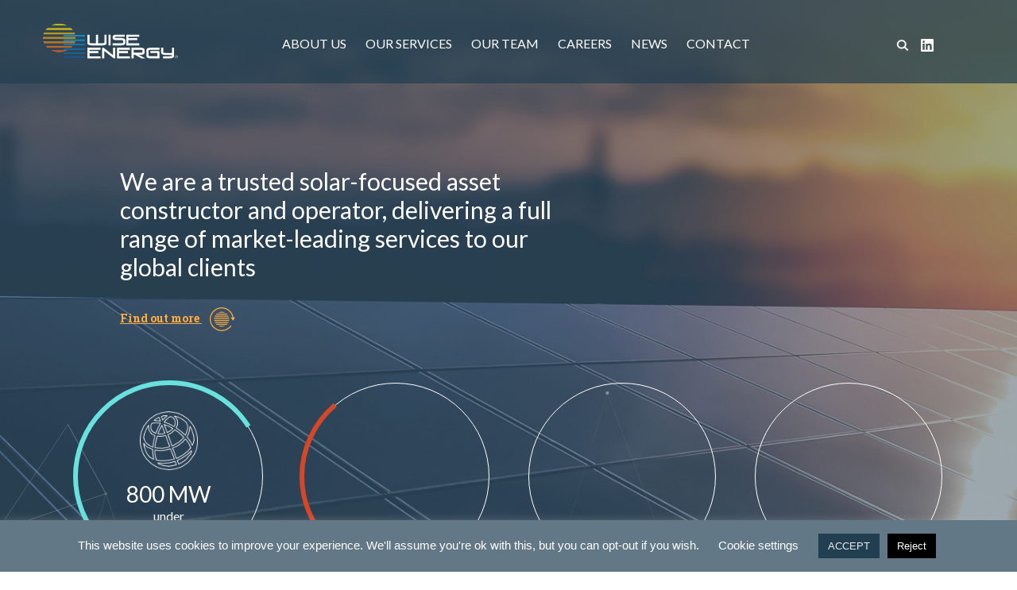

--- FILE ---
content_type: text/html; charset=UTF-8
request_url: https://www.wise-energy.com/
body_size: 55168
content:
<!doctype html>
<html lang="en">
  <head>
    <meta charset="utf-8">
    <meta name="viewport" content="width=device-width, initial-scale=1, shrink-to-fit=no">

    <link rel="apple-touch-icon" sizes="180x180" href="/wp-content/themes/wise/src/images/apple-touch-icon.png">
    <link rel="icon" type="image/png" sizes="32x32" href="/wp-content/themes/wise/src/images/favicon-32x32.png">
    <link rel="icon" type="image/png" sizes="16x16" href="/wp-content/themes/wise/src/images/favicon-16x16.png">
    <link rel="manifest" href="/wp-content/themes/wise/src/images/site.webmanifest">
    <link rel="mask-icon" href="/wp-content/themes/wise/src/images/safari-pinned-tab.svg" color="#5bbad5">
    <meta name="msapplication-TileColor" content="#da532c">
    <meta name="theme-color" content="#ffffff">

    <link href="https://fonts.googleapis.com/css2?family=Lato&family=Roboto+Slab:wght@400;700&display=swap" rel="stylesheet">
    <link href="https://stackpath.bootstrapcdn.com/bootstrap/4.1.3/css/bootstrap.min.css" rel="stylesheet">
    <script src="https://code.jquery.com/jquery-3.3.1.min.js"></script>
<script src="https://maps.googleapis.com/maps/api/js?key=AIzaSyCqdOOoXob5EF0zLONPoC0PUQlMNq9ocAc"></script>
    <script src="https://www.wise-energy.com/wp-content/cache/autoptimize/js/autoptimize_single_63bd027009d66652609b006cc1bfe968.js"></script>
    <!--[if IE]>
          <link href='/wp-content/themes/wise/css/ie.css' rel='stylesheet' type='text/css'>
    <![endif]-->

    <!-- HTML5 shim and Respond.js for IE8 support of HTML5 elements and media queries -->
    <!--[if lt IE 9]>
      <script src="https://oss.maxcdn.com/html5shiv/3.7.2/html5shiv.min.js"></script>
      <script src="https://oss.maxcdn.com/respond/1.4.2/respond.min.js"></script>
    <![endif]-->
    <meta name='robots' content='index, follow, max-image-preview:large, max-snippet:-1, max-video-preview:-1' />
	<style>img:is([sizes="auto" i], [sizes^="auto," i]) { contain-intrinsic-size: 3000px 1500px }</style>
	
	<!-- This site is optimized with the Yoast SEO plugin v26.6 - https://yoast.com/wordpress/plugins/seo/ -->
	<title>Home - WiseEnergy</title>
	<meta name="description" content="We are a trusted solar asset manager, delivering a full range of market-leading services to our global clients." />
	<link rel="canonical" href="https://www.wise-energy.com/" />
	<meta property="og:locale" content="en_US" />
	<meta property="og:type" content="website" />
	<meta property="og:title" content="Home - WiseEnergy" />
	<meta property="og:description" content="We are a trusted solar asset manager, delivering a full range of market-leading services to our global clients." />
	<meta property="og:url" content="https://www.wise-energy.com/" />
	<meta property="og:site_name" content="WiseEnergy" />
	<meta property="article:modified_time" content="2025-05-22T16:00:19+00:00" />
	<meta name="twitter:card" content="summary_large_image" />
	<script type="application/ld+json" class="yoast-schema-graph">{"@context":"https://schema.org","@graph":[{"@type":"WebPage","@id":"https://www.wise-energy.com/","url":"https://www.wise-energy.com/","name":"Home - WiseEnergy","isPartOf":{"@id":"https://www.wise-energy.com/#website"},"datePublished":"2019-12-11T17:04:31+00:00","dateModified":"2025-05-22T16:00:19+00:00","description":"We are a trusted solar asset manager, delivering a full range of market-leading services to our global clients.","breadcrumb":{"@id":"https://www.wise-energy.com/#breadcrumb"},"inLanguage":"en-US","potentialAction":[{"@type":"ReadAction","target":["https://www.wise-energy.com/"]}]},{"@type":"BreadcrumbList","@id":"https://www.wise-energy.com/#breadcrumb","itemListElement":[{"@type":"ListItem","position":1,"name":"Home"}]},{"@type":"WebSite","@id":"https://www.wise-energy.com/#website","url":"https://www.wise-energy.com/","name":"WiseEnergy","description":"","potentialAction":[{"@type":"SearchAction","target":{"@type":"EntryPoint","urlTemplate":"https://www.wise-energy.com/?s={search_term_string}"},"query-input":{"@type":"PropertyValueSpecification","valueRequired":true,"valueName":"search_term_string"}}],"inLanguage":"en-US"}]}</script>
	<!-- / Yoast SEO plugin. -->


		<style>
			.lazyload,
			.lazyloading {
				max-width: 100%;
			}
		</style>
		<script type="text/javascript">
/* <![CDATA[ */
window._wpemojiSettings = {"baseUrl":"https:\/\/s.w.org\/images\/core\/emoji\/16.0.1\/72x72\/","ext":".png","svgUrl":"https:\/\/s.w.org\/images\/core\/emoji\/16.0.1\/svg\/","svgExt":".svg","source":{"concatemoji":"https:\/\/www.wise-energy.com\/wp-includes\/js\/wp-emoji-release.min.js?ver=6.8.3"}};
/*! This file is auto-generated */
!function(s,n){var o,i,e;function c(e){try{var t={supportTests:e,timestamp:(new Date).valueOf()};sessionStorage.setItem(o,JSON.stringify(t))}catch(e){}}function p(e,t,n){e.clearRect(0,0,e.canvas.width,e.canvas.height),e.fillText(t,0,0);var t=new Uint32Array(e.getImageData(0,0,e.canvas.width,e.canvas.height).data),a=(e.clearRect(0,0,e.canvas.width,e.canvas.height),e.fillText(n,0,0),new Uint32Array(e.getImageData(0,0,e.canvas.width,e.canvas.height).data));return t.every(function(e,t){return e===a[t]})}function u(e,t){e.clearRect(0,0,e.canvas.width,e.canvas.height),e.fillText(t,0,0);for(var n=e.getImageData(16,16,1,1),a=0;a<n.data.length;a++)if(0!==n.data[a])return!1;return!0}function f(e,t,n,a){switch(t){case"flag":return n(e,"\ud83c\udff3\ufe0f\u200d\u26a7\ufe0f","\ud83c\udff3\ufe0f\u200b\u26a7\ufe0f")?!1:!n(e,"\ud83c\udde8\ud83c\uddf6","\ud83c\udde8\u200b\ud83c\uddf6")&&!n(e,"\ud83c\udff4\udb40\udc67\udb40\udc62\udb40\udc65\udb40\udc6e\udb40\udc67\udb40\udc7f","\ud83c\udff4\u200b\udb40\udc67\u200b\udb40\udc62\u200b\udb40\udc65\u200b\udb40\udc6e\u200b\udb40\udc67\u200b\udb40\udc7f");case"emoji":return!a(e,"\ud83e\udedf")}return!1}function g(e,t,n,a){var r="undefined"!=typeof WorkerGlobalScope&&self instanceof WorkerGlobalScope?new OffscreenCanvas(300,150):s.createElement("canvas"),o=r.getContext("2d",{willReadFrequently:!0}),i=(o.textBaseline="top",o.font="600 32px Arial",{});return e.forEach(function(e){i[e]=t(o,e,n,a)}),i}function t(e){var t=s.createElement("script");t.src=e,t.defer=!0,s.head.appendChild(t)}"undefined"!=typeof Promise&&(o="wpEmojiSettingsSupports",i=["flag","emoji"],n.supports={everything:!0,everythingExceptFlag:!0},e=new Promise(function(e){s.addEventListener("DOMContentLoaded",e,{once:!0})}),new Promise(function(t){var n=function(){try{var e=JSON.parse(sessionStorage.getItem(o));if("object"==typeof e&&"number"==typeof e.timestamp&&(new Date).valueOf()<e.timestamp+604800&&"object"==typeof e.supportTests)return e.supportTests}catch(e){}return null}();if(!n){if("undefined"!=typeof Worker&&"undefined"!=typeof OffscreenCanvas&&"undefined"!=typeof URL&&URL.createObjectURL&&"undefined"!=typeof Blob)try{var e="postMessage("+g.toString()+"("+[JSON.stringify(i),f.toString(),p.toString(),u.toString()].join(",")+"));",a=new Blob([e],{type:"text/javascript"}),r=new Worker(URL.createObjectURL(a),{name:"wpTestEmojiSupports"});return void(r.onmessage=function(e){c(n=e.data),r.terminate(),t(n)})}catch(e){}c(n=g(i,f,p,u))}t(n)}).then(function(e){for(var t in e)n.supports[t]=e[t],n.supports.everything=n.supports.everything&&n.supports[t],"flag"!==t&&(n.supports.everythingExceptFlag=n.supports.everythingExceptFlag&&n.supports[t]);n.supports.everythingExceptFlag=n.supports.everythingExceptFlag&&!n.supports.flag,n.DOMReady=!1,n.readyCallback=function(){n.DOMReady=!0}}).then(function(){return e}).then(function(){var e;n.supports.everything||(n.readyCallback(),(e=n.source||{}).concatemoji?t(e.concatemoji):e.wpemoji&&e.twemoji&&(t(e.twemoji),t(e.wpemoji)))}))}((window,document),window._wpemojiSettings);
/* ]]> */
</script>
<style id='wp-emoji-styles-inline-css' type='text/css'>

	img.wp-smiley, img.emoji {
		display: inline !important;
		border: none !important;
		box-shadow: none !important;
		height: 1em !important;
		width: 1em !important;
		margin: 0 0.07em !important;
		vertical-align: -0.1em !important;
		background: none !important;
		padding: 0 !important;
	}
</style>
<link rel='stylesheet' id='wp-block-library-css' href='https://www.wise-energy.com/wp-includes/css/dist/block-library/style.min.css?ver=6.8.3' type='text/css' media='all' />
<style id='classic-theme-styles-inline-css' type='text/css'>
/*! This file is auto-generated */
.wp-block-button__link{color:#fff;background-color:#32373c;border-radius:9999px;box-shadow:none;text-decoration:none;padding:calc(.667em + 2px) calc(1.333em + 2px);font-size:1.125em}.wp-block-file__button{background:#32373c;color:#fff;text-decoration:none}
</style>
<style id='global-styles-inline-css' type='text/css'>
:root{--wp--preset--aspect-ratio--square: 1;--wp--preset--aspect-ratio--4-3: 4/3;--wp--preset--aspect-ratio--3-4: 3/4;--wp--preset--aspect-ratio--3-2: 3/2;--wp--preset--aspect-ratio--2-3: 2/3;--wp--preset--aspect-ratio--16-9: 16/9;--wp--preset--aspect-ratio--9-16: 9/16;--wp--preset--color--black: #000000;--wp--preset--color--cyan-bluish-gray: #abb8c3;--wp--preset--color--white: #ffffff;--wp--preset--color--pale-pink: #f78da7;--wp--preset--color--vivid-red: #cf2e2e;--wp--preset--color--luminous-vivid-orange: #ff6900;--wp--preset--color--luminous-vivid-amber: #fcb900;--wp--preset--color--light-green-cyan: #7bdcb5;--wp--preset--color--vivid-green-cyan: #00d084;--wp--preset--color--pale-cyan-blue: #8ed1fc;--wp--preset--color--vivid-cyan-blue: #0693e3;--wp--preset--color--vivid-purple: #9b51e0;--wp--preset--gradient--vivid-cyan-blue-to-vivid-purple: linear-gradient(135deg,rgba(6,147,227,1) 0%,rgb(155,81,224) 100%);--wp--preset--gradient--light-green-cyan-to-vivid-green-cyan: linear-gradient(135deg,rgb(122,220,180) 0%,rgb(0,208,130) 100%);--wp--preset--gradient--luminous-vivid-amber-to-luminous-vivid-orange: linear-gradient(135deg,rgba(252,185,0,1) 0%,rgba(255,105,0,1) 100%);--wp--preset--gradient--luminous-vivid-orange-to-vivid-red: linear-gradient(135deg,rgba(255,105,0,1) 0%,rgb(207,46,46) 100%);--wp--preset--gradient--very-light-gray-to-cyan-bluish-gray: linear-gradient(135deg,rgb(238,238,238) 0%,rgb(169,184,195) 100%);--wp--preset--gradient--cool-to-warm-spectrum: linear-gradient(135deg,rgb(74,234,220) 0%,rgb(151,120,209) 20%,rgb(207,42,186) 40%,rgb(238,44,130) 60%,rgb(251,105,98) 80%,rgb(254,248,76) 100%);--wp--preset--gradient--blush-light-purple: linear-gradient(135deg,rgb(255,206,236) 0%,rgb(152,150,240) 100%);--wp--preset--gradient--blush-bordeaux: linear-gradient(135deg,rgb(254,205,165) 0%,rgb(254,45,45) 50%,rgb(107,0,62) 100%);--wp--preset--gradient--luminous-dusk: linear-gradient(135deg,rgb(255,203,112) 0%,rgb(199,81,192) 50%,rgb(65,88,208) 100%);--wp--preset--gradient--pale-ocean: linear-gradient(135deg,rgb(255,245,203) 0%,rgb(182,227,212) 50%,rgb(51,167,181) 100%);--wp--preset--gradient--electric-grass: linear-gradient(135deg,rgb(202,248,128) 0%,rgb(113,206,126) 100%);--wp--preset--gradient--midnight: linear-gradient(135deg,rgb(2,3,129) 0%,rgb(40,116,252) 100%);--wp--preset--font-size--small: 13px;--wp--preset--font-size--medium: 20px;--wp--preset--font-size--large: 36px;--wp--preset--font-size--x-large: 42px;--wp--preset--spacing--20: 0.44rem;--wp--preset--spacing--30: 0.67rem;--wp--preset--spacing--40: 1rem;--wp--preset--spacing--50: 1.5rem;--wp--preset--spacing--60: 2.25rem;--wp--preset--spacing--70: 3.38rem;--wp--preset--spacing--80: 5.06rem;--wp--preset--shadow--natural: 6px 6px 9px rgba(0, 0, 0, 0.2);--wp--preset--shadow--deep: 12px 12px 50px rgba(0, 0, 0, 0.4);--wp--preset--shadow--sharp: 6px 6px 0px rgba(0, 0, 0, 0.2);--wp--preset--shadow--outlined: 6px 6px 0px -3px rgba(255, 255, 255, 1), 6px 6px rgba(0, 0, 0, 1);--wp--preset--shadow--crisp: 6px 6px 0px rgba(0, 0, 0, 1);}:where(.is-layout-flex){gap: 0.5em;}:where(.is-layout-grid){gap: 0.5em;}body .is-layout-flex{display: flex;}.is-layout-flex{flex-wrap: wrap;align-items: center;}.is-layout-flex > :is(*, div){margin: 0;}body .is-layout-grid{display: grid;}.is-layout-grid > :is(*, div){margin: 0;}:where(.wp-block-columns.is-layout-flex){gap: 2em;}:where(.wp-block-columns.is-layout-grid){gap: 2em;}:where(.wp-block-post-template.is-layout-flex){gap: 1.25em;}:where(.wp-block-post-template.is-layout-grid){gap: 1.25em;}.has-black-color{color: var(--wp--preset--color--black) !important;}.has-cyan-bluish-gray-color{color: var(--wp--preset--color--cyan-bluish-gray) !important;}.has-white-color{color: var(--wp--preset--color--white) !important;}.has-pale-pink-color{color: var(--wp--preset--color--pale-pink) !important;}.has-vivid-red-color{color: var(--wp--preset--color--vivid-red) !important;}.has-luminous-vivid-orange-color{color: var(--wp--preset--color--luminous-vivid-orange) !important;}.has-luminous-vivid-amber-color{color: var(--wp--preset--color--luminous-vivid-amber) !important;}.has-light-green-cyan-color{color: var(--wp--preset--color--light-green-cyan) !important;}.has-vivid-green-cyan-color{color: var(--wp--preset--color--vivid-green-cyan) !important;}.has-pale-cyan-blue-color{color: var(--wp--preset--color--pale-cyan-blue) !important;}.has-vivid-cyan-blue-color{color: var(--wp--preset--color--vivid-cyan-blue) !important;}.has-vivid-purple-color{color: var(--wp--preset--color--vivid-purple) !important;}.has-black-background-color{background-color: var(--wp--preset--color--black) !important;}.has-cyan-bluish-gray-background-color{background-color: var(--wp--preset--color--cyan-bluish-gray) !important;}.has-white-background-color{background-color: var(--wp--preset--color--white) !important;}.has-pale-pink-background-color{background-color: var(--wp--preset--color--pale-pink) !important;}.has-vivid-red-background-color{background-color: var(--wp--preset--color--vivid-red) !important;}.has-luminous-vivid-orange-background-color{background-color: var(--wp--preset--color--luminous-vivid-orange) !important;}.has-luminous-vivid-amber-background-color{background-color: var(--wp--preset--color--luminous-vivid-amber) !important;}.has-light-green-cyan-background-color{background-color: var(--wp--preset--color--light-green-cyan) !important;}.has-vivid-green-cyan-background-color{background-color: var(--wp--preset--color--vivid-green-cyan) !important;}.has-pale-cyan-blue-background-color{background-color: var(--wp--preset--color--pale-cyan-blue) !important;}.has-vivid-cyan-blue-background-color{background-color: var(--wp--preset--color--vivid-cyan-blue) !important;}.has-vivid-purple-background-color{background-color: var(--wp--preset--color--vivid-purple) !important;}.has-black-border-color{border-color: var(--wp--preset--color--black) !important;}.has-cyan-bluish-gray-border-color{border-color: var(--wp--preset--color--cyan-bluish-gray) !important;}.has-white-border-color{border-color: var(--wp--preset--color--white) !important;}.has-pale-pink-border-color{border-color: var(--wp--preset--color--pale-pink) !important;}.has-vivid-red-border-color{border-color: var(--wp--preset--color--vivid-red) !important;}.has-luminous-vivid-orange-border-color{border-color: var(--wp--preset--color--luminous-vivid-orange) !important;}.has-luminous-vivid-amber-border-color{border-color: var(--wp--preset--color--luminous-vivid-amber) !important;}.has-light-green-cyan-border-color{border-color: var(--wp--preset--color--light-green-cyan) !important;}.has-vivid-green-cyan-border-color{border-color: var(--wp--preset--color--vivid-green-cyan) !important;}.has-pale-cyan-blue-border-color{border-color: var(--wp--preset--color--pale-cyan-blue) !important;}.has-vivid-cyan-blue-border-color{border-color: var(--wp--preset--color--vivid-cyan-blue) !important;}.has-vivid-purple-border-color{border-color: var(--wp--preset--color--vivid-purple) !important;}.has-vivid-cyan-blue-to-vivid-purple-gradient-background{background: var(--wp--preset--gradient--vivid-cyan-blue-to-vivid-purple) !important;}.has-light-green-cyan-to-vivid-green-cyan-gradient-background{background: var(--wp--preset--gradient--light-green-cyan-to-vivid-green-cyan) !important;}.has-luminous-vivid-amber-to-luminous-vivid-orange-gradient-background{background: var(--wp--preset--gradient--luminous-vivid-amber-to-luminous-vivid-orange) !important;}.has-luminous-vivid-orange-to-vivid-red-gradient-background{background: var(--wp--preset--gradient--luminous-vivid-orange-to-vivid-red) !important;}.has-very-light-gray-to-cyan-bluish-gray-gradient-background{background: var(--wp--preset--gradient--very-light-gray-to-cyan-bluish-gray) !important;}.has-cool-to-warm-spectrum-gradient-background{background: var(--wp--preset--gradient--cool-to-warm-spectrum) !important;}.has-blush-light-purple-gradient-background{background: var(--wp--preset--gradient--blush-light-purple) !important;}.has-blush-bordeaux-gradient-background{background: var(--wp--preset--gradient--blush-bordeaux) !important;}.has-luminous-dusk-gradient-background{background: var(--wp--preset--gradient--luminous-dusk) !important;}.has-pale-ocean-gradient-background{background: var(--wp--preset--gradient--pale-ocean) !important;}.has-electric-grass-gradient-background{background: var(--wp--preset--gradient--electric-grass) !important;}.has-midnight-gradient-background{background: var(--wp--preset--gradient--midnight) !important;}.has-small-font-size{font-size: var(--wp--preset--font-size--small) !important;}.has-medium-font-size{font-size: var(--wp--preset--font-size--medium) !important;}.has-large-font-size{font-size: var(--wp--preset--font-size--large) !important;}.has-x-large-font-size{font-size: var(--wp--preset--font-size--x-large) !important;}
:where(.wp-block-post-template.is-layout-flex){gap: 1.25em;}:where(.wp-block-post-template.is-layout-grid){gap: 1.25em;}
:where(.wp-block-columns.is-layout-flex){gap: 2em;}:where(.wp-block-columns.is-layout-grid){gap: 2em;}
:root :where(.wp-block-pullquote){font-size: 1.5em;line-height: 1.6;}
</style>
<link rel='stylesheet' id='cookie-law-info-css' href='https://www.wise-energy.com/wp-content/plugins/cookie-law-info/legacy/public/css/cookie-law-info-public.css?ver=3.3.7' type='text/css' media='all' />
<link rel='stylesheet' id='cookie-law-info-gdpr-css' href='https://www.wise-energy.com/wp-content/plugins/cookie-law-info/legacy/public/css/cookie-law-info-gdpr.css?ver=3.3.7' type='text/css' media='all' />
<style id='responsive-menu-inline-css' type='text/css'>
/** This file is major component of this plugin so please don't try to edit here. */
#rmp_menu_trigger-1611 {
  width: 55px;
  height: 55px;
  position: absolute;
  top: 12px;
  border-radius: 5px;
  display: none;
  text-decoration: none;
  right: 4%;
  background: transparent;
  transition: transform 0.5s, background-color 0.5s;
}
#rmp_menu_trigger-1611 .rmp-trigger-box {
  width: 25px;
  color: #ffffff;
}
#rmp_menu_trigger-1611 .rmp-trigger-icon-active, #rmp_menu_trigger-1611 .rmp-trigger-text-open {
  display: none;
}
#rmp_menu_trigger-1611.is-active .rmp-trigger-icon-active, #rmp_menu_trigger-1611.is-active .rmp-trigger-text-open {
  display: inline;
}
#rmp_menu_trigger-1611.is-active .rmp-trigger-icon-inactive, #rmp_menu_trigger-1611.is-active .rmp-trigger-text {
  display: none;
}
#rmp_menu_trigger-1611 .rmp-trigger-label {
  color: #ffffff;
  pointer-events: none;
  line-height: 13px;
  font-family: inherit;
  font-size: 14px;
  display: inline;
  text-transform: inherit;
}
#rmp_menu_trigger-1611 .rmp-trigger-label.rmp-trigger-label-top {
  display: block;
  margin-bottom: 12px;
}
#rmp_menu_trigger-1611 .rmp-trigger-label.rmp-trigger-label-bottom {
  display: block;
  margin-top: 12px;
}
#rmp_menu_trigger-1611 .responsive-menu-pro-inner {
  display: block;
}
#rmp_menu_trigger-1611 .rmp-trigger-icon-inactive .rmp-font-icon {
  color: #ffffff;
}
#rmp_menu_trigger-1611 .responsive-menu-pro-inner, #rmp_menu_trigger-1611 .responsive-menu-pro-inner::before, #rmp_menu_trigger-1611 .responsive-menu-pro-inner::after {
  width: 25px;
  height: 3px;
  background-color: #ffffff;
  border-radius: 4px;
  position: absolute;
}
#rmp_menu_trigger-1611 .rmp-trigger-icon-active .rmp-font-icon {
  color: #0a0a0a;
}
#rmp_menu_trigger-1611.is-active .responsive-menu-pro-inner, #rmp_menu_trigger-1611.is-active .responsive-menu-pro-inner::before, #rmp_menu_trigger-1611.is-active .responsive-menu-pro-inner::after {
  background-color: #0a0a0a;
}
#rmp_menu_trigger-1611:hover .rmp-trigger-icon-inactive .rmp-font-icon {
  color: #ffffff;
}
#rmp_menu_trigger-1611:not(.is-active):hover .responsive-menu-pro-inner, #rmp_menu_trigger-1611:not(.is-active):hover .responsive-menu-pro-inner::before, #rmp_menu_trigger-1611:not(.is-active):hover .responsive-menu-pro-inner::after {
  background-color: #ffffff;
}
#rmp_menu_trigger-1611 .responsive-menu-pro-inner::before {
  top: 10px;
}
#rmp_menu_trigger-1611 .responsive-menu-pro-inner::after {
  bottom: 10px;
}
#rmp_menu_trigger-1611.is-active .responsive-menu-pro-inner::after {
  bottom: 0;
}
/* Hamburger menu styling */
@media screen and (max-width: 1199px) {
  /** Menu Title Style */
  /** Menu Additional Content Style */
  #navigation-main {
    display: none !important;
  }
  #rmp_menu_trigger-1611 {
    display: block;
  }
  #rmp-container-1611 {
    position: fixed;
    top: 0;
    margin: 0;
    transition: transform 0.5s;
    overflow: auto;
    display: block;
    width: 100%;
    background-color: #637887;
    background-image: url("");
    height: 100%;
    left: 0;
    padding-top: 0px;
    padding-left: 0px;
    padding-bottom: 0px;
    padding-right: 0px;
  }
  #rmp-menu-wrap-1611 {
    padding-top: 0px;
    padding-left: 0px;
    padding-bottom: 0px;
    padding-right: 0px;
    background-color: #637887;
  }
  #rmp-menu-wrap-1611 .rmp-menu, #rmp-menu-wrap-1611 .rmp-submenu {
    width: 100%;
    box-sizing: border-box;
    margin: 0;
    padding: 0;
  }
  #rmp-menu-wrap-1611 .rmp-submenu-depth-1 .rmp-menu-item-link {
    padding-left: 10%;
  }
  #rmp-menu-wrap-1611 .rmp-submenu-depth-2 .rmp-menu-item-link {
    padding-left: 15%;
  }
  #rmp-menu-wrap-1611 .rmp-submenu-depth-3 .rmp-menu-item-link {
    padding-left: 20%;
  }
  #rmp-menu-wrap-1611 .rmp-submenu-depth-4 .rmp-menu-item-link {
    padding-left: 25%;
  }
  #rmp-menu-wrap-1611 .rmp-submenu.rmp-submenu-open {
    display: block;
  }
  #rmp-menu-wrap-1611 .rmp-menu-item {
    width: 100%;
    list-style: none;
    margin: 0;
  }
  #rmp-menu-wrap-1611 .rmp-menu-item-link {
    height: 40px;
    line-height: 40px;
    font-size: 13px;
    border-bottom: 1px solid #ffffff;
    font-family: inherit;
    color: #223e51;
    text-align: left;
    background-color: #ffffff;
    font-weight: normal;
    letter-spacing: 0px;
    display: block;
    box-sizing: border-box;
    width: 100%;
    text-decoration: none;
    position: relative;
    overflow: hidden;
    transition: background-color 0.5s, border-color 0.5s, 0.5s;
    padding: 0 5%;
    padding-right: 50px;
  }
  #rmp-menu-wrap-1611 .rmp-menu-item-link:after, #rmp-menu-wrap-1611 .rmp-menu-item-link:before {
    display: none;
  }
  #rmp-menu-wrap-1611 .rmp-menu-item-link:hover, #rmp-menu-wrap-1611 .rmp-menu-item-link:focus {
    color: #223e51;
    border-color: #ffffff;
    background-color: #ffffff;
  }
  #rmp-menu-wrap-1611 .rmp-menu-item-link:focus {
    outline: none;
    border-color: unset;
    box-shadow: unset;
  }
  #rmp-menu-wrap-1611 .rmp-menu-item-link .rmp-font-icon {
    height: 40px;
    line-height: 40px;
    margin-right: 10px;
    font-size: 13px;
  }
  #rmp-menu-wrap-1611 .rmp-menu-current-item .rmp-menu-item-link {
    color: #223e51;
    border-color: #ffffff;
    background-color: #ffffff;
  }
  #rmp-menu-wrap-1611 .rmp-menu-current-item .rmp-menu-item-link:hover, #rmp-menu-wrap-1611 .rmp-menu-current-item .rmp-menu-item-link:focus {
    color: #223e51;
    border-color: #ffffff;
    background-color: #ffffff;
  }
  #rmp-menu-wrap-1611 .rmp-menu-subarrow {
    position: absolute;
    top: 0;
    bottom: 0;
    text-align: center;
    overflow: hidden;
    background-size: cover;
    overflow: hidden;
    right: 0;
    border-left-style: solid;
    border-left-color: #212121;
    border-left-width: 1px;
    height: 39px;
    width: 40px;
    color: #ffffff;
    background-color: #212121;
  }
  #rmp-menu-wrap-1611 .rmp-menu-subarrow svg {
    fill: #ffffff;
  }
  #rmp-menu-wrap-1611 .rmp-menu-subarrow:hover {
    color: #ffffff;
    border-color: #3f3f3f;
    background-color: #3f3f3f;
  }
  #rmp-menu-wrap-1611 .rmp-menu-subarrow:hover svg {
    fill: #ffffff;
  }
  #rmp-menu-wrap-1611 .rmp-menu-subarrow .rmp-font-icon {
    margin-right: unset;
  }
  #rmp-menu-wrap-1611 .rmp-menu-subarrow * {
    vertical-align: middle;
    line-height: 39px;
  }
  #rmp-menu-wrap-1611 .rmp-menu-subarrow-active {
    display: block;
    background-size: cover;
    color: #ffffff;
    border-color: #212121;
    background-color: #212121;
  }
  #rmp-menu-wrap-1611 .rmp-menu-subarrow-active svg {
    fill: #ffffff;
  }
  #rmp-menu-wrap-1611 .rmp-menu-subarrow-active:hover {
    color: #ffffff;
    border-color: #3f3f3f;
    background-color: #3f3f3f;
  }
  #rmp-menu-wrap-1611 .rmp-menu-subarrow-active:hover svg {
    fill: #ffffff;
  }
  #rmp-menu-wrap-1611 .rmp-submenu {
    display: none;
  }
  #rmp-menu-wrap-1611 .rmp-submenu .rmp-menu-item-link {
    height: 40px;
    line-height: 40px;
    letter-spacing: 0px;
    font-size: 13px;
    border-bottom: 1px solid #212121;
    font-family: inherit;
    font-weight: normal;
    color: #ffffff;
    text-align: left;
    background-color: #212121;
  }
  #rmp-menu-wrap-1611 .rmp-submenu .rmp-menu-item-link:hover, #rmp-menu-wrap-1611 .rmp-submenu .rmp-menu-item-link:focus {
    color: #ffffff;
    border-color: #212121;
    background-color: #3f3f3f;
  }
  #rmp-menu-wrap-1611 .rmp-submenu .rmp-menu-current-item .rmp-menu-item-link {
    color: #ffffff;
    border-color: #212121;
    background-color: #212121;
  }
  #rmp-menu-wrap-1611 .rmp-submenu .rmp-menu-current-item .rmp-menu-item-link:hover, #rmp-menu-wrap-1611 .rmp-submenu .rmp-menu-current-item .rmp-menu-item-link:focus {
    color: #ffffff;
    border-color: #3f3f3f;
    background-color: #3f3f3f;
  }
  #rmp-menu-wrap-1611 .rmp-submenu .rmp-menu-subarrow {
    right: 0;
    border-right: unset;
    border-left-style: solid;
    border-left-color: #1d4354;
    border-left-width: 0px;
    height: 39px;
    line-height: 39px;
    width: 40px;
    color: #fff;
    background-color: inherit;
  }
  #rmp-menu-wrap-1611 .rmp-submenu .rmp-menu-subarrow:hover {
    color: #fff;
    border-color: #3f3f3f;
    background-color: inherit;
  }
  #rmp-menu-wrap-1611 .rmp-submenu .rmp-menu-subarrow-active {
    color: #fff;
    border-color: #1d4354;
    background-color: inherit;
  }
  #rmp-menu-wrap-1611 .rmp-submenu .rmp-menu-subarrow-active:hover {
    color: #fff;
    border-color: #3f3f3f;
    background-color: inherit;
  }
  #rmp-menu-wrap-1611 .rmp-menu-item-description {
    margin: 0;
    padding: 5px 5%;
    opacity: 0.8;
    color: #223e51;
  }
  #rmp-search-box-1611 {
    display: block;
    padding-top: 0px;
    padding-left: 5%;
    padding-bottom: 0px;
    padding-right: 5%;
  }
  #rmp-search-box-1611 .rmp-search-form {
    margin: 0;
  }
  #rmp-search-box-1611 .rmp-search-box {
    background: #ffffff;
    border: 1px solid #dadada;
    color: #333333;
    width: 100%;
    padding: 0 5%;
    border-radius: 30px;
    height: 45px;
    -webkit-appearance: none;
  }
  #rmp-search-box-1611 .rmp-search-box::placeholder {
    color: #c7c7cd;
  }
  #rmp-search-box-1611 .rmp-search-box:focus {
    background-color: #ffffff;
    outline: 2px solid #dadada;
    color: #333333;
  }
  #rmp-menu-title-1611 {
    background-color: #212121;
    color: #ffffff;
    text-align: left;
    font-size: 13px;
    padding-top: 10%;
    padding-left: 5%;
    padding-bottom: 0%;
    padding-right: 5%;
    font-weight: 400;
    transition: background-color 0.5s, border-color 0.5s, color 0.5s;
  }
  #rmp-menu-title-1611:hover {
    background-color: #212121;
    color: #ffffff;
  }
  #rmp-menu-title-1611 > .rmp-menu-title-link {
    color: #ffffff;
    width: 100%;
    background-color: unset;
    text-decoration: none;
  }
  #rmp-menu-title-1611 > .rmp-menu-title-link:hover {
    color: #ffffff;
  }
  #rmp-menu-title-1611 .rmp-font-icon {
    font-size: 13px;
  }
  #rmp-menu-additional-content-1611 {
    padding-top: 0px;
    padding-left: 5%;
    padding-bottom: 0px;
    padding-right: 5%;
    color: #ffffff;
    text-align: center;
    font-size: 16px;
  }
}
/**
This file contents common styling of menus.
*/
.rmp-container {
  display: none;
  visibility: visible;
  padding: 0px 0px 0px 0px;
  z-index: 99998;
  transition: all 0.3s;
  /** Scrolling bar in menu setting box **/
}
.rmp-container.rmp-fade-top, .rmp-container.rmp-fade-left, .rmp-container.rmp-fade-right, .rmp-container.rmp-fade-bottom {
  display: none;
}
.rmp-container.rmp-slide-left, .rmp-container.rmp-push-left {
  transform: translateX(-100%);
  -ms-transform: translateX(-100%);
  -webkit-transform: translateX(-100%);
  -moz-transform: translateX(-100%);
}
.rmp-container.rmp-slide-left.rmp-menu-open, .rmp-container.rmp-push-left.rmp-menu-open {
  transform: translateX(0);
  -ms-transform: translateX(0);
  -webkit-transform: translateX(0);
  -moz-transform: translateX(0);
}
.rmp-container.rmp-slide-right, .rmp-container.rmp-push-right {
  transform: translateX(100%);
  -ms-transform: translateX(100%);
  -webkit-transform: translateX(100%);
  -moz-transform: translateX(100%);
}
.rmp-container.rmp-slide-right.rmp-menu-open, .rmp-container.rmp-push-right.rmp-menu-open {
  transform: translateX(0);
  -ms-transform: translateX(0);
  -webkit-transform: translateX(0);
  -moz-transform: translateX(0);
}
.rmp-container.rmp-slide-top, .rmp-container.rmp-push-top {
  transform: translateY(-100%);
  -ms-transform: translateY(-100%);
  -webkit-transform: translateY(-100%);
  -moz-transform: translateY(-100%);
}
.rmp-container.rmp-slide-top.rmp-menu-open, .rmp-container.rmp-push-top.rmp-menu-open {
  transform: translateY(0);
  -ms-transform: translateY(0);
  -webkit-transform: translateY(0);
  -moz-transform: translateY(0);
}
.rmp-container.rmp-slide-bottom, .rmp-container.rmp-push-bottom {
  transform: translateY(100%);
  -ms-transform: translateY(100%);
  -webkit-transform: translateY(100%);
  -moz-transform: translateY(100%);
}
.rmp-container.rmp-slide-bottom.rmp-menu-open, .rmp-container.rmp-push-bottom.rmp-menu-open {
  transform: translateX(0);
  -ms-transform: translateX(0);
  -webkit-transform: translateX(0);
  -moz-transform: translateX(0);
}
.rmp-container::-webkit-scrollbar {
  width: 0px;
}
.rmp-container ::-webkit-scrollbar-track {
  box-shadow: inset 0 0 5px transparent;
}
.rmp-container ::-webkit-scrollbar-thumb {
  background: transparent;
}
.rmp-container ::-webkit-scrollbar-thumb:hover {
  background: transparent;
}
.rmp-container .rmp-menu-wrap .rmp-menu {
  transition: none;
  border-radius: 0;
  box-shadow: none;
  background: none;
  border: 0;
  bottom: auto;
  box-sizing: border-box;
  clip: auto;
  color: #666;
  display: block;
  float: none;
  font-family: inherit;
  font-size: 14px;
  height: auto;
  left: auto;
  line-height: 1.7;
  list-style-type: none;
  margin: 0;
  min-height: auto;
  max-height: none;
  opacity: 1;
  outline: none;
  overflow: visible;
  padding: 0;
  position: relative;
  pointer-events: auto;
  right: auto;
  text-align: left;
  text-decoration: none;
  text-indent: 0;
  text-transform: none;
  transform: none;
  top: auto;
  visibility: inherit;
  width: auto;
  word-wrap: break-word;
  white-space: normal;
}
.rmp-container .rmp-menu-additional-content {
  display: block;
  word-break: break-word;
}
.rmp-container .rmp-menu-title {
  display: flex;
  flex-direction: column;
}
.rmp-container .rmp-menu-title .rmp-menu-title-image {
  max-width: 100%;
  margin-bottom: 15px;
  display: block;
  margin: auto;
  margin-bottom: 15px;
}
button.rmp_menu_trigger {
  z-index: 999999;
  overflow: hidden;
  outline: none;
  border: 0;
  display: none;
  margin: 0;
  transition: transform 0.5s, background-color 0.5s;
  padding: 0;
}
button.rmp_menu_trigger .responsive-menu-pro-inner::before, button.rmp_menu_trigger .responsive-menu-pro-inner::after {
  content: "";
  display: block;
}
button.rmp_menu_trigger .responsive-menu-pro-inner::before {
  top: 10px;
}
button.rmp_menu_trigger .responsive-menu-pro-inner::after {
  bottom: 10px;
}
button.rmp_menu_trigger .rmp-trigger-box {
  width: 40px;
  display: inline-block;
  position: relative;
  pointer-events: none;
  vertical-align: super;
}
.admin-bar .rmp-container, .admin-bar .rmp_menu_trigger {
  margin-top: 32px !important;
}
@media screen and (max-width: 782px) {
  .admin-bar .rmp-container, .admin-bar .rmp_menu_trigger {
    margin-top: 46px !important;
  }
}
/*  Menu Trigger Boring Animation */
.rmp-menu-trigger-boring .responsive-menu-pro-inner {
  transition-property: none;
}
.rmp-menu-trigger-boring .responsive-menu-pro-inner::after, .rmp-menu-trigger-boring .responsive-menu-pro-inner::before {
  transition-property: none;
}
.rmp-menu-trigger-boring.is-active .responsive-menu-pro-inner {
  transform: rotate(45deg);
}
.rmp-menu-trigger-boring.is-active .responsive-menu-pro-inner:before {
  top: 0;
  opacity: 0;
}
.rmp-menu-trigger-boring.is-active .responsive-menu-pro-inner:after {
  bottom: 0;
  transform: rotate(-90deg);
}

</style>
<link rel='stylesheet' id='dashicons-css' href='https://www.wise-energy.com/wp-includes/css/dashicons.min.css?ver=6.8.3' type='text/css' media='all' />
<link rel='stylesheet' id='style-css' href='https://www.wise-energy.com/wp-content/themes/wise/css/styles.css?counter=1769348351&#038;ver=6.8.3' type='text/css' media='all' />
<script type="text/javascript" src="https://www.wise-energy.com/wp-includes/js/jquery/jquery.min.js?ver=3.7.1" id="jquery-core-js"></script>
<script type="text/javascript" src="https://www.wise-energy.com/wp-includes/js/jquery/jquery-migrate.min.js?ver=3.4.1" id="jquery-migrate-js"></script>
<script type="text/javascript" id="cookie-law-info-js-extra">
/* <![CDATA[ */
var Cli_Data = {"nn_cookie_ids":["CONSENT","_gat_gtag_UA_109301815_3","_gid","_ga","yt-remote-connected-devices","yt-remote-device-id","IDE","test_cookie","VISITOR_INFO1_LIVE","YSC","_wpfuuid","cookielawinfo-checkbox-others","cookielawinfo-checkbox-advertisement","cookielawinfo-checkbox-analytics","cookielawinfo-checkbox-performance","cookielawinfo-checkbox-necessary","cookielawinfo-checkbox-functional"],"cookielist":[],"non_necessary_cookies":{"necessary":["_wpfuuid"],"analytics":["_ga","_gid","_gat_gtag_UA_109301815_3","CONSENT"],"advertisement":["test_cookie","IDE","yt-remote-device-id","yt-remote-connected-devices","YSC","VISITOR_INFO1_LIVE"]},"ccpaEnabled":"","ccpaRegionBased":"","ccpaBarEnabled":"","strictlyEnabled":["necessary","obligatoire"],"ccpaType":"gdpr","js_blocking":"","custom_integration":"","triggerDomRefresh":"","secure_cookies":""};
var cli_cookiebar_settings = {"animate_speed_hide":"500","animate_speed_show":"500","background":"#637887","border":"#b1a6a6c2","border_on":"","button_1_button_colour":"#223e51","button_1_button_hover":"#1b3241","button_1_link_colour":"#e8ebed","button_1_as_button":"1","button_1_new_win":"","button_2_button_colour":"#333","button_2_button_hover":"#292929","button_2_link_colour":"#ffffff","button_2_as_button":"","button_2_hidebar":"","button_3_button_colour":"#000","button_3_button_hover":"#000000","button_3_link_colour":"#fff","button_3_as_button":"1","button_3_new_win":"","button_4_button_colour":"#000","button_4_button_hover":"#000000","button_4_link_colour":"#ffffff","button_4_as_button":"","button_7_button_colour":"#61a229","button_7_button_hover":"#4e8221","button_7_link_colour":"#fff","button_7_as_button":"1","button_7_new_win":"","font_family":"Helvetica, Arial, sans-serif","header_fix":"","notify_animate_hide":"1","notify_animate_show":"","notify_div_id":"#cookie-law-info-bar","notify_position_horizontal":"right","notify_position_vertical":"bottom","scroll_close":"","scroll_close_reload":"","accept_close_reload":"","reject_close_reload":"","showagain_tab":"","showagain_background":"#fff","showagain_border":"#000","showagain_div_id":"#cookie-law-info-again","showagain_x_position":"100px","text":"#ffffff","show_once_yn":"","show_once":"10000","logging_on":"","as_popup":"","popup_overlay":"1","bar_heading_text":"","cookie_bar_as":"banner","popup_showagain_position":"bottom-right","widget_position":"left"};
var log_object = {"ajax_url":"https:\/\/www.wise-energy.com\/wp-admin\/admin-ajax.php"};
/* ]]> */
</script>
<script type="text/javascript" src="https://www.wise-energy.com/wp-content/cache/autoptimize/js/autoptimize_single_c5592a6fda4d0b779f56db2d5ddac010.js?ver=3.3.7" id="cookie-law-info-js"></script>
<script type="text/javascript" id="rmp_menu_scripts-js-extra">
/* <![CDATA[ */
var rmp_menu = {"ajaxURL":"https:\/\/www.wise-energy.com\/wp-admin\/admin-ajax.php","wp_nonce":"db3579ff8b","menu":[{"menu_theme":"Default","theme_type":"default","theme_location_menu":"0","submenu_submenu_arrow_width":"40","submenu_submenu_arrow_width_unit":"px","submenu_submenu_arrow_height":"39","submenu_submenu_arrow_height_unit":"px","submenu_arrow_position":"right","submenu_sub_arrow_background_colour":"","submenu_sub_arrow_background_hover_colour":"","submenu_sub_arrow_background_colour_active":"","submenu_sub_arrow_background_hover_colour_active":"","submenu_sub_arrow_border_width":"","submenu_sub_arrow_border_width_unit":"px","submenu_sub_arrow_border_colour":"#1d4354","submenu_sub_arrow_border_hover_colour":"#3f3f3f","submenu_sub_arrow_border_colour_active":"#1d4354","submenu_sub_arrow_border_hover_colour_active":"#3f3f3f","submenu_sub_arrow_shape_colour":"#fff","submenu_sub_arrow_shape_hover_colour":"#fff","submenu_sub_arrow_shape_colour_active":"#fff","submenu_sub_arrow_shape_hover_colour_active":"#fff","use_header_bar":"off","header_bar_items_order":{"logo":"off","title":"on","additional content":"off","menu":"on","search":"off"},"header_bar_title":"Responsive Menu","header_bar_html_content":"","header_bar_logo":"","header_bar_logo_link":"","header_bar_logo_width":"","header_bar_logo_width_unit":"%","header_bar_logo_height":"","header_bar_logo_height_unit":"px","header_bar_height":"80","header_bar_height_unit":"px","header_bar_padding":{"top":"0px","right":"5%","bottom":"0px","left":"5%"},"header_bar_font":"","header_bar_font_size":"14","header_bar_font_size_unit":"px","header_bar_text_color":"#ffffff","header_bar_background_color":"#1d4354","header_bar_breakpoint":"8000","header_bar_position_type":"fixed","header_bar_adjust_page":"on","header_bar_scroll_enable":"off","header_bar_scroll_background_color":"#36bdf6","mobile_breakpoint":"600","tablet_breakpoint":"1199","transition_speed":"0.5","sub_menu_speed":"0.2","show_menu_on_page_load":"off","menu_disable_scrolling":"off","menu_overlay":"off","menu_overlay_colour":"rgba(0,0,0,0.7)","desktop_menu_width":"","desktop_menu_width_unit":"%","desktop_menu_positioning":"absolute","desktop_menu_side":"left","desktop_menu_to_hide":"","use_current_theme_location":"off","mega_menu":{"225":"off","227":"off","229":"off","228":"off","226":"off"},"desktop_submenu_open_animation":"none","desktop_submenu_open_animation_speed":"100ms","desktop_submenu_open_on_click":"off","desktop_menu_hide_and_show":"off","menu_name":"Default Menu","menu_to_use":"main-menu","different_menu_for_mobile":"off","menu_to_use_in_mobile":"main-menu","use_mobile_menu":"on","use_tablet_menu":"on","use_desktop_menu":"off","menu_display_on":"shortcode","menu_to_hide":"#navigation-main","submenu_descriptions_on":"off","custom_walker":"","menu_background_colour":"#637887","menu_depth":"5","smooth_scroll_on":"off","smooth_scroll_speed":"500","menu_font_icons":{"id":["225"],"icon":[""]},"menu_links_height":"40","menu_links_height_unit":"px","menu_links_line_height":"40","menu_links_line_height_unit":"px","menu_depth_0":"5","menu_depth_0_unit":"%","menu_font_size":"13","menu_font_size_unit":"px","menu_font":"","menu_font_weight":"normal","menu_text_alignment":"left","menu_text_letter_spacing":"","menu_word_wrap":"off","menu_link_colour":"#223e51","menu_link_hover_colour":"#223e51","menu_current_link_colour":"#223e51","menu_current_link_hover_colour":"#223e51","menu_item_background_colour":"#ffffff","menu_item_background_hover_colour":"#ffffff","menu_current_item_background_colour":"#ffffff","menu_current_item_background_hover_colour":"#ffffff","menu_border_width":"1","menu_border_width_unit":"px","menu_item_border_colour":"#ffffff","menu_item_border_colour_hover":"#ffffff","menu_current_item_border_colour":"#ffffff","menu_current_item_border_hover_colour":"#ffffff","submenu_links_height":"40","submenu_links_height_unit":"px","submenu_links_line_height":"40","submenu_links_line_height_unit":"px","menu_depth_side":"left","menu_depth_1":"10","menu_depth_1_unit":"%","menu_depth_2":"15","menu_depth_2_unit":"%","menu_depth_3":"20","menu_depth_3_unit":"%","menu_depth_4":"25","menu_depth_4_unit":"%","submenu_item_background_colour":"#212121","submenu_item_background_hover_colour":"#3f3f3f","submenu_current_item_background_colour":"#212121","submenu_current_item_background_hover_colour":"#3f3f3f","submenu_border_width":"1","submenu_border_width_unit":"px","submenu_item_border_colour":"#212121","submenu_item_border_colour_hover":"#212121","submenu_current_item_border_colour":"#212121","submenu_current_item_border_hover_colour":"#3f3f3f","submenu_font_size":"13","submenu_font_size_unit":"px","submenu_font":"","submenu_font_weight":"normal","submenu_text_letter_spacing":"","submenu_text_alignment":"left","submenu_link_colour":"#ffffff","submenu_link_hover_colour":"#ffffff","submenu_current_link_colour":"#ffffff","submenu_current_link_hover_colour":"#ffffff","inactive_arrow_shape":"\u25bc","active_arrow_shape":"\u25b2","inactive_arrow_font_icon":"","active_arrow_font_icon":"","inactive_arrow_image":"","active_arrow_image":"","submenu_arrow_width":"40","submenu_arrow_width_unit":"px","submenu_arrow_height":"39","submenu_arrow_height_unit":"px","arrow_position":"right","menu_sub_arrow_shape_colour":"#ffffff","menu_sub_arrow_shape_hover_colour":"#ffffff","menu_sub_arrow_shape_colour_active":"#ffffff","menu_sub_arrow_shape_hover_colour_active":"#ffffff","menu_sub_arrow_border_width":"1","menu_sub_arrow_border_width_unit":"px","menu_sub_arrow_border_colour":"#212121","menu_sub_arrow_border_hover_colour":"#3f3f3f","menu_sub_arrow_border_colour_active":"#212121","menu_sub_arrow_border_hover_colour_active":"#3f3f3f","menu_sub_arrow_background_colour":"#212121","menu_sub_arrow_background_hover_colour":"#3f3f3f","menu_sub_arrow_background_colour_active":"#212121","menu_sub_arrow_background_hover_colour_active":"#3f3f3f","fade_submenus":"off","fade_submenus_side":"left","fade_submenus_delay":"100","fade_submenus_speed":"500","use_slide_effect":"off","slide_effect_back_to_text":"Back","accordion_animation":"off","auto_expand_all_submenus":"off","auto_expand_current_submenus":"off","menu_item_click_to_trigger_submenu":"off","button_width":"55","button_width_unit":"px","button_height":"55","button_height_unit":"px","button_background_colour":"#ffffff","button_background_colour_hover":"#ffffff","button_background_colour_active":"#ffffff","toggle_button_border_radius":"5","button_transparent_background":"on","button_left_or_right":"right","button_position_type":"absolute","button_distance_from_side":"4","button_distance_from_side_unit":"%","button_top":"12","button_top_unit":"px","button_push_with_animation":"off","button_click_animation":"boring","button_line_margin":"5","button_line_margin_unit":"px","button_line_width":"25","button_line_width_unit":"px","button_line_height":"3","button_line_height_unit":"px","button_line_colour":"#ffffff","button_line_colour_hover":"#ffffff","button_line_colour_active":"#0a0a0a","button_font_icon":"","button_font_icon_when_clicked":"","button_image":"","button_image_when_clicked":"","button_title":"","button_title_open":"","button_title_position":"left","menu_container_columns":"","button_font":"","button_font_size":"14","button_font_size_unit":"px","button_title_line_height":"13","button_title_line_height_unit":"px","button_text_colour":"#ffffff","button_trigger_type_click":"on","button_trigger_type_hover":"off","button_click_trigger":"#responsive-menu-button","items_order":{"title":"","menu":"on","search":"on","additional content":"on"},"menu_title":"","menu_title_link":"","menu_title_link_location":"_self","menu_title_image":"","menu_title_font_icon":"","menu_title_section_padding":{"top":"10%","right":"5%","bottom":"0%","left":"5%"},"menu_title_background_colour":"#212121","menu_title_background_hover_colour":"#212121","menu_title_font_size":"13","menu_title_font_size_unit":"px","menu_title_alignment":"left","menu_title_font_weight":"400","menu_title_font_family":"","menu_title_colour":"#ffffff","menu_title_hover_colour":"#ffffff","menu_title_image_width":"","menu_title_image_width_unit":"%","menu_title_image_height":"","menu_title_image_height_unit":"px","menu_additional_content":"<div class=\"mobile-nav-social-container\"><a href=\"https:\/\/www.linkedin.com\/company\/wiseenergy\/\" target=\"_blank\">\r\n                        <svg role=\"img\" viewBox=\"0 0 24 24\" xmlns=\"http:\/\/www.w3.org\/2000\/svg\">\r\n                          <path d=\"M20.447 20.452h-3.554v-5.569c0-1.328-.027-3.037-1.852-3.037-1.853 0-2.136 1.445-2.136 2.939v5.667H9.351V9h3.414v1.561h.046c.477-.9 1.637-1.85 3.37-1.85 3.601 0 4.267 2.37 4.267 5.455v6.286zM5.337 7.433c-1.144 0-2.063-.926-2.063-2.065 0-1.138.92-2.063 2.063-2.063 1.14 0 2.064.925 2.064 2.063 0 1.139-.925 2.065-2.064 2.065zm1.782 13.019H3.555V9h3.564v11.452zM22.225 0H1.771C.792 0 0 .774 0 1.729v20.542C0 23.227.792 24 1.771 24h20.451C23.2 24 24 23.227 24 22.271V1.729C24 .774 23.2 0 22.222 0h.003z\"\/><\/svg>\r\n                      <\/a>\r\n                      <\/div>","menu_additional_section_padding":{"top":"0px","right":"5%","bottom":"0px","left":"5%"},"menu_additional_content_font_size":"16","menu_additional_content_font_size_unit":"px","menu_additional_content_alignment":"center","menu_additional_content_colour":"#ffffff","menu_search_box_text":"Search","menu_search_box_code":"","menu_search_section_padding":{"top":"0px","right":"5%","bottom":"0px","left":"5%"},"menu_search_box_height":"45","menu_search_box_height_unit":"px","menu_search_box_border_radius":"30","menu_search_box_text_colour":"#333333","menu_search_box_background_colour":"#ffffff","menu_search_box_placeholder_colour":"#c7c7cd","menu_search_box_border_colour":"#dadada","menu_section_padding":{"top":"0px","right":"0px","bottom":"0px","left":"0px"},"menu_width":"100","menu_width_unit":"%","menu_maximum_width":"","menu_maximum_width_unit":"px","menu_minimum_width":"","menu_minimum_width_unit":"px","menu_auto_height":"off","menu_container_padding":{"top":"0px","right":"0px","bottom":"0px","left":"0px"},"menu_container_background_colour":"#637887","menu_background_image":"","animation_type":"slide","menu_appear_from":"left","animation_speed":"0.5","page_wrapper":"","menu_close_on_body_click":"off","menu_close_on_scroll":"off","menu_close_on_link_click":"off","enable_touch_gestures":"off","hamburger_position_selector":"","menu_id":1611,"active_toggle_contents":"\u25b2","inactive_toggle_contents":"\u25bc"}]};
/* ]]> */
</script>
<script type="text/javascript" src="https://www.wise-energy.com/wp-content/cache/autoptimize/js/autoptimize_single_e53ce907f23d4d6903d92ea32cd17a46.js?ver=4.6.0" id="rmp_menu_scripts-js"></script>
<link rel="https://api.w.org/" href="https://www.wise-energy.com/wp-json/" /><link rel="alternate" title="JSON" type="application/json" href="https://www.wise-energy.com/wp-json/wp/v2/pages/735" /><link rel="EditURI" type="application/rsd+xml" title="RSD" href="https://www.wise-energy.com/xmlrpc.php?rsd" />
<meta name="generator" content="WordPress 6.8.3" />
<link rel='shortlink' href='https://www.wise-energy.com/' />
<link rel="alternate" title="oEmbed (JSON)" type="application/json+oembed" href="https://www.wise-energy.com/wp-json/oembed/1.0/embed?url=https%3A%2F%2Fwww.wise-energy.com%2F" />
<link rel="alternate" title="oEmbed (XML)" type="text/xml+oembed" href="https://www.wise-energy.com/wp-json/oembed/1.0/embed?url=https%3A%2F%2Fwww.wise-energy.com%2F&#038;format=xml" />
<link rel="alternate" href="https://www.wise-energy.com/" hreflang="x-default" />		<script>
			document.documentElement.className = document.documentElement.className.replace('no-js', 'js');
		</script>
				<style>
			.no-js img.lazyload {
				display: none;
			}

			figure.wp-block-image img.lazyloading {
				min-width: 150px;
			}

			.lazyload,
			.lazyloading {
				--smush-placeholder-width: 100px;
				--smush-placeholder-aspect-ratio: 1/1;
				width: var(--smush-image-width, var(--smush-placeholder-width)) !important;
				aspect-ratio: var(--smush-image-aspect-ratio, var(--smush-placeholder-aspect-ratio)) !important;
			}

						.lazyload, .lazyloading {
				opacity: 0;
			}

			.lazyloaded {
				opacity: 1;
				transition: opacity 400ms;
				transition-delay: 0ms;
			}

					</style>
		
<script async src="https://www.googletagmanager.com/gtag/js?id=UA-109301815-3"></script>
<script>
  window.dataLayer = window.dataLayer || [];
  function gtag(){dataLayer.push(arguments);}
  gtag('js', new Date());

  gtag('config', 'UA-109301815-3');
</script>
	  
	  <!-- Google tag (gtag.js) -->
<script async src="https://www.googletagmanager.com/gtag/js?id=G-4VS7C4PHWT"></script>
<script>
  window.dataLayer = window.dataLayer || [];
  function gtag(){dataLayer.push(arguments);}
  gtag('js', new Date());

  gtag('config', 'G-4VS7C4PHWT');
</script>

<link rel='stylesheet' href='https://www.wise-energy.com/wp-content/themes/wise/css/updates.css?v1.11' type='text/css' media='all' />

  </head>

  <body id="" class="home wp-singular page-template-default page page-id-735 wp-theme-wise multiple-domain-www-wise-energy-com">

      <header id="navbar" class="header fixed">
        <div class="bg"></div>
        <div class="container">
          <div class="row">
            <header class="c-header">
              <div class="wrapper container-fluid">
                <div class="row middle-xs c-header__row">
                  <div class="col-xs-4 col-md-2">
                    <a class="logo" href="/">
						
						
						
						
						
						
						
						
						
						
						
						
						
						
						
						
						
						
						
						
						
						
						
						
						
						
						
						
						
						
						
						
						
						<svg version="1.1" class="white"
	 id="svg2" xmlns:dc="http://purl.org/dc/elements/1.1/" xmlns:svg="http://www.w3.org/2000/svg" xmlns:cc="http://creativecommons.org/ns#" xmlns:rdf="http://www.w3.org/1999/02/22-rdf-syntax-ns#"
	 xmlns="http://www.w3.org/2000/svg" xmlns:xlink="http://www.w3.org/1999/xlink" x="0px" y="0px" viewBox="0 0 433.4 122.9"
	 style="enable-background:new 0 0 433.4 122.9;" xml:space="preserve">
<style type="text/css">
	.st0{clip-path:url(#SVGID_00000064326682213021461940000008429754020250408338_);}
	.st_1{clip-path:url(#SVGID_00000031909252394735428530000000787661320051900828_);fill:#02A6E8;}
	.st_2{clip-path:url(#SVGID_00000022539215711534138550000012058275017541497015_);fill:#01A7E9;}
	.st_3{clip-path:url(#SVGID_00000132076360058551721110000005557666577795948478_);fill:#01A8EA;}
	.st_4{clip-path:url(#SVGID_00000176024040302401349550000001460293712976512142_);fill:#01A9EB;}
	.st_5{clip-path:url(#SVGID_00000019673874610835011330000014663019689074233738_);fill:#01AAEC;}
	.st_6{clip-path:url(#SVGID_00000041993844708072420520000009715349748674892687_);fill:#00ABED;}
	.st_7{clip-path:url(#SVGID_00000147938309480562122470000008373074469023401919_);fill:#00ACEE;}
	.st_8{clip-path:url(#SVGID_00000098902993795464177800000001303312349733250734_);fill:#00ADEF;}
	.st_9{clip-path:url(#SVGID_00000018238859107006083290000014168519568003700610_);}
	.st_10{clip-path:url(#SVGID_00000071551126122080865920000014891478462216011917_);fill:#0695D7;}
	.st_11{clip-path:url(#SVGID_00000108266733554823185970000005378477396464725149_);fill:#0596D8;}
	.st_12{clip-path:url(#SVGID_00000137122525117684598260000017085496945982313636_);fill:#0597D9;}
	.st_13{clip-path:url(#SVGID_00000031926032122398290130000014687759701591775382_);fill:#0598DA;}
	.st_14{clip-path:url(#SVGID_00000133520266655116644240000008880800241829216408_);fill:#0599DB;}
	.st_15{clip-path:url(#SVGID_00000031203332978419980840000002687882506246491582_);fill:#049ADC;}
	.st_16{clip-path:url(#SVGID_00000101068846328839393840000001878819386284946603_);fill:#049BDD;}
	.st_17{clip-path:url(#SVGID_00000160909525788900503980000005688233450625563011_);fill:#049CDE;}
	.st_18{clip-path:url(#SVGID_00000103257671187284247120000009979935481440178587_);fill:#049DDF;}
	.st_19{clip-path:url(#SVGID_00000121965521085729972920000009486871788592222361_);}
	.st_20{clip-path:url(#SVGID_00000028320241713162181400000015780150953967964851_);fill:#0985C7;}
	.st_21{clip-path:url(#SVGID_00000058584116588472743000000000201368640300307845_);fill:#0986C8;}
	.st_22{clip-path:url(#SVGID_00000070838184976397424380000009391970831506627770_);fill:#0987C9;}
	.st_23{clip-path:url(#SVGID_00000074438939249463802620000016194937538947661217_);fill:#0988CA;}
	.st_24{clip-path:url(#SVGID_00000037688129278728793960000000561942722334304404_);fill:#0889CB;}
	.st_25{clip-path:url(#SVGID_00000067232344598871813930000004538961998670455189_);fill:#088ACC;}
	.st_26{clip-path:url(#SVGID_00000183215550651180830630000010467307765377796005_);fill:#088BCD;}
	.st_27{clip-path:url(#SVGID_00000065064810641544521810000014041964582905960623_);fill:#088CCE;}
	.st_28{clip-path:url(#SVGID_00000052800139261701743250000001222029755998064528_);fill:#078DCF;}
	.st_29{clip-path:url(#SVGID_00000054961626327270249670000013836743059037777837_);}
	.st_30{clip-path:url(#SVGID_00000084521448106142092440000015396372605584384694_);fill:#0D75B6;}
	.st_31{clip-path:url(#SVGID_00000020371323489469165030000002560881894105385639_);fill:#0D76B7;}
	.st_32{clip-path:url(#SVGID_00000174571539404420653780000004888916950773817237_);fill:#0D77B8;}
	.st_33{clip-path:url(#SVGID_00000093172267710328770770000016863698197476673921_);fill:#0C78B9;}
	.st_34{clip-path:url(#SVGID_00000039843312642668606370000007107199820475964294_);fill:#0C79BA;}
	.st_35{clip-path:url(#SVGID_00000138561182738260273960000005166658656810405035_);fill:#0C7ABB;}
	.st_36{clip-path:url(#SVGID_00000137851850364488252490000017592552252964999808_);fill:#0C7BBC;}
	.st_37{clip-path:url(#SVGID_00000080169244195089724170000009842970669638016901_);fill:#0B7CBD;}
	.st_38{clip-path:url(#SVGID_00000148652317546564838530000001531530651786678421_);fill:#0B7DBE;}
	.st_39{clip-path:url(#SVGID_00000064333876960191120370000011597577675376220314_);}
	.st_40{clip-path:url(#SVGID_00000158030379059527048090000011175050091131664019_);fill:#1166A7;}
	.st_41{clip-path:url(#SVGID_00000049917792455302035720000013133963463515992965_);fill:#1067A8;}
	.st_42{clip-path:url(#SVGID_00000163793665598022101680000009093268034479600002_);fill:#1068A9;}
	.st_43{clip-path:url(#SVGID_00000152237882914285297550000010658472051096933767_);fill:#1069AA;}
	.st_44{clip-path:url(#SVGID_00000097466154132795152340000014055956493685727895_);fill:#106AAB;}
	.st_45{clip-path:url(#SVGID_00000126303048450949027650000004447028693793404825_);fill:#0F6BAC;}
	.st_46{clip-path:url(#SVGID_00000072988875729287664740000011943393825215050665_);fill:#0F6CAD;}
	.st_47{clip-path:url(#SVGID_00000074441997274837539960000004290625871077293246_);fill:#0F6DAE;}
	.st_48{clip-path:url(#SVGID_00000065044846684628883720000001920115458288591786_);fill:#0F6EAF;}
	.st_49{clip-path:url(#SVGID_00000075871894150407947500000015153088029255135629_);}
	.st_50{clip-path:url(#SVGID_00000083786792516842837280000012749859724192425346_);fill:#145798;}
	.st_51{clip-path:url(#SVGID_00000169516345724487955060000003355434727387595161_);fill:#145899;}
	.st_52{clip-path:url(#SVGID_00000083064506116334458340000005628919455513681302_);fill:#14599A;}
	.st_53{clip-path:url(#SVGID_00000115510010981469560720000004500050215550192769_);fill:#135A9B;}
	.st_54{clip-path:url(#SVGID_00000033338140392687225910000012683337856703650954_);fill:#135B9C;}
	.st_55{clip-path:url(#SVGID_00000101080325855286307760000018440136831362082473_);fill:#135C9D;}
	.st_56{clip-path:url(#SVGID_00000105418376409560844900000016985675075433558188_);fill:#135D9E;}
	.st_57{clip-path:url(#SVGID_00000179637580756005647710000001782855741296454303_);fill:#125E9F;}
	.st_58{clip-path:url(#SVGID_00000089550205132480883030000018035686090138057098_);fill:#125FA0;}
	.st_59{clip-path:url(#SVGID_00000114793888246282522510000011333549474432526475_);}
	.st_60{clip-path:url(#SVGID_00000059301351211468436740000009308979033168923288_);fill:#F89E0E;}
	.st_61{clip-path:url(#SVGID_00000139267516037015593540000011762760170118883736_);fill:#F89F0E;}
	.st_62{clip-path:url(#SVGID_00000100343410456318490280000012850186014438747279_);fill:#F8A00E;}
	.st_63{clip-path:url(#SVGID_00000007412077989891978490000009389392712460212647_);fill:#F8A10E;}
	.st_64{clip-path:url(#SVGID_00000125593720237284666100000017277722221625845143_);fill:#F8A20D;}
	.st_65{clip-path:url(#SVGID_00000153702826771772029990000016311924304601465785_);fill:#F8A30D;}
	.st_66{clip-path:url(#SVGID_00000168820246978271186860000004363021908964198806_);fill:#F8A40D;}
	.st_67{clip-path:url(#SVGID_00000163065043364217588170000015189661089747649670_);fill:#F8A50D;}
	.st_68{clip-path:url(#SVGID_00000125605306696896673010000011605628027424529048_);fill:#F8A60D;}
	.st_69{clip-path:url(#SVGID_00000077300907740156539240000009651053135737641395_);fill:#F9A80D;}
	.st_70{clip-path:url(#SVGID_00000177453161004337899250000017815405413217850527_);fill:#F9A90C;}
	.st_71{clip-path:url(#SVGID_00000082333672608282566770000013451315758703535787_);fill:#F9AA0C;}
	.st_72{clip-path:url(#SVGID_00000174566812653686631570000009458578308360527777_);fill:#F9AB0C;}
	.st_73{clip-path:url(#SVGID_00000155850368081712998060000008642954180143360936_);}
	.st_74{clip-path:url(#SVGID_00000108307150759418442380000002079341365636510137_);fill:#F68712;}
	.st_75{clip-path:url(#SVGID_00000093162007087960489330000016491113771080723330_);fill:#F68812;}
	.st_76{clip-path:url(#SVGID_00000024003241986531978090000017795333926467990424_);fill:#F68912;}
	.st_77{clip-path:url(#SVGID_00000116211238104927032550000010308115490848527247_);fill:#F68A11;}
	.st_78{clip-path:url(#SVGID_00000135667644670096958430000008444765863684561329_);fill:#F68B11;}
	.st_79{clip-path:url(#SVGID_00000112601774702701360140000015421457898399282587_);fill:#F68C11;}
	.st_80{clip-path:url(#SVGID_00000049186569340940533810000008127715344820905392_);fill:#F68D11;}
	.st_81{clip-path:url(#SVGID_00000050657202117274170170000015546557351078074764_);fill:#F68E11;}
	.st_82{clip-path:url(#SVGID_00000087380705878011642270000003698733236034755991_);fill:#F68F11;}
	.st_83{clip-path:url(#SVGID_00000096757037670141661430000015660738513961624978_);fill:#F69010;}
	.st_84{clip-path:url(#SVGID_00000063614529945337966050000003424667215288064407_);fill:#F79110;}
	.st_85{clip-path:url(#SVGID_00000058587761531693035590000016641857954050024089_);fill:#F79210;}
	.st_86{clip-path:url(#SVGID_00000017495236326395797230000005715842325054309263_);fill:#F79310;}
	.st_87{clip-path:url(#SVGID_00000114040583614211047760000015597430433463430552_);}
	.st_88{clip-path:url(#SVGID_00000183958674646837352430000013356140039558657925_);fill:#FAB60A;}
	.st_89{clip-path:url(#SVGID_00000112590198567479336760000003236441451902002586_);fill:#FAB70A;}
	.st_90{clip-path:url(#SVGID_00000060733980444392036860000008458332886739270029_);fill:#FAB80A;}
	.st_91{clip-path:url(#SVGID_00000039832006860529998050000007761816424753198526_);fill:#FAB90A;}
	.st_92{clip-path:url(#SVGID_00000182498252248038589540000002705673658329225387_);fill:#FABA09;}
	.st_93{clip-path:url(#SVGID_00000164506118616953932050000016650037322459206051_);fill:#FABB09;}
	.st_94{clip-path:url(#SVGID_00000118369998857436356990000002380628119233398403_);fill:#FABC09;}
	.st_95{clip-path:url(#SVGID_00000006670115782182233370000004946412117094018733_);fill:#FABD09;}
	.st_96{clip-path:url(#SVGID_00000168084328570144950300000000834223280053469342_);fill:#FABE09;}
	.st_97{clip-path:url(#SVGID_00000155868256807263075710000005184780797611584700_);fill:#FBBF09;}
	.st_98{clip-path:url(#SVGID_00000003083190784263360890000015685149057911431863_);fill:#FBC008;}
	.st_99{clip-path:url(#SVGID_00000178184104081702013020000001439103845731782584_);fill:#FBC108;}
	.st_100{clip-path:url(#SVGID_00000091014865394574650400000012808556332714547628_);fill:#FBC208;}
	.st_101{clip-path:url(#SVGID_00000152253918899021398480000003321393166060104098_);}
	.st_102{clip-path:url(#SVGID_00000144322114307757437530000003278967360894843780_);fill:#F47016;}
	.st_103{clip-path:url(#SVGID_00000182521462481509397860000008414958190208459411_);fill:#F47116;}
	.st_104{clip-path:url(#SVGID_00000078010201935940838750000014641367596518157737_);fill:#F47215;}
	.st_105{clip-path:url(#SVGID_00000148647970783767218410000001036410005679209632_);fill:#F47315;}
	.st_106{clip-path:url(#SVGID_00000150784778540291999500000009429485053308833951_);fill:#F47415;}
	.st_107{clip-path:url(#SVGID_00000140731264733307344820000012969774564596966315_);fill:#F47515;}
	.st_108{clip-path:url(#SVGID_00000103947905847388752370000002152736271480844936_);fill:#F47615;}
	.st_109{clip-path:url(#SVGID_00000131361190267418167590000016573508102536035227_);fill:#F47715;}
	.st_110{clip-path:url(#SVGID_00000145034041107538407920000007003134860982365369_);fill:#F47814;}
	.st_111{clip-path:url(#SVGID_00000117659183182976579580000010660834751905460889_);fill:#F47914;}
	.st_112{clip-path:url(#SVGID_00000131332092526447918790000014504047760875623356_);fill:#F57A14;}
	.st_113{clip-path:url(#SVGID_00000100370296835905890710000015579629251217980321_);fill:#F57B14;}
	.st_114{clip-path:url(#SVGID_00000183939082833144862950000007570155282257770422_);fill:#F57C14;}
	.st_115{clip-path:url(#SVGID_00000058586456421805133500000010863520436245879465_);fill:#F57D14;}
	.st_116{clip-path:url(#SVGID_00000165200129146489101330000010471504908301514137_);}
	.st_117{clip-path:url(#SVGID_00000183212999631183640000000014546733084764041383_);fill:#FCCD06;}
	.st_118{clip-path:url(#SVGID_00000183223540071261974790000009608921871273013416_);fill:#FCCE06;}
	.st_119{clip-path:url(#SVGID_00000105405813804514556990000008527802889444734123_);fill:#FCCF06;}
	.st_120{clip-path:url(#SVGID_00000106831383020633610440000007505199785193122482_);fill:#FCD006;}
	.st_121{clip-path:url(#SVGID_00000097469364226651247200000009100267629401953951_);fill:#FCD106;}
	.st_122{clip-path:url(#SVGID_00000040532510620067447650000007394528227813621938_);fill:#FCD205;}
	.st_123{clip-path:url(#SVGID_00000178168120365515559460000003714703748999692441_);fill:#FCD305;}
	.st_124{clip-path:url(#SVGID_00000145042541775862663330000012451945989410200466_);fill:#FCD405;}
	.st_125{clip-path:url(#SVGID_00000161633391943537107690000003305126960783729846_);fill:#FCD505;}
	.st_126{clip-path:url(#SVGID_00000056405116140396558530000010927767879000927410_);fill:#FDD605;}
	.st_127{clip-path:url(#SVGID_00000159442763403525587210000011225292134174810007_);fill:#FDD705;}
	.st_128{clip-path:url(#SVGID_00000002344916960040075380000017392158243079577245_);fill:#FDD804;}
	.st_129{clip-path:url(#SVGID_00000145059760608409971820000008379654074053979525_);fill:#FDD904;}
	.st_130{clip-path:url(#SVGID_00000032634296687214698780000015531147839451964811_);}
	.st_131{clip-path:url(#SVGID_00000042725274289083203060000011043943241668733322_);fill:#F25D19;}
	.st_132{clip-path:url(#SVGID_00000117639433029766221290000018410519872145042092_);fill:#F25D19;}
	.st_133{clip-path:url(#SVGID_00000133493326686338406190000013977555369424802714_);fill:#F25E19;}
	.st_134{clip-path:url(#SVGID_00000122685313488300305260000002306763058777399691_);fill:#F25F19;}
	.st_135{clip-path:url(#SVGID_00000045619438226154306340000013130535323767784612_);fill:#F26018;}
	.st_136{clip-path:url(#SVGID_00000169534604261768694260000009181531766104162209_);fill:#F26118;}
	.st_137{clip-path:url(#SVGID_00000075850894107554804560000011230186560731548036_);fill:#F26218;}
	.st_138{clip-path:url(#SVGID_00000131328825345268560760000007790897752162781614_);fill:#F36318;}
	.st_139{clip-path:url(#SVGID_00000018220402046826430890000015253812216857720448_);fill:#F36418;}
	.st_140{clip-path:url(#SVGID_00000096025864487685932460000017768085577853757101_);fill:#F36518;}
	.st_141{clip-path:url(#SVGID_00000097501463640775002320000003212545160599207346_);fill:#F36617;}
	.st_142{clip-path:url(#SVGID_00000081613627546204574740000015623234417589278349_);}
	.st_143{clip-path:url(#SVGID_00000042714831527684510360000014357636960266009273_);fill:#FEE402;}
	.st_144{clip-path:url(#SVGID_00000167379983695030449490000003769707498093929090_);fill:#FEE502;}
	.st_145{clip-path:url(#SVGID_00000134958435770967360280000012887883849412351617_);fill:#FEE602;}
	.st_146{clip-path:url(#SVGID_00000087408441648617682580000008873950924816598954_);fill:#FEE702;}
	.st_147{clip-path:url(#SVGID_00000075135719656577861580000003719533067730443151_);fill:#FEE802;}
	.st_148{clip-path:url(#SVGID_00000096045259447900523520000017828781945166728339_);fill:#FEE902;}
	.st_149{clip-path:url(#SVGID_00000023961900893050352550000006648962832527579551_);fill:#FEEA01;}
	.st_150{clip-path:url(#SVGID_00000029018696761162285090000001461215011983666837_);fill:#FEEB01;}
	.st_151{clip-path:url(#SVGID_00000127037609138204946780000007231097102288677041_);fill:#FEEC01;}
	.st_152{clip-path:url(#SVGID_00000139290989523174764880000000849155077735522726_);fill:#FFED01;}
	.st_153{clip-path:url(#SVGID_00000122682561369307501320000001196711122759709352_);fill:#FFEE01;}
	.st_154{clip-path:url(#SVGID_00000044137266410656679680000007542265107603767457_);fill:#FFEF01;}
	.st_155{fill:#FFFFFF;}
	.st_156{fill:none;}
	.st_157{font-family:'Arial-BoldMT';}
	.st_158{font-size:4.3px;}
	.st_159{fill:none;stroke:#FFFFFF;stroke-width:0.75;stroke-miterlimit:10;}
</style>
<g>
	<g id="g14">
		<g>
			<g>
				<g>
					<defs>
						<rect id="SVGID_1_" x="73.3" y="41" width="68.3" height="6.5"/>
					</defs>
					<clipPath id="SVGID_00000054980620899204088570000007746326854772676485_">
						<use xlink:href="#SVGID_1_"  style="overflow:visible;"/>
					</clipPath>
					<g id="g16" style="clip-path:url(#SVGID_00000054980620899204088570000007746326854772676485_);">
						<g id="path30">
							<g>
								<g>
									<defs>
										<polyline id="SVGID_00000029734206444815249580000003361351679015994802_" points="73.3,47.4 141.6,47.4 141.6,41 
											73.3,41 73.3,47.4 										"/>
									</defs>
									<clipPath id="SVGID_00000099659281357273888990000014801231962088604563_">
										<use xlink:href="#SVGID_00000029734206444815249580000003361351679015994802_"  style="overflow:visible;"/>
									</clipPath>
									
										<rect x="73.3" y="46.6" style="clip-path:url(#SVGID_00000099659281357273888990000014801231962088604563_);fill:#02A6E8;" width="68.3" height="0.8"/>
								</g>
								<g>
									<defs>
										<polyline id="SVGID_00000128468745241708303770000016884858307658303129_" points="73.3,47.4 141.6,47.4 141.6,41 
											73.3,41 73.3,47.4 										"/>
									</defs>
									<clipPath id="SVGID_00000061448558242007561270000016414351274363711122_">
										<use xlink:href="#SVGID_00000128468745241708303770000016884858307658303129_"  style="overflow:visible;"/>
									</clipPath>
									
										<rect x="73.3" y="45.7" style="clip-path:url(#SVGID_00000061448558242007561270000016414351274363711122_);fill:#01A7E9;" width="68.3" height="0.9"/>
								</g>
								<g>
									<defs>
										<polyline id="SVGID_00000170247777028332718300000007909001848121115524_" points="73.3,47.4 141.6,47.4 141.6,41 
											73.3,41 73.3,47.4 										"/>
									</defs>
									<clipPath id="SVGID_00000142135987410455090650000014497705799195563195_">
										<use xlink:href="#SVGID_00000170247777028332718300000007909001848121115524_"  style="overflow:visible;"/>
									</clipPath>
									
										<rect x="73.3" y="44.9" style="clip-path:url(#SVGID_00000142135987410455090650000014497705799195563195_);fill:#01A8EA;" width="68.3" height="0.9"/>
								</g>
								<g>
									<defs>
										<polyline id="SVGID_00000035519261705368976150000015362131449953060227_" points="73.3,47.4 141.6,47.4 141.6,41 
											73.3,41 73.3,47.4 										"/>
									</defs>
									<clipPath id="SVGID_00000116234524361325471690000005731125353174230693_">
										<use xlink:href="#SVGID_00000035519261705368976150000015362131449953060227_"  style="overflow:visible;"/>
									</clipPath>
									
										<rect x="73.3" y="44" style="clip-path:url(#SVGID_00000116234524361325471690000005731125353174230693_);fill:#01A9EB;" width="68.3" height="0.9"/>
								</g>
								<g>
									<defs>
										<polyline id="SVGID_00000064329501569358592180000000551751474287040181_" points="73.3,47.4 141.6,47.4 141.6,41 
											73.3,41 73.3,47.4 										"/>
									</defs>
									<clipPath id="SVGID_00000025429473049368894420000003294027159403967151_">
										<use xlink:href="#SVGID_00000064329501569358592180000000551751474287040181_"  style="overflow:visible;"/>
									</clipPath>
									
										<rect x="73.3" y="43.2" style="clip-path:url(#SVGID_00000025429473049368894420000003294027159403967151_);fill:#01AAEC;" width="68.3" height="0.9"/>
								</g>
								<g>
									<defs>
										<polyline id="SVGID_00000073717121490268826910000016882649683618649522_" points="73.3,47.4 141.6,47.4 141.6,41 
											73.3,41 73.3,47.4 										"/>
									</defs>
									<clipPath id="SVGID_00000167365367264701457210000013520590266763335591_">
										<use xlink:href="#SVGID_00000073717121490268826910000016882649683618649522_"  style="overflow:visible;"/>
									</clipPath>
									
										<rect x="73.3" y="42.3" style="clip-path:url(#SVGID_00000167365367264701457210000013520590266763335591_);fill:#00ABED;" width="68.3" height="0.9"/>
								</g>
								<g>
									<defs>
										<polyline id="SVGID_00000175298076167628874810000014245304932465644698_" points="73.3,47.4 141.6,47.4 141.6,41 
											73.3,41 73.3,47.4 										"/>
									</defs>
									<clipPath id="SVGID_00000021101249524301228520000004537882537712002961_">
										<use xlink:href="#SVGID_00000175298076167628874810000014245304932465644698_"  style="overflow:visible;"/>
									</clipPath>
									
										<rect x="73.3" y="41.4" style="clip-path:url(#SVGID_00000021101249524301228520000004537882537712002961_);fill:#00ACEE;" width="68.3" height="0.9"/>
								</g>
								<g>
									<defs>
										<polyline id="SVGID_00000088100178001942201500000003184717801354989473_" points="73.3,47.4 141.6,47.4 141.6,41 
											73.3,41 73.3,47.4 										"/>
									</defs>
									<clipPath id="SVGID_00000139265299278268037800000008495874924607480470_">
										<use xlink:href="#SVGID_00000088100178001942201500000003184717801354989473_"  style="overflow:visible;"/>
									</clipPath>
									
										<rect x="73.3" y="41" style="clip-path:url(#SVGID_00000139265299278268037800000008495874924607480470_);fill:#00ADEF;" width="68.3" height="0.4"/>
								</g>
							</g>
						</g>
					</g>
				</g>
			</g>
		</g>
	</g>
	<g id="g32">
		<g>
			<g>
				<g>
					<defs>
						<rect id="SVGID_00000034052837173270873190000015440720383613179554_" x="73.3" y="54.8" width="68.3" height="6.4"/>
					</defs>
					<clipPath id="SVGID_00000012459240350661317680000010576034813777079208_">
						<use xlink:href="#SVGID_00000034052837173270873190000015440720383613179554_"  style="overflow:visible;"/>
					</clipPath>
					<g id="g34" style="clip-path:url(#SVGID_00000012459240350661317680000010576034813777079208_);">
						<g id="path48">
							<g>
								<g>
									<defs>
										<polyline id="SVGID_00000048487136900002665530000005979045708554963332_" points="73.3,61.2 141.6,61.2 141.6,54.8 
											73.3,54.8 73.3,61.2 										"/>
									</defs>
									<clipPath id="SVGID_00000021839010661264858080000014678522244054981504_">
										<use xlink:href="#SVGID_00000048487136900002665530000005979045708554963332_"  style="overflow:visible;"/>
									</clipPath>
									<polygon style="clip-path:url(#SVGID_00000021839010661264858080000014678522244054981504_);fill:#0695D7;" points="
										73.3,61.2 141.6,61.2 141.6,61.2 									"/>
								</g>
								<g>
									<defs>
										<polyline id="SVGID_00000113313207014859136220000005639878609053509783_" points="73.3,61.2 141.6,61.2 141.6,54.8 
											73.3,54.8 73.3,61.2 										"/>
									</defs>
									<clipPath id="SVGID_00000062902594211967598210000014107988133687547828_">
										<use xlink:href="#SVGID_00000113313207014859136220000005639878609053509783_"  style="overflow:visible;"/>
									</clipPath>
									
										<rect x="73.3" y="60.3" style="clip-path:url(#SVGID_00000062902594211967598210000014107988133687547828_);fill:#0596D8;" width="68.3" height="0.9"/>
								</g>
								<g>
									<defs>
										<polyline id="SVGID_00000055698334925203445280000007794550600490562724_" points="73.3,61.2 141.6,61.2 141.6,54.8 
											73.3,54.8 73.3,61.2 										"/>
									</defs>
									<clipPath id="SVGID_00000027596432026817035920000017520706489091610022_">
										<use xlink:href="#SVGID_00000055698334925203445280000007794550600490562724_"  style="overflow:visible;"/>
									</clipPath>
									
										<rect x="73.3" y="59.4" style="clip-path:url(#SVGID_00000027596432026817035920000017520706489091610022_);fill:#0597D9;" width="68.3" height="0.9"/>
								</g>
								<g>
									<defs>
										<polyline id="SVGID_00000176015991898672193180000003739119854048750210_" points="73.3,61.2 141.6,61.2 141.6,54.8 
											73.3,54.8 73.3,61.2 										"/>
									</defs>
									<clipPath id="SVGID_00000004510880844310902140000010974557118209927556_">
										<use xlink:href="#SVGID_00000176015991898672193180000003739119854048750210_"  style="overflow:visible;"/>
									</clipPath>
									
										<rect x="73.3" y="58.6" style="clip-path:url(#SVGID_00000004510880844310902140000010974557118209927556_);fill:#0598DA;" width="68.3" height="0.9"/>
								</g>
								<g>
									<defs>
										<polyline id="SVGID_00000043419030013266600280000003274471089597915538_" points="73.3,61.2 141.6,61.2 141.6,54.8 
											73.3,54.8 73.3,61.2 										"/>
									</defs>
									<clipPath id="SVGID_00000137118422155517733850000008368956357906613943_">
										<use xlink:href="#SVGID_00000043419030013266600280000003274471089597915538_"  style="overflow:visible;"/>
									</clipPath>
									
										<rect x="73.3" y="57.7" style="clip-path:url(#SVGID_00000137118422155517733850000008368956357906613943_);fill:#0599DB;" width="68.3" height="0.9"/>
								</g>
								<g>
									<defs>
										<polyline id="SVGID_00000048490435613888874170000007504734682199332741_" points="73.3,61.2 141.6,61.2 141.6,54.8 
											73.3,54.8 73.3,61.2 										"/>
									</defs>
									<clipPath id="SVGID_00000021103320126514628460000005614567508135725450_">
										<use xlink:href="#SVGID_00000048490435613888874170000007504734682199332741_"  style="overflow:visible;"/>
									</clipPath>
									
										<rect x="73.3" y="56.9" style="clip-path:url(#SVGID_00000021103320126514628460000005614567508135725450_);fill:#049ADC;" width="68.3" height="0.9"/>
								</g>
								<g>
									<defs>
										<polyline id="SVGID_00000148638550973162675290000011023343385326392756_" points="73.3,61.2 141.6,61.2 141.6,54.8 
											73.3,54.8 73.3,61.2 										"/>
									</defs>
									<clipPath id="SVGID_00000142146079166969497830000004523165363216572307_">
										<use xlink:href="#SVGID_00000148638550973162675290000011023343385326392756_"  style="overflow:visible;"/>
									</clipPath>
									
										<rect x="73.3" y="56" style="clip-path:url(#SVGID_00000142146079166969497830000004523165363216572307_);fill:#049BDD;" width="68.3" height="0.9"/>
								</g>
								<g>
									<defs>
										<polyline id="SVGID_00000069379125481803596740000005170943451181772952_" points="73.3,61.2 141.6,61.2 141.6,54.8 
											73.3,54.8 73.3,61.2 										"/>
									</defs>
									<clipPath id="SVGID_00000083801303911120620680000012090469487039960470_">
										<use xlink:href="#SVGID_00000069379125481803596740000005170943451181772952_"  style="overflow:visible;"/>
									</clipPath>
									
										<rect x="73.3" y="55.2" style="clip-path:url(#SVGID_00000083801303911120620680000012090469487039960470_);fill:#049CDE;" width="68.3" height="0.9"/>
								</g>
								<g>
									<defs>
										<polyline id="SVGID_00000177468255560570082960000010226962956242987427_" points="73.3,61.2 141.6,61.2 141.6,54.8 
											73.3,54.8 73.3,61.2 										"/>
									</defs>
									<clipPath id="SVGID_00000082360425899466471040000003716787675609304451_">
										<use xlink:href="#SVGID_00000177468255560570082960000010226962956242987427_"  style="overflow:visible;"/>
									</clipPath>
									
										<rect x="73.3" y="54.8" style="clip-path:url(#SVGID_00000082360425899466471040000003716787675609304451_);fill:#049DDF;" width="68.3" height="0.4"/>
								</g>
							</g>
						</g>
					</g>
				</g>
			</g>
		</g>
	</g>
	<g id="g50">
		<g>
			<g>
				<g>
					<defs>
						<rect id="SVGID_00000101075744443963222370000015768511421357572021_" x="73.3" y="68.5" width="68.3" height="6.4"/>
					</defs>
					<clipPath id="SVGID_00000108989812516413923850000013435286084770436009_">
						<use xlink:href="#SVGID_00000101075744443963222370000015768511421357572021_"  style="overflow:visible;"/>
					</clipPath>
					<g id="g52" style="clip-path:url(#SVGID_00000108989812516413923850000013435286084770436009_);">
						<g id="path66">
							<g>
								<g>
									<defs>
										<polyline id="SVGID_00000147206000332816415020000013665421999472337799_" points="73.3,74.9 141.6,74.9 141.6,68.5 
											73.3,68.5 73.3,74.9 										"/>
									</defs>
									<clipPath id="SVGID_00000103947542506347885680000017546063548986150066_">
										<use xlink:href="#SVGID_00000147206000332816415020000013665421999472337799_"  style="overflow:visible;"/>
									</clipPath>
									<polygon style="clip-path:url(#SVGID_00000103947542506347885680000017546063548986150066_);fill:#0985C7;" points="
										73.3,74.9 141.6,74.9 141.6,74.9 									"/>
								</g>
								<g>
									<defs>
										<polyline id="SVGID_00000059997765006404056680000009551934555094135448_" points="73.3,74.9 141.6,74.9 141.6,68.5 
											73.3,68.5 73.3,74.9 										"/>
									</defs>
									<clipPath id="SVGID_00000129170067322518738090000012768676919239061376_">
										<use xlink:href="#SVGID_00000059997765006404056680000009551934555094135448_"  style="overflow:visible;"/>
									</clipPath>
									
										<rect x="73.3" y="74" style="clip-path:url(#SVGID_00000129170067322518738090000012768676919239061376_);fill:#0986C8;" width="68.3" height="0.9"/>
								</g>
								<g>
									<defs>
										<polyline id="SVGID_00000005966927871295200510000018386250942599790251_" points="73.3,74.9 141.6,74.9 141.6,68.5 
											73.3,68.5 73.3,74.9 										"/>
									</defs>
									<clipPath id="SVGID_00000071550017948065309590000017885084186865399705_">
										<use xlink:href="#SVGID_00000005966927871295200510000018386250942599790251_"  style="overflow:visible;"/>
									</clipPath>
									
										<rect x="73.3" y="73.2" style="clip-path:url(#SVGID_00000071550017948065309590000017885084186865399705_);fill:#0987C9;" width="68.3" height="0.9"/>
								</g>
								<g>
									<defs>
										<polyline id="SVGID_00000170279273460524286630000009536506247987965835_" points="73.3,74.9 141.6,74.9 141.6,68.5 
											73.3,68.5 73.3,74.9 										"/>
									</defs>
									<clipPath id="SVGID_00000171691661501245164660000008313308707846417588_">
										<use xlink:href="#SVGID_00000170279273460524286630000009536506247987965835_"  style="overflow:visible;"/>
									</clipPath>
									
										<rect x="73.3" y="72.3" style="clip-path:url(#SVGID_00000171691661501245164660000008313308707846417588_);fill:#0988CA;" width="68.3" height="0.9"/>
								</g>
								<g>
									<defs>
										<polyline id="SVGID_00000084520462466380800260000006454207797765351097_" points="73.3,74.9 141.6,74.9 141.6,68.5 
											73.3,68.5 73.3,74.9 										"/>
									</defs>
									<clipPath id="SVGID_00000052061640436788892880000007862276405703708057_">
										<use xlink:href="#SVGID_00000084520462466380800260000006454207797765351097_"  style="overflow:visible;"/>
									</clipPath>
									
										<rect x="73.3" y="71.4" style="clip-path:url(#SVGID_00000052061640436788892880000007862276405703708057_);fill:#0889CB;" width="68.3" height="0.9"/>
								</g>
								<g>
									<defs>
										<polyline id="SVGID_00000114046263338758374970000013754778011168296584_" points="73.3,74.9 141.6,74.9 141.6,68.5 
											73.3,68.5 73.3,74.9 										"/>
									</defs>
									<clipPath id="SVGID_00000002359580505485685140000008825962789504350905_">
										<use xlink:href="#SVGID_00000114046263338758374970000013754778011168296584_"  style="overflow:visible;"/>
									</clipPath>
									
										<rect x="73.3" y="70.6" style="clip-path:url(#SVGID_00000002359580505485685140000008825962789504350905_);fill:#088ACC;" width="68.3" height="0.9"/>
								</g>
								<g>
									<defs>
										<polyline id="SVGID_00000000904935223918516860000008039317788030274961_" points="73.3,74.9 141.6,74.9 141.6,68.5 
											73.3,68.5 73.3,74.9 										"/>
									</defs>
									<clipPath id="SVGID_00000044889251994908771240000017844891227471114174_">
										<use xlink:href="#SVGID_00000000904935223918516860000008039317788030274961_"  style="overflow:visible;"/>
									</clipPath>
									
										<rect x="73.3" y="69.7" style="clip-path:url(#SVGID_00000044889251994908771240000017844891227471114174_);fill:#088BCD;" width="68.3" height="0.9"/>
								</g>
								<g>
									<defs>
										<polyline id="SVGID_00000067947901210669099970000012186539677625015685_" points="73.3,74.9 141.6,74.9 141.6,68.5 
											73.3,68.5 73.3,74.9 										"/>
									</defs>
									<clipPath id="SVGID_00000042010740663022362310000002336675265305276308_">
										<use xlink:href="#SVGID_00000067947901210669099970000012186539677625015685_"  style="overflow:visible;"/>
									</clipPath>
									
										<rect x="73.3" y="68.9" style="clip-path:url(#SVGID_00000042010740663022362310000002336675265305276308_);fill:#088CCE;" width="68.3" height="0.9"/>
								</g>
								<g>
									<defs>
										<polyline id="SVGID_00000170989098098629967470000016756790414288533386_" points="73.3,74.9 141.6,74.9 141.6,68.5 
											73.3,68.5 73.3,74.9 										"/>
									</defs>
									<clipPath id="SVGID_00000144326282292408972810000003660446265073263794_">
										<use xlink:href="#SVGID_00000170989098098629967470000016756790414288533386_"  style="overflow:visible;"/>
									</clipPath>
									
										<rect x="73.3" y="68.5" style="clip-path:url(#SVGID_00000144326282292408972810000003660446265073263794_);fill:#078DCF;" width="68.3" height="0.4"/>
								</g>
							</g>
						</g>
					</g>
				</g>
			</g>
		</g>
	</g>
	<g id="g68">
		<g>
			<g>
				<g>
					<defs>
						<rect id="SVGID_00000057137486644289457430000010310566608981126323_" x="73.3" y="82.3" width="68.3" height="6.4"/>
					</defs>
					<clipPath id="SVGID_00000093862484197383732700000011511142773911555771_">
						<use xlink:href="#SVGID_00000057137486644289457430000010310566608981126323_"  style="overflow:visible;"/>
					</clipPath>
					<g id="g70" style="clip-path:url(#SVGID_00000093862484197383732700000011511142773911555771_);">
						<g id="path84">
							<g>
								<g>
									<defs>
										<polyline id="SVGID_00000169523212984458204050000001407258776703579536_" points="73.3,88.7 141.6,88.7 141.6,82.3 
											73.3,82.3 73.3,88.7 										"/>
									</defs>
									<clipPath id="SVGID_00000065050539506004537610000009820549966723027377_">
										<use xlink:href="#SVGID_00000169523212984458204050000001407258776703579536_"  style="overflow:visible;"/>
									</clipPath>
									
										<rect x="73.3" y="88.6" style="clip-path:url(#SVGID_00000065050539506004537610000009820549966723027377_);fill:#0D75B6;" width="68.3" height="0.1"/>
								</g>
								<g>
									<defs>
										<polyline id="SVGID_00000085246142664267056330000016840260690099714493_" points="73.3,88.7 141.6,88.7 141.6,82.3 
											73.3,82.3 73.3,88.7 										"/>
									</defs>
									<clipPath id="SVGID_00000121280918700930325740000014995171924791136186_">
										<use xlink:href="#SVGID_00000085246142664267056330000016840260690099714493_"  style="overflow:visible;"/>
									</clipPath>
									
										<rect x="73.3" y="87.7" style="clip-path:url(#SVGID_00000121280918700930325740000014995171924791136186_);fill:#0D76B7;" width="68.3" height="0.9"/>
								</g>
								<g>
									<defs>
										<polyline id="SVGID_00000038399659381321915900000009282226294296094113_" points="73.3,88.7 141.6,88.7 141.6,82.3 
											73.3,82.3 73.3,88.7 										"/>
									</defs>
									<clipPath id="SVGID_00000096775722311392020640000007882507843232774293_">
										<use xlink:href="#SVGID_00000038399659381321915900000009282226294296094113_"  style="overflow:visible;"/>
									</clipPath>
									
										<rect x="73.3" y="86.9" style="clip-path:url(#SVGID_00000096775722311392020640000007882507843232774293_);fill:#0D77B8;" width="68.3" height="0.9"/>
								</g>
								<g>
									<defs>
										<polyline id="SVGID_00000110435527306146475550000017844100066531899294_" points="73.3,88.7 141.6,88.7 141.6,82.3 
											73.3,82.3 73.3,88.7 										"/>
									</defs>
									<clipPath id="SVGID_00000145739636873079785100000009529154528001447348_">
										<use xlink:href="#SVGID_00000110435527306146475550000017844100066531899294_"  style="overflow:visible;"/>
									</clipPath>
									
										<rect x="73.3" y="86" style="clip-path:url(#SVGID_00000145739636873079785100000009529154528001447348_);fill:#0C78B9;" width="68.3" height="0.9"/>
								</g>
								<g>
									<defs>
										<polyline id="SVGID_00000003790589533717158950000013132586110995417015_" points="73.3,88.7 141.6,88.7 141.6,82.3 
											73.3,82.3 73.3,88.7 										"/>
									</defs>
									<clipPath id="SVGID_00000097464885241955988650000003829774909386733977_">
										<use xlink:href="#SVGID_00000003790589533717158950000013132586110995417015_"  style="overflow:visible;"/>
									</clipPath>
									
										<rect x="73.3" y="85.2" style="clip-path:url(#SVGID_00000097464885241955988650000003829774909386733977_);fill:#0C79BA;" width="68.3" height="0.9"/>
								</g>
								<g>
									<defs>
										<polyline id="SVGID_00000024714710004795621750000007151277905113767057_" points="73.3,88.7 141.6,88.7 141.6,82.3 
											73.3,82.3 73.3,88.7 										"/>
									</defs>
									<clipPath id="SVGID_00000033335989840470981080000000728038081802660520_">
										<use xlink:href="#SVGID_00000024714710004795621750000007151277905113767057_"  style="overflow:visible;"/>
									</clipPath>
									
										<rect x="73.3" y="84.3" style="clip-path:url(#SVGID_00000033335989840470981080000000728038081802660520_);fill:#0C7ABB;" width="68.3" height="0.9"/>
								</g>
								<g>
									<defs>
										<polyline id="SVGID_00000091710171934279795710000014110924137581126327_" points="73.3,88.7 141.6,88.7 141.6,82.3 
											73.3,82.3 73.3,88.7 										"/>
									</defs>
									<clipPath id="SVGID_00000049184970245653435090000016866089280760372895_">
										<use xlink:href="#SVGID_00000091710171934279795710000014110924137581126327_"  style="overflow:visible;"/>
									</clipPath>
									
										<rect x="73.3" y="83.4" style="clip-path:url(#SVGID_00000049184970245653435090000016866089280760372895_);fill:#0C7BBC;" width="68.3" height="0.9"/>
								</g>
								<g>
									<defs>
										<polyline id="SVGID_00000039100136475912062160000003825922669883309703_" points="73.3,88.7 141.6,88.7 141.6,82.3 
											73.3,82.3 73.3,88.7 										"/>
									</defs>
									<clipPath id="SVGID_00000147187957398026301700000010654496698570082713_">
										<use xlink:href="#SVGID_00000039100136475912062160000003825922669883309703_"  style="overflow:visible;"/>
									</clipPath>
									
										<rect x="73.3" y="82.6" style="clip-path:url(#SVGID_00000147187957398026301700000010654496698570082713_);fill:#0B7CBD;" width="68.3" height="0.9"/>
								</g>
								<g>
									<defs>
										<polyline id="SVGID_00000139280236342146559830000004258869779359845513_" points="73.3,88.7 141.6,88.7 141.6,82.3 
											73.3,82.3 73.3,88.7 										"/>
									</defs>
									<clipPath id="SVGID_00000000187251388689200330000018302909846198293682_">
										<use xlink:href="#SVGID_00000139280236342146559830000004258869779359845513_"  style="overflow:visible;"/>
									</clipPath>
									
										<rect x="73.3" y="82.3" style="clip-path:url(#SVGID_00000000187251388689200330000018302909846198293682_);fill:#0B7DBE;" width="68.3" height="0.3"/>
								</g>
							</g>
						</g>
					</g>
				</g>
			</g>
		</g>
	</g>
	<g id="g86">
		<g>
			<g>
				<g>
					<defs>
						<rect id="SVGID_00000163764332128597921720000007247825146791901374_" x="73.3" y="95.1" width="68.3" height="6.4"/>
					</defs>
					<clipPath id="SVGID_00000054983746282038466900000009773988784735967405_">
						<use xlink:href="#SVGID_00000163764332128597921720000007247825146791901374_"  style="overflow:visible;"/>
					</clipPath>
					<g id="g88" style="clip-path:url(#SVGID_00000054983746282038466900000009773988784735967405_);">
						<g id="path102">
							<g>
								<g>
									<defs>
										<polyline id="SVGID_00000119833173102874798000000012182139783285966220_" points="73.3,101.6 141.6,101.6 141.6,95.2 
											73.3,95.2 73.3,101.6 										"/>
									</defs>
									<clipPath id="SVGID_00000111187844610235892210000000823684329779243392_">
										<use xlink:href="#SVGID_00000119833173102874798000000012182139783285966220_"  style="overflow:visible;"/>
									</clipPath>
									
										<rect x="73.3" y="101.4" style="clip-path:url(#SVGID_00000111187844610235892210000000823684329779243392_);fill:#1166A7;" width="68.3" height="0.2"/>
								</g>
								<g>
									<defs>
										<polyline id="SVGID_00000064354964037475491520000010452634877027886769_" points="73.3,101.6 141.6,101.6 141.6,95.2 
											73.3,95.2 73.3,101.6 										"/>
									</defs>
									<clipPath id="SVGID_00000048492307773206871240000017953291473538864034_">
										<use xlink:href="#SVGID_00000064354964037475491520000010452634877027886769_"  style="overflow:visible;"/>
									</clipPath>
									
										<rect x="73.3" y="100.6" style="clip-path:url(#SVGID_00000048492307773206871240000017953291473538864034_);fill:#1067A8;" width="68.3" height="0.9"/>
								</g>
								<g>
									<defs>
										<polyline id="SVGID_00000160870296826718626020000007864881928454322357_" points="73.3,101.6 141.6,101.6 141.6,95.2 
											73.3,95.2 73.3,101.6 										"/>
									</defs>
									<clipPath id="SVGID_00000052795106396702535140000012475160384082227087_">
										<use xlink:href="#SVGID_00000160870296826718626020000007864881928454322357_"  style="overflow:visible;"/>
									</clipPath>
									
										<rect x="73.3" y="99.7" style="clip-path:url(#SVGID_00000052795106396702535140000012475160384082227087_);fill:#1068A9;" width="68.3" height="0.9"/>
								</g>
								<g>
									<defs>
										<polyline id="SVGID_00000000215204698852614050000018077693787263186608_" points="73.3,101.6 141.6,101.6 141.6,95.2 
											73.3,95.2 73.3,101.6 										"/>
									</defs>
									<clipPath id="SVGID_00000059991776072815661620000017314626867076178049_">
										<use xlink:href="#SVGID_00000000215204698852614050000018077693787263186608_"  style="overflow:visible;"/>
									</clipPath>
									
										<rect x="73.3" y="98.9" style="clip-path:url(#SVGID_00000059991776072815661620000017314626867076178049_);fill:#1069AA;" width="68.3" height="0.9"/>
								</g>
								<g>
									<defs>
										<polyline id="SVGID_00000039103775109949610610000011808470547474557601_" points="73.3,101.6 141.6,101.6 141.6,95.2 
											73.3,95.2 73.3,101.6 										"/>
									</defs>
									<clipPath id="SVGID_00000120530255776678368700000005747392537858860198_">
										<use xlink:href="#SVGID_00000039103775109949610610000011808470547474557601_"  style="overflow:visible;"/>
									</clipPath>
									
										<rect x="73.3" y="98" style="clip-path:url(#SVGID_00000120530255776678368700000005747392537858860198_);fill:#106AAB;" width="68.3" height="0.9"/>
								</g>
								<g>
									<defs>
										<polyline id="SVGID_00000084497030375951686720000017515803173796000662_" points="73.3,101.6 141.6,101.6 141.6,95.2 
											73.3,95.2 73.3,101.6 										"/>
									</defs>
									<clipPath id="SVGID_00000083807778782785557480000011519463436648022713_">
										<use xlink:href="#SVGID_00000084497030375951686720000017515803173796000662_"  style="overflow:visible;"/>
									</clipPath>
									
										<rect x="73.3" y="97.2" style="clip-path:url(#SVGID_00000083807778782785557480000011519463436648022713_);fill:#0F6BAC;" width="68.3" height="0.9"/>
								</g>
								<g>
									<defs>
										<polyline id="SVGID_00000062896375650889051360000016429663713760393353_" points="73.3,101.6 141.6,101.6 141.6,95.2 
											73.3,95.2 73.3,101.6 										"/>
									</defs>
									<clipPath id="SVGID_00000044156853427033755960000011834382638873516416_">
										<use xlink:href="#SVGID_00000062896375650889051360000016429663713760393353_"  style="overflow:visible;"/>
									</clipPath>
									
										<rect x="73.3" y="96.3" style="clip-path:url(#SVGID_00000044156853427033755960000011834382638873516416_);fill:#0F6CAD;" width="68.3" height="0.9"/>
								</g>
								<g>
									<defs>
										<polyline id="SVGID_00000078041333203053652250000004248243595310854556_" points="73.3,101.6 141.6,101.6 141.6,95.2 
											73.3,95.2 73.3,101.6 										"/>
									</defs>
									<clipPath id="SVGID_00000047036135466383088660000016137423473072302722_">
										<use xlink:href="#SVGID_00000078041333203053652250000004248243595310854556_"  style="overflow:visible;"/>
									</clipPath>
									
										<rect x="73.3" y="95.4" style="clip-path:url(#SVGID_00000047036135466383088660000016137423473072302722_);fill:#0F6DAE;" width="68.3" height="0.9"/>
								</g>
								<g>
									<defs>
										<polyline id="SVGID_00000152977998036485226710000001913625191332699044_" points="73.3,101.6 141.6,101.6 141.6,95.2 
											73.3,95.2 73.3,101.6 										"/>
									</defs>
									<clipPath id="SVGID_00000096780462072781831440000013104478341770332581_">
										<use xlink:href="#SVGID_00000152977998036485226710000001913625191332699044_"  style="overflow:visible;"/>
									</clipPath>
									
										<rect x="73.3" y="95.2" style="clip-path:url(#SVGID_00000096780462072781831440000013104478341770332581_);fill:#0F6EAF;" width="68.3" height="0.2"/>
								</g>
							</g>
						</g>
					</g>
				</g>
			</g>
		</g>
	</g>
	<g id="g104">
		<g>
			<g>
				<g>
					<defs>
						<rect id="SVGID_00000128467607040517676920000006029244308253107099_" x="73.4" y="108" width="68.3" height="6.4"/>
					</defs>
					<clipPath id="SVGID_00000020364357349264757210000015207729791402819234_">
						<use xlink:href="#SVGID_00000128467607040517676920000006029244308253107099_"  style="overflow:visible;"/>
					</clipPath>
					<g id="g106" style="clip-path:url(#SVGID_00000020364357349264757210000015207729791402819234_);">
						<g id="path120">
							<g>
								<g>
									<defs>
										<polyline id="SVGID_00000096059146372857341770000005748197301772398002_" points="73.4,114.4 141.7,114.4 141.7,108 
											73.4,108 73.4,114.4 										"/>
									</defs>
									<clipPath id="SVGID_00000171691928950478319420000006291735467978090626_">
										<use xlink:href="#SVGID_00000096059146372857341770000005748197301772398002_"  style="overflow:visible;"/>
									</clipPath>
									
										<rect x="73.4" y="114.3" style="clip-path:url(#SVGID_00000171691928950478319420000006291735467978090626_);fill:#145798;" width="68.3" height="0.1"/>
								</g>
								<g>
									<defs>
										<polyline id="SVGID_00000173881744538281102950000005879442728956445609_" points="73.4,114.4 141.7,114.4 141.7,108 
											73.4,108 73.4,114.4 										"/>
									</defs>
									<clipPath id="SVGID_00000044139975092820207970000007592860348278359191_">
										<use xlink:href="#SVGID_00000173881744538281102950000005879442728956445609_"  style="overflow:visible;"/>
									</clipPath>
									
										<rect x="73.4" y="113.4" style="clip-path:url(#SVGID_00000044139975092820207970000007592860348278359191_);fill:#145899;" width="68.3" height="0.9"/>
								</g>
								<g>
									<defs>
										<polyline id="SVGID_00000022557530958927990110000010977663542180306606_" points="73.4,114.4 141.7,114.4 141.7,108 
											73.4,108 73.4,114.4 										"/>
									</defs>
									<clipPath id="SVGID_00000062898178727451623110000008380418053395996047_">
										<use xlink:href="#SVGID_00000022557530958927990110000010977663542180306606_"  style="overflow:visible;"/>
									</clipPath>
									
										<rect x="73.4" y="112.6" style="clip-path:url(#SVGID_00000062898178727451623110000008380418053395996047_);fill:#14599A;" width="68.3" height="0.9"/>
								</g>
								<g>
									<defs>
										<polyline id="SVGID_00000011005090043122468860000011180786157928198801_" points="73.4,114.4 141.7,114.4 141.7,108 
											73.4,108 73.4,114.4 										"/>
									</defs>
									<clipPath id="SVGID_00000145779237624448266340000004599771622455933828_">
										<use xlink:href="#SVGID_00000011005090043122468860000011180786157928198801_"  style="overflow:visible;"/>
									</clipPath>
									
										<rect x="73.4" y="111.7" style="clip-path:url(#SVGID_00000145779237624448266340000004599771622455933828_);fill:#135A9B;" width="68.3" height="0.9"/>
								</g>
								<g>
									<defs>
										<polyline id="SVGID_00000049927932639621270270000008796845931394648236_" points="73.4,114.4 141.7,114.4 141.7,108 
											73.4,108 73.4,114.4 										"/>
									</defs>
									<clipPath id="SVGID_00000070833326053566131980000015366459956186556041_">
										<use xlink:href="#SVGID_00000049927932639621270270000008796845931394648236_"  style="overflow:visible;"/>
									</clipPath>
									
										<rect x="73.4" y="110.9" style="clip-path:url(#SVGID_00000070833326053566131980000015366459956186556041_);fill:#135B9C;" width="68.3" height="0.9"/>
								</g>
								<g>
									<defs>
										<polyline id="SVGID_00000021825181674886422330000008136550005095640971_" points="73.4,114.4 141.7,114.4 141.7,108 
											73.4,108 73.4,114.4 										"/>
									</defs>
									<clipPath id="SVGID_00000136411204229322606060000000503748024553761960_">
										<use xlink:href="#SVGID_00000021825181674886422330000008136550005095640971_"  style="overflow:visible;"/>
									</clipPath>
									
										<rect x="73.4" y="110" style="clip-path:url(#SVGID_00000136411204229322606060000000503748024553761960_);fill:#135C9D;" width="68.3" height="0.9"/>
								</g>
								<g>
									<defs>
										<polyline id="SVGID_00000136398666451592270340000002890193386832847799_" points="73.4,114.4 141.7,114.4 141.7,108 
											73.4,108 73.4,114.4 										"/>
									</defs>
									<clipPath id="SVGID_00000067237409059759439750000017305536002787884453_">
										<use xlink:href="#SVGID_00000136398666451592270340000002890193386832847799_"  style="overflow:visible;"/>
									</clipPath>
									
										<rect x="73.4" y="109.2" style="clip-path:url(#SVGID_00000067237409059759439750000017305536002787884453_);fill:#135D9E;" width="68.3" height="0.9"/>
								</g>
								<g>
									<defs>
										<polyline id="SVGID_00000173859308724389276250000009884080805774910596_" points="73.4,114.4 141.7,114.4 141.7,108 
											73.4,108 73.4,114.4 										"/>
									</defs>
									<clipPath id="SVGID_00000121266645680104048090000004752330176352526724_">
										<use xlink:href="#SVGID_00000173859308724389276250000009884080805774910596_"  style="overflow:visible;"/>
									</clipPath>
									
										<rect x="73.4" y="108.3" style="clip-path:url(#SVGID_00000121266645680104048090000004752330176352526724_);fill:#125E9F;" width="68.3" height="0.9"/>
								</g>
								<g>
									<defs>
										<polyline id="SVGID_00000093160180278036217340000008965989514277431438_" points="73.4,114.4 141.7,114.4 141.7,108 
											73.4,108 73.4,114.4 										"/>
									</defs>
									<clipPath id="SVGID_00000145770133628914505930000016903302187452342692_">
										<use xlink:href="#SVGID_00000093160180278036217340000008965989514277431438_"  style="overflow:visible;"/>
									</clipPath>
									
										<rect x="73.4" y="108" style="clip-path:url(#SVGID_00000145770133628914505930000016903302187452342692_);fill:#125FA0;" width="68.3" height="0.3"/>
								</g>
							</g>
						</g>
					</g>
				</g>
			</g>
		</g>
	</g>
	<g id="g122">
		<g>
			<g>
				<g>
					<defs>
						<rect id="SVGID_00000068654511602476826200000006229624649607776905_" x="9" y="47.5" width="103.6" height="7.3"/>
					</defs>
					<clipPath id="SVGID_00000036954249175249786050000010398582545217226157_">
						<use xlink:href="#SVGID_00000068654511602476826200000006229624649607776905_"  style="overflow:visible;"/>
					</clipPath>
					<g id="g124" style="clip-path:url(#SVGID_00000036954249175249786050000010398582545217226157_);">
						<g id="path136">
							<g>
								<g>
									<defs>
										<polyline id="SVGID_00000059298010941647985790000009894689475753101475_" points="9,47.5 112.6,47.5 112.6,54.8 9,54.8 
											9,47.5 										"/>
									</defs>
									<clipPath id="SVGID_00000095309846430079075940000009375628067431362718_">
										<use xlink:href="#SVGID_00000059298010941647985790000009894689475753101475_"  style="overflow:visible;"/>
									</clipPath>
									
										<rect x="9" y="54.5" style="clip-path:url(#SVGID_00000095309846430079075940000009375628067431362718_);fill:#F89E0E;" width="103.6" height="0.3"/>
								</g>
								<g>
									<defs>
										<polyline id="SVGID_00000101069611899516968710000017287520640708446885_" points="9,47.5 112.6,47.5 112.6,54.8 9,54.8 
											9,47.5 										"/>
									</defs>
									<clipPath id="SVGID_00000064344869408797937000000005513155252603529378_">
										<use xlink:href="#SVGID_00000101069611899516968710000017287520640708446885_"  style="overflow:visible;"/>
									</clipPath>
									
										<rect x="9" y="53.9" style="clip-path:url(#SVGID_00000064344869408797937000000005513155252603529378_);fill:#F89F0E;" width="103.6" height="0.6"/>
								</g>
								<g>
									<defs>
										<polyline id="SVGID_00000117650575002107349630000015019187303963476358_" points="9,47.5 112.6,47.5 112.6,54.8 9,54.8 
											9,47.5 										"/>
									</defs>
									<clipPath id="SVGID_00000172419268225547091840000018097613441223096741_">
										<use xlink:href="#SVGID_00000117650575002107349630000015019187303963476358_"  style="overflow:visible;"/>
									</clipPath>
									
										<rect x="9" y="53.2" style="clip-path:url(#SVGID_00000172419268225547091840000018097613441223096741_);fill:#F8A00E;" width="103.6" height="0.6"/>
								</g>
								<g>
									<defs>
										<polyline id="SVGID_00000078729893967835752080000000166854001870453411_" points="9,47.5 112.6,47.5 112.6,54.8 9,54.8 
											9,47.5 										"/>
									</defs>
									<clipPath id="SVGID_00000163035968671287546660000002030659322176604594_">
										<use xlink:href="#SVGID_00000078729893967835752080000000166854001870453411_"  style="overflow:visible;"/>
									</clipPath>
									
										<rect x="9" y="52.6" style="clip-path:url(#SVGID_00000163035968671287546660000002030659322176604594_);fill:#F8A10E;" width="103.6" height="0.6"/>
								</g>
								<g>
									<defs>
										<polyline id="SVGID_00000104673309844483011950000009001883924905692816_" points="9,47.5 112.6,47.5 112.6,54.8 9,54.8 
											9,47.5 										"/>
									</defs>
									<clipPath id="SVGID_00000079470176148893653440000003957483669453185418_">
										<use xlink:href="#SVGID_00000104673309844483011950000009001883924905692816_"  style="overflow:visible;"/>
									</clipPath>
									
										<rect x="9" y="52" style="clip-path:url(#SVGID_00000079470176148893653440000003957483669453185418_);fill:#F8A20D;" width="103.6" height="0.6"/>
								</g>
								<g>
									<defs>
										<polyline id="SVGID_00000000928908627951457890000007959031508703029167_" points="9,47.5 112.6,47.5 112.6,54.8 9,54.8 
											9,47.5 										"/>
									</defs>
									<clipPath id="SVGID_00000160190421209146153100000000414073190757426305_">
										<use xlink:href="#SVGID_00000000928908627951457890000007959031508703029167_"  style="overflow:visible;"/>
									</clipPath>
									
										<rect x="9" y="51.4" style="clip-path:url(#SVGID_00000160190421209146153100000000414073190757426305_);fill:#F8A30D;" width="103.6" height="0.6"/>
								</g>
								<g>
									<defs>
										<polyline id="SVGID_00000106831203883161057390000010019609036102458762_" points="9,47.5 112.6,47.5 112.6,54.8 9,54.8 
											9,47.5 										"/>
									</defs>
									<clipPath id="SVGID_00000040533090562428744630000007448331745033968282_">
										<use xlink:href="#SVGID_00000106831203883161057390000010019609036102458762_"  style="overflow:visible;"/>
									</clipPath>
									
										<rect x="9" y="50.8" style="clip-path:url(#SVGID_00000040533090562428744630000007448331745033968282_);fill:#F8A40D;" width="103.6" height="0.6"/>
								</g>
								<g>
									<defs>
										<polyline id="SVGID_00000160151865147492258990000002454155483943930559_" points="9,47.5 112.6,47.5 112.6,54.8 9,54.8 
											9,47.5 										"/>
									</defs>
									<clipPath id="SVGID_00000085241167111366072280000005872623089714122929_">
										<use xlink:href="#SVGID_00000160151865147492258990000002454155483943930559_"  style="overflow:visible;"/>
									</clipPath>
									
										<rect x="9" y="50.2" style="clip-path:url(#SVGID_00000085241167111366072280000005872623089714122929_);fill:#F8A50D;" width="103.6" height="0.6"/>
								</g>
								<g>
									<defs>
										<polyline id="SVGID_00000043452455435582511230000016693566479681226905_" points="9,47.5 112.6,47.5 112.6,54.8 9,54.8 
											9,47.5 										"/>
									</defs>
									<clipPath id="SVGID_00000018200575624601517860000009366188535882664893_">
										<use xlink:href="#SVGID_00000043452455435582511230000016693566479681226905_"  style="overflow:visible;"/>
									</clipPath>
									
										<rect x="9" y="49.6" style="clip-path:url(#SVGID_00000018200575624601517860000009366188535882664893_);fill:#F8A60D;" width="103.6" height="0.6"/>
								</g>
								<g>
									<defs>
										<polyline id="SVGID_00000096053796852005503720000016289029639361499015_" points="9,47.5 112.6,47.5 112.6,54.8 9,54.8 
											9,47.5 										"/>
									</defs>
									<clipPath id="SVGID_00000149346579109953408630000016383848493483425698_">
										<use xlink:href="#SVGID_00000096053796852005503720000016289029639361499015_"  style="overflow:visible;"/>
									</clipPath>
									
										<rect x="9" y="49" style="clip-path:url(#SVGID_00000149346579109953408630000016383848493483425698_);fill:#F9A80D;" width="103.6" height="0.6"/>
								</g>
								<g>
									<defs>
										<polyline id="SVGID_00000045593529449671939700000001799209416909127071_" points="9,47.5 112.6,47.5 112.6,54.8 9,54.8 
											9,47.5 										"/>
									</defs>
									<clipPath id="SVGID_00000032606460016567315500000007961327502583305908_">
										<use xlink:href="#SVGID_00000045593529449671939700000001799209416909127071_"  style="overflow:visible;"/>
									</clipPath>
									
										<rect x="9" y="48.4" style="clip-path:url(#SVGID_00000032606460016567315500000007961327502583305908_);fill:#F9A90C;" width="103.6" height="0.6"/>
								</g>
								<g>
									<defs>
										<polyline id="SVGID_00000067947469894587006690000005941118299576589970_" points="9,47.5 112.6,47.5 112.6,54.8 9,54.8 
											9,47.5 										"/>
									</defs>
									<clipPath id="SVGID_00000098940338269856291120000016023450185732082610_">
										<use xlink:href="#SVGID_00000067947469894587006690000005941118299576589970_"  style="overflow:visible;"/>
									</clipPath>
									
										<rect x="9" y="47.8" style="clip-path:url(#SVGID_00000098940338269856291120000016023450185732082610_);fill:#F9AA0C;" width="103.6" height="0.6"/>
								</g>
								<g>
									<defs>
										<polyline id="SVGID_00000168076129368083115230000015434451218696466092_" points="9,47.5 112.6,47.5 112.6,54.8 9,54.8 
											9,47.5 										"/>
									</defs>
									<clipPath id="SVGID_00000100367706439769287030000005585430869058923954_">
										<use xlink:href="#SVGID_00000168076129368083115230000015434451218696466092_"  style="overflow:visible;"/>
									</clipPath>
									
										<rect x="9" y="47.5" style="clip-path:url(#SVGID_00000100367706439769287030000005585430869058923954_);fill:#F9AB0C;" width="103.6" height="0.3"/>
								</g>
							</g>
						</g>
					</g>
				</g>
			</g>
		</g>
	</g>
	<g id="g138">
		<g>
			<g>
				<g>
					<defs>
						<path id="SVGID_00000041295591695787555740000007085628995016073865_" d="M10.7,61.2c0.6,0,99.7,0,100.3,0
							c0.6,0-2.6,7.3-2.6,7.3H13.3C13.3,68.5,10.1,61.2,10.7,61.2z"/>
					</defs>
					<clipPath id="SVGID_00000012442024189904486190000009200204783065531289_">
						<use xlink:href="#SVGID_00000041295591695787555740000007085628995016073865_"  style="overflow:visible;"/>
					</clipPath>
					<g id="g140" style="clip-path:url(#SVGID_00000012442024189904486190000009200204783065531289_);">
						<g id="path152">
							<g>
								<g>
									<defs>
										<path id="SVGID_00000036249746625903768050000007191621502169447046_" d="M10.7,61.2c0.6,0,99.7,0,100.3,0
											c0.6,0-2.6,7.3-2.6,7.3H13.3C13.3,68.5,10.1,61.2,10.7,61.2"/>
									</defs>
									<clipPath id="SVGID_00000071557394337966206920000007317711281445107896_">
										<use xlink:href="#SVGID_00000036249746625903768050000007191621502169447046_"  style="overflow:visible;"/>
									</clipPath>
									
										<rect x="10.1" y="68.3" style="clip-path:url(#SVGID_00000071557394337966206920000007317711281445107896_);fill:#F68712;" width="101.5" height="0.2"/>
								</g>
								<g>
									<defs>
										<path id="SVGID_00000093876134117931589470000003907701439507963022_" d="M10.7,61.2c0.6,0,99.7,0,100.3,0
											c0.6,0-2.6,7.3-2.6,7.3H13.3C13.3,68.5,10.1,61.2,10.7,61.2"/>
									</defs>
									<clipPath id="SVGID_00000064343561608718659700000002533474987451332242_">
										<use xlink:href="#SVGID_00000093876134117931589470000003907701439507963022_"  style="overflow:visible;"/>
									</clipPath>
									
										<rect x="10.1" y="67.7" style="clip-path:url(#SVGID_00000064343561608718659700000002533474987451332242_);fill:#F68812;" width="101.5" height="0.6"/>
								</g>
								<g>
									<defs>
										<path id="SVGID_00000036244755831456883390000003468553289135653277_" d="M10.7,61.2c0.6,0,99.7,0,100.3,0
											c0.6,0-2.6,7.3-2.6,7.3H13.3C13.3,68.5,10.1,61.2,10.7,61.2"/>
									</defs>
									<clipPath id="SVGID_00000161616526461830261870000014611890945650201503_">
										<use xlink:href="#SVGID_00000036244755831456883390000003468553289135653277_"  style="overflow:visible;"/>
									</clipPath>
									
										<rect x="10.1" y="67.1" style="clip-path:url(#SVGID_00000161616526461830261870000014611890945650201503_);fill:#F68912;" width="101.5" height="0.6"/>
								</g>
								<g>
									<defs>
										<path id="SVGID_00000140703896542231502510000004083085822867779464_" d="M10.7,61.2c0.6,0,99.7,0,100.3,0
											c0.6,0-2.6,7.3-2.6,7.3H13.3C13.3,68.5,10.1,61.2,10.7,61.2"/>
									</defs>
									<clipPath id="SVGID_00000129201184368964054710000015620424831518680452_">
										<use xlink:href="#SVGID_00000140703896542231502510000004083085822867779464_"  style="overflow:visible;"/>
									</clipPath>
									
										<rect x="10.1" y="66.5" style="clip-path:url(#SVGID_00000129201184368964054710000015620424831518680452_);fill:#F68A11;" width="101.5" height="0.6"/>
								</g>
								<g>
									<defs>
										<path id="SVGID_00000156567562940210999460000005187781692718974390_" d="M10.7,61.2c0.6,0,99.7,0,100.3,0
											c0.6,0-2.6,7.3-2.6,7.3H13.3C13.3,68.5,10.1,61.2,10.7,61.2"/>
									</defs>
									<clipPath id="SVGID_00000105403613556343175190000008119323381638126482_">
										<use xlink:href="#SVGID_00000156567562940210999460000005187781692718974390_"  style="overflow:visible;"/>
									</clipPath>
									
										<rect x="10.1" y="65.9" style="clip-path:url(#SVGID_00000105403613556343175190000008119323381638126482_);fill:#F68B11;" width="101.5" height="0.6"/>
								</g>
								<g>
									<defs>
										<path id="SVGID_00000165916138540518386840000014852577390967452300_" d="M10.7,61.2c0.6,0,99.7,0,100.3,0
											c0.6,0-2.6,7.3-2.6,7.3H13.3C13.3,68.5,10.1,61.2,10.7,61.2"/>
									</defs>
									<clipPath id="SVGID_00000038409355004334452270000006802863324023724687_">
										<use xlink:href="#SVGID_00000165916138540518386840000014852577390967452300_"  style="overflow:visible;"/>
									</clipPath>
									
										<rect x="10.1" y="65.3" style="clip-path:url(#SVGID_00000038409355004334452270000006802863324023724687_);fill:#F68C11;" width="101.5" height="0.6"/>
								</g>
								<g>
									<defs>
										<path id="SVGID_00000019679353581058442830000016522382275559659705_" d="M10.7,61.2c0.6,0,99.7,0,100.3,0
											c0.6,0-2.6,7.3-2.6,7.3H13.3C13.3,68.5,10.1,61.2,10.7,61.2"/>
									</defs>
									<clipPath id="SVGID_00000044897776130004066100000017684050091785064890_">
										<use xlink:href="#SVGID_00000019679353581058442830000016522382275559659705_"  style="overflow:visible;"/>
									</clipPath>
									
										<rect x="10.1" y="64.7" style="clip-path:url(#SVGID_00000044897776130004066100000017684050091785064890_);fill:#F68D11;" width="101.5" height="0.6"/>
								</g>
								<g>
									<defs>
										<path id="SVGID_00000075858916666348161000000003499946161105077386_" d="M10.7,61.2c0.6,0,99.7,0,100.3,0
											c0.6,0-2.6,7.3-2.6,7.3H13.3C13.3,68.5,10.1,61.2,10.7,61.2"/>
									</defs>
									<clipPath id="SVGID_00000111912578056947470170000008486634866994249121_">
										<use xlink:href="#SVGID_00000075858916666348161000000003499946161105077386_"  style="overflow:visible;"/>
									</clipPath>
									
										<rect x="10.1" y="64.1" style="clip-path:url(#SVGID_00000111912578056947470170000008486634866994249121_);fill:#F68E11;" width="101.5" height="0.6"/>
								</g>
								<g>
									<defs>
										<path id="SVGID_00000152258736654312147380000001533252113267951805_" d="M10.7,61.2c0.6,0,99.7,0,100.3,0
											c0.6,0-2.6,7.3-2.6,7.3H13.3C13.3,68.5,10.1,61.2,10.7,61.2"/>
									</defs>
									<clipPath id="SVGID_00000098917584155684631310000009778767403915887760_">
										<use xlink:href="#SVGID_00000152258736654312147380000001533252113267951805_"  style="overflow:visible;"/>
									</clipPath>
									
										<rect x="10.1" y="63.5" style="clip-path:url(#SVGID_00000098917584155684631310000009778767403915887760_);fill:#F68F11;" width="101.5" height="0.6"/>
								</g>
								<g>
									<defs>
										<path id="SVGID_00000091735412805747845750000006447329666339444910_" d="M10.7,61.2c0.6,0,99.7,0,100.3,0
											c0.6,0-2.6,7.3-2.6,7.3H13.3C13.3,68.5,10.1,61.2,10.7,61.2"/>
									</defs>
									<clipPath id="SVGID_00000176013443926869762930000007225199086722415516_">
										<use xlink:href="#SVGID_00000091735412805747845750000006447329666339444910_"  style="overflow:visible;"/>
									</clipPath>
									
										<rect x="10.1" y="62.9" style="clip-path:url(#SVGID_00000176013443926869762930000007225199086722415516_);fill:#F69010;" width="101.5" height="0.6"/>
								</g>
								<g>
									<defs>
										<path id="SVGID_00000142894734814549411690000004958944079773559485_" d="M10.7,61.2c0.6,0,99.7,0,100.3,0
											c0.6,0-2.6,7.3-2.6,7.3H13.3C13.3,68.5,10.1,61.2,10.7,61.2"/>
									</defs>
									<clipPath id="SVGID_00000021077869110335456950000009447192364695823249_">
										<use xlink:href="#SVGID_00000142894734814549411690000004958944079773559485_"  style="overflow:visible;"/>
									</clipPath>
									
										<rect x="10.1" y="62.3" style="clip-path:url(#SVGID_00000021077869110335456950000009447192364695823249_);fill:#F79110;" width="101.5" height="0.6"/>
								</g>
								<g>
									<defs>
										<path id="SVGID_00000068646207160580733770000006764542233033233285_" d="M10.7,61.2c0.6,0,99.7,0,100.3,0
											c0.6,0-2.6,7.3-2.6,7.3H13.3C13.3,68.5,10.1,61.2,10.7,61.2"/>
									</defs>
									<clipPath id="SVGID_00000011723276718191894330000001808759832287056280_">
										<use xlink:href="#SVGID_00000068646207160580733770000006764542233033233285_"  style="overflow:visible;"/>
									</clipPath>
									
										<rect x="10.1" y="61.7" style="clip-path:url(#SVGID_00000011723276718191894330000001808759832287056280_);fill:#F79210;" width="101.5" height="0.6"/>
								</g>
								<g>
									<defs>
										<path id="SVGID_00000095328501795051486510000016508809605322638251_" d="M10.7,61.2c0.6,0,99.7,0,100.3,0
											c0.6,0-2.6,7.3-2.6,7.3H13.3C13.3,68.5,10.1,61.2,10.7,61.2"/>
									</defs>
									<clipPath id="SVGID_00000165193002613878415040000000956911874702115743_">
										<use xlink:href="#SVGID_00000095328501795051486510000016508809605322638251_"  style="overflow:visible;"/>
									</clipPath>
									
										<rect x="10.1" y="61.2" style="clip-path:url(#SVGID_00000165193002613878415040000000956911874702115743_);fill:#F79310;" width="101.5" height="0.5"/>
								</g>
							</g>
						</g>
					</g>
				</g>
			</g>
		</g>
	</g>
	<g id="g154">
		<g>
			<g>
				<g>
					<defs>
						<path id="SVGID_00000020362916371809211450000016449062342592304260_" d="M111,41c-0.6,0-99.7,0-100.3,0
							c-0.6,0,2.6-7.3,2.6-7.3h95.1C108.4,33.7,111.6,41,111,41z"/>
					</defs>
					<clipPath id="SVGID_00000019645410404159494230000012028340910908222655_">
						<use xlink:href="#SVGID_00000020362916371809211450000016449062342592304260_"  style="overflow:visible;"/>
					</clipPath>
					<g id="g156" style="clip-path:url(#SVGID_00000019645410404159494230000012028340910908222655_);">
						<g id="path168">
							<g>
								<g>
									<defs>
										<path id="SVGID_00000015341085836556373160000004031923112896108963_" d="M111,41c-0.6,0-99.7,0-100.3,0
											c-0.6,0,2.6-7.3,2.6-7.3h95.1C108.4,33.7,111.6,41,111,41"/>
									</defs>
									<clipPath id="SVGID_00000035501449865127227020000016322226327657403043_">
										<use xlink:href="#SVGID_00000015341085836556373160000004031923112896108963_"  style="overflow:visible;"/>
									</clipPath>
									
										<rect x="10.1" y="40.6" style="clip-path:url(#SVGID_00000035501449865127227020000016322226327657403043_);fill:#FAB60A;" width="101.5" height="0.4"/>
								</g>
								<g>
									<defs>
										<path id="SVGID_00000063601522490814264720000007480209240340226204_" d="M111,41c-0.6,0-99.7,0-100.3,0
											c-0.6,0,2.6-7.3,2.6-7.3h95.1C108.4,33.7,111.6,41,111,41"/>
									</defs>
									<clipPath id="SVGID_00000072255091188055757730000001389848436271613059_">
										<use xlink:href="#SVGID_00000063601522490814264720000007480209240340226204_"  style="overflow:visible;"/>
									</clipPath>
									
										<rect x="10.1" y="40" style="clip-path:url(#SVGID_00000072255091188055757730000001389848436271613059_);fill:#FAB70A;" width="101.5" height="0.6"/>
								</g>
								<g>
									<defs>
										<path id="SVGID_00000051374666261803025220000014271377644498920625_" d="M111,41c-0.6,0-99.7,0-100.3,0
											c-0.6,0,2.6-7.3,2.6-7.3h95.1C108.4,33.7,111.6,41,111,41"/>
									</defs>
									<clipPath id="SVGID_00000178206998977477468010000006957600672500891264_">
										<use xlink:href="#SVGID_00000051374666261803025220000014271377644498920625_"  style="overflow:visible;"/>
									</clipPath>
									
										<rect x="10.1" y="39.4" style="clip-path:url(#SVGID_00000178206998977477468010000006957600672500891264_);fill:#FAB80A;" width="101.5" height="0.6"/>
								</g>
								<g>
									<defs>
										<path id="SVGID_00000014615262850380865240000014889379530124272307_" d="M111,41c-0.6,0-99.7,0-100.3,0
											c-0.6,0,2.6-7.3,2.6-7.3h95.1C108.4,33.7,111.6,41,111,41"/>
									</defs>
									<clipPath id="SVGID_00000139267812946538455400000006377905546687567005_">
										<use xlink:href="#SVGID_00000014615262850380865240000014889379530124272307_"  style="overflow:visible;"/>
									</clipPath>
									
										<rect x="10.1" y="38.8" style="clip-path:url(#SVGID_00000139267812946538455400000006377905546687567005_);fill:#FAB90A;" width="101.5" height="0.6"/>
								</g>
								<g>
									<defs>
										<path id="SVGID_00000139251761001122186540000013157074740010336924_" d="M111,41c-0.6,0-99.7,0-100.3,0
											c-0.6,0,2.6-7.3,2.6-7.3h95.1C108.4,33.7,111.6,41,111,41"/>
									</defs>
									<clipPath id="SVGID_00000182523111639348185610000015447961547367458187_">
										<use xlink:href="#SVGID_00000139251761001122186540000013157074740010336924_"  style="overflow:visible;"/>
									</clipPath>
									
										<rect x="10.1" y="38.2" style="clip-path:url(#SVGID_00000182523111639348185610000015447961547367458187_);fill:#FABA09;" width="101.5" height="0.6"/>
								</g>
								<g>
									<defs>
										<path id="SVGID_00000092436724749957566270000000957371747003953310_" d="M111,41c-0.6,0-99.7,0-100.3,0
											c-0.6,0,2.6-7.3,2.6-7.3h95.1C108.4,33.7,111.6,41,111,41"/>
									</defs>
									<clipPath id="SVGID_00000133522166744379301800000001636883796152523445_">
										<use xlink:href="#SVGID_00000092436724749957566270000000957371747003953310_"  style="overflow:visible;"/>
									</clipPath>
									
										<rect x="10.1" y="37.6" style="clip-path:url(#SVGID_00000133522166744379301800000001636883796152523445_);fill:#FABB09;" width="101.5" height="0.6"/>
								</g>
								<g>
									<defs>
										<path id="SVGID_00000089560630402854773610000010203217700852376507_" d="M111,41c-0.6,0-99.7,0-100.3,0
											c-0.6,0,2.6-7.3,2.6-7.3h95.1C108.4,33.7,111.6,41,111,41"/>
									</defs>
									<clipPath id="SVGID_00000042721393659873185690000009640121407364093342_">
										<use xlink:href="#SVGID_00000089560630402854773610000010203217700852376507_"  style="overflow:visible;"/>
									</clipPath>
									
										<rect x="10.1" y="37" style="clip-path:url(#SVGID_00000042721393659873185690000009640121407364093342_);fill:#FABC09;" width="101.5" height="0.6"/>
								</g>
								<g>
									<defs>
										<path id="SVGID_00000150795506334138948520000012230293065270759592_" d="M111,41c-0.6,0-99.7,0-100.3,0
											c-0.6,0,2.6-7.3,2.6-7.3h95.1C108.4,33.7,111.6,41,111,41"/>
									</defs>
									<clipPath id="SVGID_00000133516636613701318810000017461292527932646814_">
										<use xlink:href="#SVGID_00000150795506334138948520000012230293065270759592_"  style="overflow:visible;"/>
									</clipPath>
									
										<rect x="10.1" y="36.3" style="clip-path:url(#SVGID_00000133516636613701318810000017461292527932646814_);fill:#FABD09;" width="101.5" height="0.6"/>
								</g>
								<g>
									<defs>
										<path id="SVGID_00000064324946646661915980000010533885915982193552_" d="M111,41c-0.6,0-99.7,0-100.3,0
											c-0.6,0,2.6-7.3,2.6-7.3h95.1C108.4,33.7,111.6,41,111,41"/>
									</defs>
									<clipPath id="SVGID_00000093139506588789522830000000901374143681189760_">
										<use xlink:href="#SVGID_00000064324946646661915980000010533885915982193552_"  style="overflow:visible;"/>
									</clipPath>
									
										<rect x="10.1" y="35.7" style="clip-path:url(#SVGID_00000093139506588789522830000000901374143681189760_);fill:#FABE09;" width="101.5" height="0.6"/>
								</g>
								<g>
									<defs>
										<path id="SVGID_00000016787142506333699030000004755758206438616998_" d="M111,41c-0.6,0-99.7,0-100.3,0
											c-0.6,0,2.6-7.3,2.6-7.3h95.1C108.4,33.7,111.6,41,111,41"/>
									</defs>
									<clipPath id="SVGID_00000140715144699654168490000002702524283675233976_">
										<use xlink:href="#SVGID_00000016787142506333699030000004755758206438616998_"  style="overflow:visible;"/>
									</clipPath>
									
										<rect x="10.1" y="35.1" style="clip-path:url(#SVGID_00000140715144699654168490000002702524283675233976_);fill:#FBBF09;" width="101.5" height="0.6"/>
								</g>
								<g>
									<defs>
										<path id="SVGID_00000046304016513641032360000010738859645601224326_" d="M111,41c-0.6,0-99.7,0-100.3,0
											c-0.6,0,2.6-7.3,2.6-7.3h95.1C108.4,33.7,111.6,41,111,41"/>
									</defs>
									<clipPath id="SVGID_00000141421131398646171610000017761241762394876291_">
										<use xlink:href="#SVGID_00000046304016513641032360000010738859645601224326_"  style="overflow:visible;"/>
									</clipPath>
									
										<rect x="10.1" y="34.5" style="clip-path:url(#SVGID_00000141421131398646171610000017761241762394876291_);fill:#FBC008;" width="101.5" height="0.6"/>
								</g>
								<g>
									<defs>
										<path id="SVGID_00000042702561198366535860000012312702060630679487_" d="M111,41c-0.6,0-99.7,0-100.3,0
											c-0.6,0,2.6-7.3,2.6-7.3h95.1C108.4,33.7,111.6,41,111,41"/>
									</defs>
									<clipPath id="SVGID_00000083059600632530593870000017778107073846683581_">
										<use xlink:href="#SVGID_00000042702561198366535860000012312702060630679487_"  style="overflow:visible;"/>
									</clipPath>
									
										<rect x="10.1" y="33.9" style="clip-path:url(#SVGID_00000083059600632530593870000017778107073846683581_);fill:#FBC108;" width="101.5" height="0.6"/>
								</g>
								<g>
									<defs>
										<path id="SVGID_00000141454691204998623460000008089600436690137751_" d="M111,41c-0.6,0-99.7,0-100.3,0
											c-0.6,0,2.6-7.3,2.6-7.3h95.1C108.4,33.7,111.6,41,111,41"/>
									</defs>
									<clipPath id="SVGID_00000173149985452223199080000010158691371062668977_">
										<use xlink:href="#SVGID_00000141454691204998623460000008089600436690137751_"  style="overflow:visible;"/>
									</clipPath>
									
										<rect x="10.1" y="33.7" style="clip-path:url(#SVGID_00000173149985452223199080000010158691371062668977_);fill:#FBC208;" width="101.5" height="0.2"/>
								</g>
							</g>
						</g>
					</g>
				</g>
			</g>
		</g>
	</g>
	<g id="g170">
		<g>
			<g>
				<g>
					<defs>
						<path id="SVGID_00000136374207712107431540000003341504412259298190_" d="M17.7,74.9h86.1c0,0-5.2,7.3-6.1,7.3s-73.1,0-73.7,0
							C23.3,82.3,17.7,74.9,17.7,74.9z"/>
					</defs>
					<clipPath id="SVGID_00000064344373018652848420000009639974558936975027_">
						<use xlink:href="#SVGID_00000136374207712107431540000003341504412259298190_"  style="overflow:visible;"/>
					</clipPath>
					<g id="g172" style="clip-path:url(#SVGID_00000064344373018652848420000009639974558936975027_);">
						<g id="path184">
							<g>
								<g>
									<defs>
										<path id="SVGID_00000096751827815990737680000004097516882680504965_" d="M17.7,74.9h86.1c0,0-5.2,7.3-6.1,7.3
											s-73.1,0-73.7,0C23.3,82.3,17.7,74.9,17.7,74.9"/>
									</defs>
									<clipPath id="SVGID_00000109742231570338738330000014368754455590704525_">
										<use xlink:href="#SVGID_00000096751827815990737680000004097516882680504965_"  style="overflow:visible;"/>
									</clipPath>
									
										<rect x="17.7" y="82.2" style="clip-path:url(#SVGID_00000109742231570338738330000014368754455590704525_);fill:#F47016;" width="86.1" height="0.1"/>
								</g>
								<g>
									<defs>
										<path id="SVGID_00000139285120495175759760000006806110515954117794_" d="M17.7,74.9h86.1c0,0-5.2,7.3-6.1,7.3
											s-73.1,0-73.7,0C23.3,82.3,17.7,74.9,17.7,74.9"/>
									</defs>
									<clipPath id="SVGID_00000001647135324308089560000016059406476139153335_">
										<use xlink:href="#SVGID_00000139285120495175759760000006806110515954117794_"  style="overflow:visible;"/>
									</clipPath>
									
										<rect x="17.7" y="81.6" style="clip-path:url(#SVGID_00000001647135324308089560000016059406476139153335_);fill:#F47116;" width="86.1" height="0.6"/>
								</g>
								<g>
									<defs>
										<path id="SVGID_00000168795283606073213560000007590954116411501974_" d="M17.7,74.9h86.1c0,0-5.2,7.3-6.1,7.3
											s-73.1,0-73.7,0C23.3,82.3,17.7,74.9,17.7,74.9"/>
									</defs>
									<clipPath id="SVGID_00000178197132384910578710000016642515046975735191_">
										<use xlink:href="#SVGID_00000168795283606073213560000007590954116411501974_"  style="overflow:visible;"/>
									</clipPath>
									
										<rect x="17.7" y="81" style="clip-path:url(#SVGID_00000178197132384910578710000016642515046975735191_);fill:#F47215;" width="86.1" height="0.6"/>
								</g>
								<g>
									<defs>
										<path id="SVGID_00000082369377014831219180000012853248429795296670_" d="M17.7,74.9h86.1c0,0-5.2,7.3-6.1,7.3
											s-73.1,0-73.7,0C23.3,82.3,17.7,74.9,17.7,74.9"/>
									</defs>
									<clipPath id="SVGID_00000065069980575823709810000016640620959601879685_">
										<use xlink:href="#SVGID_00000082369377014831219180000012853248429795296670_"  style="overflow:visible;"/>
									</clipPath>
									
										<rect x="17.7" y="80.4" style="clip-path:url(#SVGID_00000065069980575823709810000016640620959601879685_);fill:#F47315;" width="86.1" height="0.6"/>
								</g>
								<g>
									<defs>
										<path id="SVGID_00000015340659318589039120000016496786043902987677_" d="M17.7,74.9h86.1c0,0-5.2,7.3-6.1,7.3
											s-73.1,0-73.7,0C23.3,82.3,17.7,74.9,17.7,74.9"/>
									</defs>
									<clipPath id="SVGID_00000127762882447107751080000005267000827378889369_">
										<use xlink:href="#SVGID_00000015340659318589039120000016496786043902987677_"  style="overflow:visible;"/>
									</clipPath>
									
										<rect x="17.7" y="79.8" style="clip-path:url(#SVGID_00000127762882447107751080000005267000827378889369_);fill:#F47415;" width="86.1" height="0.6"/>
								</g>
								<g>
									<defs>
										<path id="SVGID_00000075842272039349003010000003462662412689146030_" d="M17.7,74.9h86.1c0,0-5.2,7.3-6.1,7.3
											s-73.1,0-73.7,0C23.3,82.3,17.7,74.9,17.7,74.9"/>
									</defs>
									<clipPath id="SVGID_00000057835622128961414200000002711551173401527430_">
										<use xlink:href="#SVGID_00000075842272039349003010000003462662412689146030_"  style="overflow:visible;"/>
									</clipPath>
									
										<rect x="17.7" y="79.2" style="clip-path:url(#SVGID_00000057835622128961414200000002711551173401527430_);fill:#F47515;" width="86.1" height="0.6"/>
								</g>
								<g>
									<defs>
										<path id="SVGID_00000014618482347307628720000009852361096932810124_" d="M17.7,74.9h86.1c0,0-5.2,7.3-6.1,7.3
											s-73.1,0-73.7,0C23.3,82.3,17.7,74.9,17.7,74.9"/>
									</defs>
									<clipPath id="SVGID_00000090981270013273393750000011457256274701428921_">
										<use xlink:href="#SVGID_00000014618482347307628720000009852361096932810124_"  style="overflow:visible;"/>
									</clipPath>
									
										<rect x="17.7" y="78.6" style="clip-path:url(#SVGID_00000090981270013273393750000011457256274701428921_);fill:#F47615;" width="86.1" height="0.6"/>
								</g>
								<g>
									<defs>
										<path id="SVGID_00000073713010636595748930000010489353025746948753_" d="M17.7,74.9h86.1c0,0-5.2,7.3-6.1,7.3
											s-73.1,0-73.7,0C23.3,82.3,17.7,74.9,17.7,74.9"/>
									</defs>
									<clipPath id="SVGID_00000072240953626105431690000009377096802844083842_">
										<use xlink:href="#SVGID_00000073713010636595748930000010489353025746948753_"  style="overflow:visible;"/>
									</clipPath>
									
										<rect x="17.7" y="78" style="clip-path:url(#SVGID_00000072240953626105431690000009377096802844083842_);fill:#F47715;" width="86.1" height="0.6"/>
								</g>
								<g>
									<defs>
										<path id="SVGID_00000083046388076114530050000018270058389512685718_" d="M17.7,74.9h86.1c0,0-5.2,7.3-6.1,7.3
											s-73.1,0-73.7,0C23.3,82.3,17.7,74.9,17.7,74.9"/>
									</defs>
									<clipPath id="SVGID_00000146489461696277949260000004475406986453466810_">
										<use xlink:href="#SVGID_00000083046388076114530050000018270058389512685718_"  style="overflow:visible;"/>
									</clipPath>
									
										<rect x="17.7" y="77.4" style="clip-path:url(#SVGID_00000146489461696277949260000004475406986453466810_);fill:#F47814;" width="86.1" height="0.6"/>
								</g>
								<g>
									<defs>
										<path id="SVGID_00000071529143359023090120000008564185167172476064_" d="M17.7,74.9h86.1c0,0-5.2,7.3-6.1,7.3
											s-73.1,0-73.7,0C23.3,82.3,17.7,74.9,17.7,74.9"/>
									</defs>
									<clipPath id="SVGID_00000105415506752216072580000006701035722223606194_">
										<use xlink:href="#SVGID_00000071529143359023090120000008564185167172476064_"  style="overflow:visible;"/>
									</clipPath>
									
										<rect x="17.7" y="76.8" style="clip-path:url(#SVGID_00000105415506752216072580000006701035722223606194_);fill:#F47914;" width="86.1" height="0.6"/>
								</g>
								<g>
									<defs>
										<path id="SVGID_00000088102687174453226600000006905765725357752981_" d="M17.7,74.9h86.1c0,0-5.2,7.3-6.1,7.3
											s-73.1,0-73.7,0C23.3,82.3,17.7,74.9,17.7,74.9"/>
									</defs>
									<clipPath id="SVGID_00000073686355896182660910000004586726150394665395_">
										<use xlink:href="#SVGID_00000088102687174453226600000006905765725357752981_"  style="overflow:visible;"/>
									</clipPath>
									
										<rect x="17.7" y="76.2" style="clip-path:url(#SVGID_00000073686355896182660910000004586726150394665395_);fill:#F57A14;" width="86.1" height="0.6"/>
								</g>
								<g>
									<defs>
										<path id="SVGID_00000016054384257010015050000012036834160099581843_" d="M17.7,74.9h86.1c0,0-5.2,7.3-6.1,7.3
											s-73.1,0-73.7,0C23.3,82.3,17.7,74.9,17.7,74.9"/>
									</defs>
									<clipPath id="SVGID_00000026161138358566549660000012514185269436222341_">
										<use xlink:href="#SVGID_00000016054384257010015050000012036834160099581843_"  style="overflow:visible;"/>
									</clipPath>
									
										<rect x="17.7" y="75.6" style="clip-path:url(#SVGID_00000026161138358566549660000012514185269436222341_);fill:#F57B14;" width="86.1" height="0.6"/>
								</g>
								<g>
									<defs>
										<path id="SVGID_00000054964001475915765100000014522172245470755735_" d="M17.7,74.9h86.1c0,0-5.2,7.3-6.1,7.3
											s-73.1,0-73.7,0C23.3,82.3,17.7,74.9,17.7,74.9"/>
									</defs>
									<clipPath id="SVGID_00000045602341357017063960000001767210532369004178_">
										<use xlink:href="#SVGID_00000054964001475915765100000014522172245470755735_"  style="overflow:visible;"/>
									</clipPath>
									
										<rect x="17.7" y="75" style="clip-path:url(#SVGID_00000045602341357017063960000001767210532369004178_);fill:#F57C14;" width="86.1" height="0.6"/>
								</g>
								<g>
									<defs>
										<path id="SVGID_00000000195244991840019560000018144164407138848155_" d="M17.7,74.9h86.1c0,0-5.2,7.3-6.1,7.3
											s-73.1,0-73.7,0C23.3,82.3,17.7,74.9,17.7,74.9"/>
									</defs>
									<clipPath id="SVGID_00000013161478366853504120000006765107211048620727_">
										<use xlink:href="#SVGID_00000000195244991840019560000018144164407138848155_"  style="overflow:visible;"/>
									</clipPath>
									
										<rect x="17.7" y="74.9" style="clip-path:url(#SVGID_00000013161478366853504120000006765107211048620727_);fill:#F57D14;" width="86.1" height="0.1"/>
								</g>
							</g>
						</g>
					</g>
				</g>
			</g>
		</g>
	</g>
	<g id="g186">
		<g>
			<g>
				<g>
					<defs>
						<path id="SVGID_00000033344573165551347550000005263702857475245217_" d="M103.9,27.2H17.8c0,0,5.2-7.3,6.1-7.3s73.1,0,73.7,0
							C98.3,19.9,103.9,27.2,103.9,27.2z"/>
					</defs>
					<clipPath id="SVGID_00000168111223124219908070000001331749381599826562_">
						<use xlink:href="#SVGID_00000033344573165551347550000005263702857475245217_"  style="overflow:visible;"/>
					</clipPath>
					<g id="g188" style="clip-path:url(#SVGID_00000168111223124219908070000001331749381599826562_);">
						<g id="path200">
							<g>
								<g>
									<defs>
										<path id="SVGID_00000057118490852935380340000004454135658313531569_" d="M103.9,27.2H17.8c0,0,5.2-7.3,6.1-7.3
											s73.1,0,73.7,0C98.3,19.9,103.9,27.2,103.9,27.2"/>
									</defs>
									<clipPath id="SVGID_00000163031107000890388860000018337220459015991989_">
										<use xlink:href="#SVGID_00000057118490852935380340000004454135658313531569_"  style="overflow:visible;"/>
									</clipPath>
									
										<rect x="17.8" y="26.7" style="clip-path:url(#SVGID_00000163031107000890388860000018337220459015991989_);fill:#FCCD06;" width="86.1" height="0.5"/>
								</g>
								<g>
									<defs>
										<path id="SVGID_00000063609284839178307980000008293987756422032824_" d="M103.9,27.2H17.8c0,0,5.2-7.3,6.1-7.3
											s73.1,0,73.7,0C98.3,19.9,103.9,27.2,103.9,27.2"/>
									</defs>
									<clipPath id="SVGID_00000146500259869465427390000015357239490629019015_">
										<use xlink:href="#SVGID_00000063609284839178307980000008293987756422032824_"  style="overflow:visible;"/>
									</clipPath>
									
										<rect x="17.8" y="26.1" style="clip-path:url(#SVGID_00000146500259869465427390000015357239490629019015_);fill:#FCCE06;" width="86.1" height="0.6"/>
								</g>
								<g>
									<defs>
										<path id="SVGID_00000047768986811723572960000013178143474229565099_" d="M103.9,27.2H17.8c0,0,5.2-7.3,6.1-7.3
											s73.1,0,73.7,0C98.3,19.9,103.9,27.2,103.9,27.2"/>
									</defs>
									<clipPath id="SVGID_00000173140730309744740680000007639798447979878305_">
										<use xlink:href="#SVGID_00000047768986811723572960000013178143474229565099_"  style="overflow:visible;"/>
									</clipPath>
									
										<rect x="17.8" y="25.5" style="clip-path:url(#SVGID_00000173140730309744740680000007639798447979878305_);fill:#FCCF06;" width="86.1" height="0.6"/>
								</g>
								<g>
									<defs>
										<path id="SVGID_00000007424813717717132420000016915225763474818233_" d="M103.9,27.2H17.8c0,0,5.2-7.3,6.1-7.3
											s73.1,0,73.7,0C98.3,19.9,103.9,27.2,103.9,27.2"/>
									</defs>
									<clipPath id="SVGID_00000156560458780222360130000005078039869557526406_">
										<use xlink:href="#SVGID_00000007424813717717132420000016915225763474818233_"  style="overflow:visible;"/>
									</clipPath>
									
										<rect x="17.8" y="24.9" style="clip-path:url(#SVGID_00000156560458780222360130000005078039869557526406_);fill:#FCD006;" width="86.1" height="0.6"/>
								</g>
								<g>
									<defs>
										<path id="SVGID_00000074440008093554162000000017649444395372264880_" d="M103.9,27.2H17.8c0,0,5.2-7.3,6.1-7.3
											s73.1,0,73.7,0C98.3,19.9,103.9,27.2,103.9,27.2"/>
									</defs>
									<clipPath id="SVGID_00000177458447822375743340000018305093317318076289_">
										<use xlink:href="#SVGID_00000074440008093554162000000017649444395372264880_"  style="overflow:visible;"/>
									</clipPath>
									
										<rect x="17.8" y="24.3" style="clip-path:url(#SVGID_00000177458447822375743340000018305093317318076289_);fill:#FCD106;" width="86.1" height="0.6"/>
								</g>
								<g>
									<defs>
										<path id="SVGID_00000124884386065413425070000004347834824479608211_" d="M103.9,27.2H17.8c0,0,5.2-7.3,6.1-7.3
											s73.1,0,73.7,0C98.3,19.9,103.9,27.2,103.9,27.2"/>
									</defs>
									<clipPath id="SVGID_00000099652223852520615600000004440090996976289205_">
										<use xlink:href="#SVGID_00000124884386065413425070000004347834824479608211_"  style="overflow:visible;"/>
									</clipPath>
									
										<rect x="17.8" y="23.7" style="clip-path:url(#SVGID_00000099652223852520615600000004440090996976289205_);fill:#FCD205;" width="86.1" height="0.6"/>
								</g>
								<g>
									<defs>
										<path id="SVGID_00000080910521875110456850000009132504712342777269_" d="M103.9,27.2H17.8c0,0,5.2-7.3,6.1-7.3
											s73.1,0,73.7,0C98.3,19.9,103.9,27.2,103.9,27.2"/>
									</defs>
									<clipPath id="SVGID_00000057850569810552418340000010382795295295017135_">
										<use xlink:href="#SVGID_00000080910521875110456850000009132504712342777269_"  style="overflow:visible;"/>
									</clipPath>
									
										<rect x="17.8" y="23.1" style="clip-path:url(#SVGID_00000057850569810552418340000010382795295295017135_);fill:#FCD305;" width="86.1" height="0.6"/>
								</g>
								<g>
									<defs>
										<path id="SVGID_00000021115019802819091360000008348773217148178873_" d="M103.9,27.2H17.8c0,0,5.2-7.3,6.1-7.3
											s73.1,0,73.7,0C98.3,19.9,103.9,27.2,103.9,27.2"/>
									</defs>
									<clipPath id="SVGID_00000116229500161947740860000009115639666953070220_">
										<use xlink:href="#SVGID_00000021115019802819091360000008348773217148178873_"  style="overflow:visible;"/>
									</clipPath>
									
										<rect x="17.8" y="22.5" style="clip-path:url(#SVGID_00000116229500161947740860000009115639666953070220_);fill:#FCD405;" width="86.1" height="0.6"/>
								</g>
								<g>
									<defs>
										<path id="SVGID_00000044856879020860664770000009376194798683711625_" d="M103.9,27.2H17.8c0,0,5.2-7.3,6.1-7.3
											s73.1,0,73.7,0C98.3,19.9,103.9,27.2,103.9,27.2"/>
									</defs>
									<clipPath id="SVGID_00000081646085830078320850000005120019576386180268_">
										<use xlink:href="#SVGID_00000044856879020860664770000009376194798683711625_"  style="overflow:visible;"/>
									</clipPath>
									
										<rect x="17.8" y="21.9" style="clip-path:url(#SVGID_00000081646085830078320850000005120019576386180268_);fill:#FCD505;" width="86.1" height="0.6"/>
								</g>
								<g>
									<defs>
										<path id="SVGID_00000096758821958833573400000014383960128442305671_" d="M103.9,27.2H17.8c0,0,5.2-7.3,6.1-7.3
											s73.1,0,73.7,0C98.3,19.9,103.9,27.2,103.9,27.2"/>
									</defs>
									<clipPath id="SVGID_00000150103742833877565560000006246956578407778992_">
										<use xlink:href="#SVGID_00000096758821958833573400000014383960128442305671_"  style="overflow:visible;"/>
									</clipPath>
									
										<rect x="17.8" y="21.3" style="clip-path:url(#SVGID_00000150103742833877565560000006246956578407778992_);fill:#FDD605;" width="86.1" height="0.6"/>
								</g>
								<g>
									<defs>
										<path id="SVGID_00000096032879991063889950000008497530780790100640_" d="M103.9,27.2H17.8c0,0,5.2-7.3,6.1-7.3
											s73.1,0,73.7,0C98.3,19.9,103.9,27.2,103.9,27.2"/>
									</defs>
									<clipPath id="SVGID_00000022540302619378510700000005648393493289647294_">
										<use xlink:href="#SVGID_00000096032879991063889950000008497530780790100640_"  style="overflow:visible;"/>
									</clipPath>
									
										<rect x="17.8" y="20.7" style="clip-path:url(#SVGID_00000022540302619378510700000005648393493289647294_);fill:#FDD705;" width="86.1" height="0.6"/>
								</g>
								<g>
									<defs>
										<path id="SVGID_00000060729497978109344630000001820504563167933843_" d="M103.9,27.2H17.8c0,0,5.2-7.3,6.1-7.3
											s73.1,0,73.7,0C98.3,19.9,103.9,27.2,103.9,27.2"/>
									</defs>
									<clipPath id="SVGID_00000052798891244177575390000005463385301075436452_">
										<use xlink:href="#SVGID_00000060729497978109344630000001820504563167933843_"  style="overflow:visible;"/>
									</clipPath>
									
										<rect x="17.8" y="20" style="clip-path:url(#SVGID_00000052798891244177575390000005463385301075436452_);fill:#FDD804;" width="86.1" height="0.6"/>
								</g>
								<g>
									<defs>
										<path id="SVGID_00000063619868708795380660000011811793426551853995_" d="M103.9,27.2H17.8c0,0,5.2-7.3,6.1-7.3
											s73.1,0,73.7,0C98.3,19.9,103.9,27.2,103.9,27.2"/>
									</defs>
									<clipPath id="SVGID_00000013187366665734961690000008355608777751072930_">
										<use xlink:href="#SVGID_00000063619868708795380660000011811793426551853995_"  style="overflow:visible;"/>
									</clipPath>
									
										<rect x="17.8" y="19.9" style="clip-path:url(#SVGID_00000013187366665734961690000008355608777751072930_);fill:#FDD904;" width="86.1" height="0.1"/>
								</g>
							</g>
						</g>
					</g>
				</g>
			</g>
		</g>
	</g>
	<g id="g202">
		<g>
			<g>
				<g>
					<defs>
						<path id="SVGID_00000160900093539572694840000005586732158986241444_" d="M34.5,88.7h52.8c0,0-10.8,7.1-26.5,7.1
							C45.3,95.8,34.5,88.7,34.5,88.7z"/>
					</defs>
					<clipPath id="SVGID_00000000215423927109785860000010673586754919792000_">
						<use xlink:href="#SVGID_00000160900093539572694840000005586732158986241444_"  style="overflow:visible;"/>
					</clipPath>
					<g id="g204" style="clip-path:url(#SVGID_00000000215423927109785860000010673586754919792000_);">
						<g id="path216">
							<g>
								<g>
									<defs>
										<path id="SVGID_00000023267915167613306070000003042729621223909778_" d="M34.5,88.7h52.8c0,0-10.8,7.1-26.5,7.1
											C45.3,95.8,34.5,88.7,34.5,88.7"/>
									</defs>
									<clipPath id="SVGID_00000136413208947421737630000006452514041898825100_">
										<use xlink:href="#SVGID_00000023267915167613306070000003042729621223909778_"  style="overflow:visible;"/>
									</clipPath>
									
										<rect x="34.5" y="94.3" style="clip-path:url(#SVGID_00000136413208947421737630000006452514041898825100_);fill:#F25D19;" width="52.8" height="1.5"/>
								</g>
								<g>
									<defs>
										<path id="SVGID_00000023996702513571799140000004761733463941002904_" d="M34.5,88.7h52.8c0,0-10.8,7.1-26.5,7.1
											C45.3,95.8,34.5,88.7,34.5,88.7"/>
									</defs>
									<clipPath id="SVGID_00000053537809918413907240000003317372187625195442_">
										<use xlink:href="#SVGID_00000023996702513571799140000004761733463941002904_"  style="overflow:visible;"/>
									</clipPath>
									
										<rect x="34.5" y="93.7" style="clip-path:url(#SVGID_00000053537809918413907240000003317372187625195442_);fill:#F25D19;" width="52.8" height="0.6"/>
								</g>
								<g>
									<defs>
										<path id="SVGID_00000127003653032642135590000018379437675398169472_" d="M34.5,88.7h52.8c0,0-10.8,7.1-26.5,7.1
											C45.3,95.8,34.5,88.7,34.5,88.7"/>
									</defs>
									<clipPath id="SVGID_00000143607335357794677950000008814758783247305617_">
										<use xlink:href="#SVGID_00000127003653032642135590000018379437675398169472_"  style="overflow:visible;"/>
									</clipPath>
									
										<rect x="34.5" y="93.1" style="clip-path:url(#SVGID_00000143607335357794677950000008814758783247305617_);fill:#F25E19;" width="52.8" height="0.6"/>
								</g>
								<g>
									<defs>
										<path id="SVGID_00000075884611816479928710000014742359194294103202_" d="M34.5,88.7h52.8c0,0-10.8,7.1-26.5,7.1
											C45.3,95.8,34.5,88.7,34.5,88.7"/>
									</defs>
									<clipPath id="SVGID_00000151519782932055461290000012409865373715814544_">
										<use xlink:href="#SVGID_00000075884611816479928710000014742359194294103202_"  style="overflow:visible;"/>
									</clipPath>
									
										<rect x="34.5" y="92.5" style="clip-path:url(#SVGID_00000151519782932055461290000012409865373715814544_);fill:#F25F19;" width="52.8" height="0.6"/>
								</g>
								<g>
									<defs>
										<path id="SVGID_00000026137356068403981710000014070419859779555219_" d="M34.5,88.7h52.8c0,0-10.8,7.1-26.5,7.1
											C45.3,95.8,34.5,88.7,34.5,88.7"/>
									</defs>
									<clipPath id="SVGID_00000109735167583181846850000002092247311417273014_">
										<use xlink:href="#SVGID_00000026137356068403981710000014070419859779555219_"  style="overflow:visible;"/>
									</clipPath>
									
										<rect x="34.5" y="91.9" style="clip-path:url(#SVGID_00000109735167583181846850000002092247311417273014_);fill:#F26018;" width="52.8" height="0.6"/>
								</g>
								<g>
									<defs>
										<path id="SVGID_00000027575463946155676470000015325784078103052209_" d="M34.5,88.7h52.8c0,0-10.8,7.1-26.5,7.1
											C45.3,95.8,34.5,88.7,34.5,88.7"/>
									</defs>
									<clipPath id="SVGID_00000120532110769889822800000016372555849914582922_">
										<use xlink:href="#SVGID_00000027575463946155676470000015325784078103052209_"  style="overflow:visible;"/>
									</clipPath>
									
										<rect x="34.5" y="91.3" style="clip-path:url(#SVGID_00000120532110769889822800000016372555849914582922_);fill:#F26118;" width="52.8" height="0.6"/>
								</g>
								<g>
									<defs>
										<path id="SVGID_00000026843313575162631760000009452028894685206168_" d="M34.5,88.7h52.8c0,0-10.8,7.1-26.5,7.1
											C45.3,95.8,34.5,88.7,34.5,88.7"/>
									</defs>
									<clipPath id="SVGID_00000031898009041053904490000007338978478705305015_">
										<use xlink:href="#SVGID_00000026843313575162631760000009452028894685206168_"  style="overflow:visible;"/>
									</clipPath>
									
										<rect x="34.5" y="90.7" style="clip-path:url(#SVGID_00000031898009041053904490000007338978478705305015_);fill:#F26218;" width="52.8" height="0.6"/>
								</g>
								<g>
									<defs>
										<path id="SVGID_00000004528887634010205070000007929630219819897997_" d="M34.5,88.7h52.8c0,0-10.8,7.1-26.5,7.1
											C45.3,95.8,34.5,88.7,34.5,88.7"/>
									</defs>
									<clipPath id="SVGID_00000111893310728074024730000007940959638522989499_">
										<use xlink:href="#SVGID_00000004528887634010205070000007929630219819897997_"  style="overflow:visible;"/>
									</clipPath>
									
										<rect x="34.5" y="90.1" style="clip-path:url(#SVGID_00000111893310728074024730000007940959638522989499_);fill:#F36318;" width="52.8" height="0.6"/>
								</g>
								<g>
									<defs>
										<path id="SVGID_00000096040235370847773480000013446957447019898503_" d="M34.5,88.7h52.8c0,0-10.8,7.1-26.5,7.1
											C45.3,95.8,34.5,88.7,34.5,88.7"/>
									</defs>
									<clipPath id="SVGID_00000177454296376742963330000006808181608741269394_">
										<use xlink:href="#SVGID_00000096040235370847773480000013446957447019898503_"  style="overflow:visible;"/>
									</clipPath>
									
										<rect x="34.5" y="89.5" style="clip-path:url(#SVGID_00000177454296376742963330000006808181608741269394_);fill:#F36418;" width="52.8" height="0.6"/>
								</g>
								<g>
									<defs>
										<path id="SVGID_00000078031912785099881250000006902715690598028457_" d="M34.5,88.7h52.8c0,0-10.8,7.1-26.5,7.1
											C45.3,95.8,34.5,88.7,34.5,88.7"/>
									</defs>
									<clipPath id="SVGID_00000034084786696152292450000005061611229284057496_">
										<use xlink:href="#SVGID_00000078031912785099881250000006902715690598028457_"  style="overflow:visible;"/>
									</clipPath>
									
										<rect x="34.5" y="88.9" style="clip-path:url(#SVGID_00000034084786696152292450000005061611229284057496_);fill:#F36518;" width="52.8" height="0.6"/>
								</g>
								<g>
									<defs>
										<path id="SVGID_00000054947656097244238670000012081461361372501427_" d="M34.5,88.7h52.8c0,0-10.8,7.1-26.5,7.1
											C45.3,95.8,34.5,88.7,34.5,88.7"/>
									</defs>
									<clipPath id="SVGID_00000099663211100325091960000013917900240051864508_">
										<use xlink:href="#SVGID_00000054947656097244238670000012081461361372501427_"  style="overflow:visible;"/>
									</clipPath>
									
										<rect x="34.5" y="88.7" style="clip-path:url(#SVGID_00000099663211100325091960000013917900240051864508_);fill:#F36617;" width="52.8" height="0.2"/>
								</g>
							</g>
						</g>
					</g>
				</g>
			</g>
		</g>
	</g>
	<g id="g218">
		<g>
			<g>
				<g>
					<defs>
						<path id="SVGID_00000167364343873495681180000007785910795553868193_" d="M87.2,13.4H34.4c0,0,10.9-7.1,26.5-7.1
							C76.5,6.4,87.2,13.4,87.2,13.4z"/>
					</defs>
					<clipPath id="SVGID_00000168098656391552948680000000946358079388321942_">
						<use xlink:href="#SVGID_00000167364343873495681180000007785910795553868193_"  style="overflow:visible;"/>
					</clipPath>
					<g id="g220" style="clip-path:url(#SVGID_00000168098656391552948680000000946358079388321942_);">
						<g id="path232">
							<g>
								<g>
									<defs>
										<path id="SVGID_00000168795315991055446460000014402959197843136654_" d="M87.2,13.4H34.4c0,0,10.9-7.1,26.5-7.1
											C76.5,6.4,87.2,13.4,87.2,13.4"/>
									</defs>
									<clipPath id="SVGID_00000166641378699739945590000012228655814193246367_">
										<use xlink:href="#SVGID_00000168795315991055446460000014402959197843136654_"  style="overflow:visible;"/>
									</clipPath>
									
										<rect x="34.4" y="12.8" style="clip-path:url(#SVGID_00000166641378699739945590000012228655814193246367_);fill:#FEE402;" width="52.8" height="0.6"/>
								</g>
								<g>
									<defs>
										<path id="SVGID_00000051385619374779235390000008278639569262130609_" d="M87.2,13.4H34.4c0,0,10.9-7.1,26.5-7.1
											C76.5,6.4,87.2,13.4,87.2,13.4"/>
									</defs>
									<clipPath id="SVGID_00000029760278613286850960000016821396766713315467_">
										<use xlink:href="#SVGID_00000051385619374779235390000008278639569262130609_"  style="overflow:visible;"/>
									</clipPath>
									
										<rect x="34.4" y="12.2" style="clip-path:url(#SVGID_00000029760278613286850960000016821396766713315467_);fill:#FEE502;" width="52.8" height="0.6"/>
								</g>
								<g>
									<defs>
										<path id="SVGID_00000012443824598465678750000001233714162298747027_" d="M87.2,13.4H34.4c0,0,10.9-7.1,26.5-7.1
											C76.5,6.4,87.2,13.4,87.2,13.4"/>
									</defs>
									<clipPath id="SVGID_00000036217677585756090110000007971632676738002870_">
										<use xlink:href="#SVGID_00000012443824598465678750000001233714162298747027_"  style="overflow:visible;"/>
									</clipPath>
									
										<rect x="34.4" y="11.6" style="clip-path:url(#SVGID_00000036217677585756090110000007971632676738002870_);fill:#FEE602;" width="52.8" height="0.6"/>
								</g>
								<g>
									<defs>
										<path id="SVGID_00000103242215147886069430000009011885868641791114_" d="M87.2,13.4H34.4c0,0,10.9-7.1,26.5-7.1
											C76.5,6.4,87.2,13.4,87.2,13.4"/>
									</defs>
									<clipPath id="SVGID_00000129897180941754904170000005539024819280735124_">
										<use xlink:href="#SVGID_00000103242215147886069430000009011885868641791114_"  style="overflow:visible;"/>
									</clipPath>
									
										<rect x="34.4" y="11" style="clip-path:url(#SVGID_00000129897180941754904170000005539024819280735124_);fill:#FEE702;" width="52.8" height="0.6"/>
								</g>
								<g>
									<defs>
										<path id="SVGID_00000072966612118315138020000011596832011429528968_" d="M87.2,13.4H34.4c0,0,10.9-7.1,26.5-7.1
											C76.5,6.4,87.2,13.4,87.2,13.4"/>
									</defs>
									<clipPath id="SVGID_00000101810974530884224910000001345832366988403638_">
										<use xlink:href="#SVGID_00000072966612118315138020000011596832011429528968_"  style="overflow:visible;"/>
									</clipPath>
									
										<rect x="34.4" y="10.4" style="clip-path:url(#SVGID_00000101810974530884224910000001345832366988403638_);fill:#FEE802;" width="52.8" height="0.6"/>
								</g>
								<g>
									<defs>
										<path id="SVGID_00000013893787669439499360000013150405608069263519_" d="M87.2,13.4H34.4c0,0,10.9-7.1,26.5-7.1
											C76.5,6.4,87.2,13.4,87.2,13.4"/>
									</defs>
									<clipPath id="SVGID_00000057833265203438885020000014922447764464129937_">
										<use xlink:href="#SVGID_00000013893787669439499360000013150405608069263519_"  style="overflow:visible;"/>
									</clipPath>
									
										<rect x="34.4" y="9.8" style="clip-path:url(#SVGID_00000057833265203438885020000014922447764464129937_);fill:#FEE902;" width="52.8" height="0.6"/>
								</g>
								<g>
									<defs>
										<path id="SVGID_00000029012165515559249890000002125775254517010603_" d="M87.2,13.4H34.4c0,0,10.9-7.1,26.5-7.1
											C76.5,6.4,87.2,13.4,87.2,13.4"/>
									</defs>
									<clipPath id="SVGID_00000123441952981698422260000005657428487532381118_">
										<use xlink:href="#SVGID_00000029012165515559249890000002125775254517010603_"  style="overflow:visible;"/>
									</clipPath>
									
										<rect x="34.4" y="9.2" style="clip-path:url(#SVGID_00000123441952981698422260000005657428487532381118_);fill:#FEEA01;" width="52.8" height="0.6"/>
								</g>
								<g>
									<defs>
										<path id="SVGID_00000082362721987195555030000014134930182205013894_" d="M87.2,13.4H34.4c0,0,10.9-7.1,26.5-7.1
											C76.5,6.4,87.2,13.4,87.2,13.4"/>
									</defs>
									<clipPath id="SVGID_00000155855291762205037660000008930803031311554209_">
										<use xlink:href="#SVGID_00000082362721987195555030000014134930182205013894_"  style="overflow:visible;"/>
									</clipPath>
									
										<rect x="34.4" y="8.6" style="clip-path:url(#SVGID_00000155855291762205037660000008930803031311554209_);fill:#FEEB01;" width="52.8" height="0.6"/>
								</g>
								<g>
									<defs>
										<path id="SVGID_00000134213747936342644000000004003342287607979963_" d="M87.2,13.4H34.4c0,0,10.9-7.1,26.5-7.1
											C76.5,6.4,87.2,13.4,87.2,13.4"/>
									</defs>
									<clipPath id="SVGID_00000146490262456723468540000000038893782215501238_">
										<use xlink:href="#SVGID_00000134213747936342644000000004003342287607979963_"  style="overflow:visible;"/>
									</clipPath>
									
										<rect x="34.4" y="8" style="clip-path:url(#SVGID_00000146490262456723468540000000038893782215501238_);fill:#FEEC01;" width="52.8" height="0.6"/>
								</g>
								<g>
									<defs>
										<path id="SVGID_00000123440097313070025930000001020298211165403547_" d="M87.2,13.4H34.4c0,0,10.9-7.1,26.5-7.1
											C76.5,6.4,87.2,13.4,87.2,13.4"/>
									</defs>
									<clipPath id="SVGID_00000175292073286874470000000014787345539688146568_">
										<use xlink:href="#SVGID_00000123440097313070025930000001020298211165403547_"  style="overflow:visible;"/>
									</clipPath>
									
										<rect x="34.4" y="7.4" style="clip-path:url(#SVGID_00000175292073286874470000000014787345539688146568_);fill:#FFED01;" width="52.8" height="0.6"/>
								</g>
								<g>
									<defs>
										<path id="SVGID_00000031196098493292312960000010261355735937734785_" d="M87.2,13.4H34.4c0,0,10.9-7.1,26.5-7.1
											C76.5,6.4,87.2,13.4,87.2,13.4"/>
									</defs>
									<clipPath id="SVGID_00000013887013282934236980000009257819997891565991_">
										<use xlink:href="#SVGID_00000031196098493292312960000010261355735937734785_"  style="overflow:visible;"/>
									</clipPath>
									
										<rect x="34.4" y="6.8" style="clip-path:url(#SVGID_00000013887013282934236980000009257819997891565991_);fill:#FFEE01;" width="52.8" height="0.6"/>
								</g>
								<g>
									<defs>
										<path id="SVGID_00000008145697980176893440000006202822052604444568_" d="M87.2,13.4H34.4c0,0,10.9-7.1,26.5-7.1
											C76.5,6.4,87.2,13.4,87.2,13.4"/>
									</defs>
									<clipPath id="SVGID_00000054225413415502599760000008422901173964625559_">
										<use xlink:href="#SVGID_00000008145697980176893440000006202822052604444568_"  style="overflow:visible;"/>
									</clipPath>
									
										<rect x="34.4" y="6.3" style="clip-path:url(#SVGID_00000054225413415502599760000008422901173964625559_);fill:#FFEF01;" width="52.8" height="0.5"/>
								</g>
							</g>
						</g>
					</g>
				</g>
			</g>
		</g>
	</g>
</g>
<g>
	<g id="path234">
		<path class="st_155" d="M202.8,73.3c-2,0.6-5.1,0.9-9.2,0.9h-30.5c-3.5,0-6.5-0.4-9-1.2c-3.7-1.3-5.5-3.3-5.5-6.1V41h6.5v23.6
			c0,2.1,2.7,3.1,8,3.1h12.4V41h6.5v26.7h11.7c5.4,0,8-1,8-3.1V41h6.5v25.8C208.2,70,206.4,72.1,202.8,73.3"/>
	</g>
	<g id="path236">
		<path class="st_155" d="M214.5,74.2V41h6.4v33.2H214.5"/>
	</g>
	<g id="path238">
		<path class="st_155" d="M261.2,72.9c-2.5,0.9-5.5,1.3-9,1.3h-24.8v-6.5h24.8c5.4,0,8.1-0.9,8.1-2.5v-4.8c0-1.7-2.7-2.5-8.1-2.5
			h-11.6c-8.8,0-13.3-2.1-13.3-6.2v-4.2c0-4.4,4.4-6.6,13.3-6.6h24.7v6.5h-24.7c-2.4,0-4,0.1-4.9,0.3c-1.2,0.3-1.7,0.8-1.7,1.6v0.5
			c0,0.8,0.6,1.3,1.9,1.4c0.3,0,1.9,0,4.8,0h11.6c3.6,0,6.6,0.4,9,1.2c3.7,1.2,5.5,3.2,5.5,6.2v8.1
			C266.8,69.6,264.9,71.7,261.2,72.9"/>
	</g>
	<g id="path240">
		<path class="st_155" d="M270,74.2V41h40.5v6.5h-34.1v3.9h27.8v6.5h-27.8v9.8h34.1v6.5L270,74.2"/>
	</g>
</g>
<g>
	<g id="path242">
		<path class="st_155" d="M148.7,114.4V81.2h40.5v6.5h-34.1v3.9h27.8v6.5h-27.8v9.8h34.1v6.5H148.7"/>
	</g>
	<g id="path244">
		<path class="st_155" d="M234.4,113.7c-0.6,0.6-1.2,0.9-2.1,0.9c-0.8,0-1.6-0.3-2.3-0.9l-28.9-22.6v23.3h-6.5V84.5
			c0-1,0.3-1.9,0.8-2.5c0.6-0.6,1.3-1,2.1-1s1.6,0.3,2.3,0.9l28.9,22.6V81.2h6.5v30C235.2,112.2,234.9,113.1,234.4,113.7"/>
	</g>
	<g id="path246">
		<path class="st_155" d="M240.6,114.4V81.2h40.5v6.5H247v3.9h27.8v6.5H247v9.8h34.1v6.5H240.6"/>
	</g>
	<g id="path248">
		<path class="st_155" d="M320.3,89.9c0-1.4-2.7-2.2-8-2.2h-19.6v9h24.1c0.7,0,1.4-0.1,2.1-0.4c0.9-0.3,1.4-0.8,1.4-1.4V89.9z
			 M317.3,114.4l-20.7-11.3h-3.9v11.3h-6.4V81.2h26.1c4.1,0,7.1,0.3,9.1,0.9c3.6,1.1,5.3,3.3,5.3,6.5v8c0,2.2-1.2,3.8-3.6,5.1
			c-1.9,1-4.1,1.5-6.4,1.5h-8l21,11.3L317.3,114.4"/>
	</g>
	<g id="path250">
		<path class="st_155" d="M347.1,114.4c-3.6,0-6.6-0.4-9-1.2c-3.7-1.2-5.5-3.3-5.5-6.2V88.6c0-2.8,1.8-4.9,5.5-6.2
			c2.4-0.8,5.5-1.2,9-1.2h26v6.5h-26c-5.3,0-8,0.9-8,2.7V105c0,1.8,2.7,2.8,8,2.8h19.6V98h-21.9v-6.5h25.1c0.9,0,1.6,0.3,2.3,1
			s1,1.4,1,2.3v19.5L347.1,114.4"/>
	</g>
	<g id="path252">
		<path class="st_155" d="M413.1,113.1c-2.6,0.9-5.6,1.3-8.9,1.3h-19.5v-6.5h19.5c5.4,0,8.1-0.9,8.1-2.7V104h-19.6
			c-3.4,0-6.4-0.4-8.8-1.3c-3.8-1.4-5.6-3.6-5.6-6.8V81.2h6.5c0,0.7,0,5.1,0,13.3c0,2,2.7,3,8,3h19.6V81.2h6.4V107
			C418.7,109.8,416.9,111.8,413.1,113.1"/>
	</g>
</g>
<g>
	<rect x="422.8" y="108" class="st_156" width="6.7" height="4.6"/>
	<text transform="matrix(1 0 0 1 422.7929 111.1102)" class="st_155 st_157 st_158">TM</text>
</g>
<circle class="st_159" cx="425.8" cy="109.5" r="4.3"/>
</svg>
						
						
						
						
						
						
						
						
						
						
						
						
						
						
						
						
						
						
						
						
						
						
						
						
						
						
						
						
						
						
						
						
						
						
						
						
						
						
						
						
						

						<svg version="1.1" class="navy"
	 id="svg2" xmlns:dc="http://purl.org/dc/elements/1.1/" xmlns:svg="http://www.w3.org/2000/svg" xmlns:cc="http://creativecommons.org/ns#" xmlns:rdf="http://www.w3.org/1999/02/22-rdf-syntax-ns#"
	 xmlns="http://www.w3.org/2000/svg" xmlns:xlink="http://www.w3.org/1999/xlink" x="0px" y="0px" viewBox="0 0 433.4 122.9"
	 style="enable-background:new 0 0 433.4 122.9;" xml:space="preserve">
<style type="text/css">
	.st0{clip-path:url(#SVGID_00000009552224609402732620000000797260492024354469_);}
	.st1{clip-path:url(#SVGID_00000163780760930475388370000007026995636943811002_);fill:#02A6E8;}
	.st2{clip-path:url(#SVGID_00000130629259991772390700000008790231302141951154_);fill:#01A7E9;}
	.st3{clip-path:url(#SVGID_00000154424040914371614970000018059678468120435384_);fill:#01A8EA;}
	.st4{clip-path:url(#SVGID_00000047057771746313465330000004693933120213640621_);fill:#01A9EB;}
	.st5{clip-path:url(#SVGID_00000003067963924234488400000006832892445646951859_);fill:#01AAEC;}
	.st6{clip-path:url(#SVGID_00000045620668047670935210000016588264226376607387_);fill:#00ABED;}
	.st7{clip-path:url(#SVGID_00000127746656145000697970000008440456992848822942_);fill:#00ACEE;}
	.st8{clip-path:url(#SVGID_00000003097341512751287450000015563734358893430666_);fill:#00ADEF;}
	.st9{clip-path:url(#SVGID_00000172420451620741751070000005584217949450878097_);}
	.st10{clip-path:url(#SVGID_00000048470534271500796400000004790362715608145588_);fill:#0695D7;}
	.st11{clip-path:url(#SVGID_00000021829902409392665570000003341208181903126199_);fill:#0596D8;}
	.st12{clip-path:url(#SVGID_00000057846284625343494310000008365073779227116452_);fill:#0597D9;}
	.st13{clip-path:url(#SVGID_00000163765998038862569390000002226093720365165700_);fill:#0598DA;}
	.st14{clip-path:url(#SVGID_00000001648911154796345990000007364507576519517081_);fill:#0599DB;}
	.st15{clip-path:url(#SVGID_00000052068866032067009730000006198221504391926164_);fill:#049ADC;}
	.st16{clip-path:url(#SVGID_00000101816618874567767260000015040223931784700309_);fill:#049BDD;}
	.st17{clip-path:url(#SVGID_00000009582794492411471240000006332088955632295589_);fill:#049CDE;}
	.st18{clip-path:url(#SVGID_00000066486398929953302490000010764927371899955361_);fill:#049DDF;}
	.st19{clip-path:url(#SVGID_00000024686496782289231270000000161008754051744646_);}
	.st20{clip-path:url(#SVGID_00000111153859310560895260000000072068740321902747_);fill:#0985C7;}
	.st21{clip-path:url(#SVGID_00000108281782308070058840000017707890807670876571_);fill:#0986C8;}
	.st22{clip-path:url(#SVGID_00000018232067106509998900000001109951770440513685_);fill:#0987C9;}
	.st23{clip-path:url(#SVGID_00000112599108091956299460000011230101295631281821_);fill:#0988CA;}
	.st24{clip-path:url(#SVGID_00000127738234751010268450000016870459432979080111_);fill:#0889CB;}
	.st25{clip-path:url(#SVGID_00000067942120767791903100000010012669969299903122_);fill:#088ACC;}
	.st26{clip-path:url(#SVGID_00000039833533864049236230000017725825684776809115_);fill:#088BCD;}
	.st27{clip-path:url(#SVGID_00000164493174122239936490000006476359618184586377_);fill:#088CCE;}
	.st28{clip-path:url(#SVGID_00000052075278520278223950000018244008130366204039_);fill:#078DCF;}
	.st29{clip-path:url(#SVGID_00000143611154335454991970000007009965876722198146_);}
	.st30{clip-path:url(#SVGID_00000000926496777434377570000016790127321860328111_);fill:#0D75B6;}
	.st31{clip-path:url(#SVGID_00000013871872969655595430000005764671662960369049_);fill:#0D76B7;}
	.st32{clip-path:url(#SVGID_00000091722412540583698230000016716250046412720780_);fill:#0D77B8;}
	.st33{clip-path:url(#SVGID_00000120547772985932786330000000802290918891133630_);fill:#0C78B9;}
	.st34{clip-path:url(#SVGID_00000060024425260711740830000011667516761495025282_);fill:#0C79BA;}
	.st35{clip-path:url(#SVGID_00000083055571469676848110000009158994104724795063_);fill:#0C7ABB;}
	.st36{clip-path:url(#SVGID_00000023247602440086603740000005798517321023732131_);fill:#0C7BBC;}
	.st37{clip-path:url(#SVGID_00000005268051768505458180000005059345100224180159_);fill:#0B7CBD;}
	.st38{clip-path:url(#SVGID_00000081631943414598102780000005650147656311496331_);fill:#0B7DBE;}
	.st39{clip-path:url(#SVGID_00000065780950832411358420000009060586274069598888_);}
	.st40{clip-path:url(#SVGID_00000091735386832473334780000000838576182182519997_);fill:#1166A7;}
	.st41{clip-path:url(#SVGID_00000055706002015690407080000015480565962188704436_);fill:#1067A8;}
	.st42{clip-path:url(#SVGID_00000096744484266801204810000004309702349690096526_);fill:#1068A9;}
	.st43{clip-path:url(#SVGID_00000130625254275385107640000007086544646765104306_);fill:#1069AA;}
	.st44{clip-path:url(#SVGID_00000096756197920017583570000011859378279402803849_);fill:#106AAB;}
	.st45{clip-path:url(#SVGID_00000034061740323910754540000018187203396099884430_);fill:#0F6BAC;}
	.st46{clip-path:url(#SVGID_00000147904910494065011300000004478424799329408914_);fill:#0F6CAD;}
	.st47{clip-path:url(#SVGID_00000098195255076633248980000003332007257268671642_);fill:#0F6DAE;}
	.st48{clip-path:url(#SVGID_00000100351686713778812980000005787971732293690760_);fill:#0F6EAF;}
	.st49{clip-path:url(#SVGID_00000073703645592897271530000011046830134136620928_);}
	.st50{clip-path:url(#SVGID_00000098912834977744762190000007288428091653863358_);fill:#145798;}
	.st51{clip-path:url(#SVGID_00000022540954182213567430000008813964590049495948_);fill:#145899;}
	.st52{clip-path:url(#SVGID_00000083049757354798083600000012695618212532544943_);fill:#14599A;}
	.st53{clip-path:url(#SVGID_00000149344481223173885560000005564935339865177783_);fill:#135A9B;}
	.st54{clip-path:url(#SVGID_00000091729710264250800310000011798231657858933430_);fill:#135B9C;}
	.st55{clip-path:url(#SVGID_00000164505197250832949470000016432760836316644254_);fill:#135C9D;}
	.st56{clip-path:url(#SVGID_00000116212794839602433240000004823180260121303428_);fill:#135D9E;}
	.st57{clip-path:url(#SVGID_00000056406767231411200500000002973386273989902759_);fill:#125E9F;}
	.st58{clip-path:url(#SVGID_00000170247994608872124700000017383259567524883622_);fill:#125FA0;}
	.st59{clip-path:url(#SVGID_00000181088066371519664820000010223510353677306556_);}
	.st60{clip-path:url(#SVGID_00000181768727706663607110000016900638651598437047_);fill:#F89E0E;}
	.st61{clip-path:url(#SVGID_00000036238721870518502630000009930039939681994671_);fill:#F89F0E;}
	.st62{clip-path:url(#SVGID_00000182492603488378606410000018252280209983603125_);fill:#F8A00E;}
	.st63{clip-path:url(#SVGID_00000127766807394306489070000014481146861854111392_);fill:#F8A10E;}
	.st64{clip-path:url(#SVGID_00000116215959254691038520000000583808123265688990_);fill:#F8A20D;}
	.st65{clip-path:url(#SVGID_00000008149812537242525940000004997335867343585183_);fill:#F8A30D;}
	.st66{clip-path:url(#SVGID_00000170969854872194212960000007196253760702241673_);fill:#F8A40D;}
	.st67{clip-path:url(#SVGID_00000178901308831908286810000017490887016814228657_);fill:#F8A50D;}
	.st68{clip-path:url(#SVGID_00000047029105936741260940000000858528033869302918_);fill:#F8A60D;}
	.st69{clip-path:url(#SVGID_00000178883331665078206580000003176943975369475758_);fill:#F9A80D;}
	.st70{clip-path:url(#SVGID_00000139284091622412438230000005364686741995212726_);fill:#F9A90C;}
	.st71{clip-path:url(#SVGID_00000011004310350483728740000015092497754900075906_);fill:#F9AA0C;}
	.st72{clip-path:url(#SVGID_00000155851379951534567230000015110798692805750663_);fill:#F9AB0C;}
	.st73{clip-path:url(#SVGID_00000070118790978889810210000015638534085227140507_);}
	.st74{clip-path:url(#SVGID_00000086686198242515770870000011415629015052110779_);fill:#F68712;}
	.st75{clip-path:url(#SVGID_00000088120167482386614760000007631839916162429068_);fill:#F68812;}
	.st76{clip-path:url(#SVGID_00000130610111937187542670000008306882449236768921_);fill:#F68912;}
	.st77{clip-path:url(#SVGID_00000123399305924285015040000013093565758094173618_);fill:#F68A11;}
	.st78{clip-path:url(#SVGID_00000175295694365853116480000013711760842438622097_);fill:#F68B11;}
	.st79{clip-path:url(#SVGID_00000026862558721622324070000008533412073426025656_);fill:#F68C11;}
	.st80{clip-path:url(#SVGID_00000032625990646279340970000004845232317279297437_);fill:#F68D11;}
	.st81{clip-path:url(#SVGID_00000090981779677801156640000002814294427647778192_);fill:#F68E11;}
	.st82{clip-path:url(#SVGID_00000054976930140971521190000014196285513784618116_);fill:#F68F11;}
	.st83{clip-path:url(#SVGID_00000096763923108303460110000002308480437394107322_);fill:#F69010;}
	.st84{clip-path:url(#SVGID_00000080907926930085132720000005770549509269007009_);fill:#F79110;}
	.st85{clip-path:url(#SVGID_00000078020527824117489680000009431901447198351802_);fill:#F79210;}
	.st86{clip-path:url(#SVGID_00000025404739206436419810000017481196512003704196_);fill:#F79310;}
	.st87{clip-path:url(#SVGID_00000121966166111427385450000013544820770101468858_);}
	.st88{clip-path:url(#SVGID_00000156574730813772052280000008552889160450473647_);fill:#FAB60A;}
	.st89{clip-path:url(#SVGID_00000131336166681501091610000003448837611003168144_);fill:#FAB70A;}
	.st90{clip-path:url(#SVGID_00000105396862018391296280000011474693849346708911_);fill:#FAB80A;}
	.st91{clip-path:url(#SVGID_00000050664383750628549270000011669427157920613034_);fill:#FAB90A;}
	.st92{clip-path:url(#SVGID_00000014627856152379107470000014550345051431399088_);fill:#FABA09;}
	.st93{clip-path:url(#SVGID_00000086659007418008325280000010092080053924513688_);fill:#FABB09;}
	.st94{clip-path:url(#SVGID_00000087382598917677750750000017670390008259360137_);fill:#FABC09;}
	.st95{clip-path:url(#SVGID_00000142171080902095700030000006343846332653937584_);fill:#FABD09;}
	.st96{clip-path:url(#SVGID_00000059293603222361185890000008947844104731790723_);fill:#FABE09;}
	.st97{clip-path:url(#SVGID_00000057845942499503043060000015407425199031586966_);fill:#FBBF09;}
	.st98{clip-path:url(#SVGID_00000028319776565911803590000017301523655778507434_);fill:#FBC008;}
	.st99{clip-path:url(#SVGID_00000139268912787690426750000005840109580172641724_);fill:#FBC108;}
	.st100{clip-path:url(#SVGID_00000050631819613174157100000015668836649304918460_);fill:#FBC208;}
	.st101{clip-path:url(#SVGID_00000134963561997771169200000000646556718663721626_);}
	.st102{clip-path:url(#SVGID_00000029764694709884972560000006139842746865515414_);fill:#F47016;}
	.st103{clip-path:url(#SVGID_00000089575356062075023840000017920476236266138771_);fill:#F47116;}
	.st104{clip-path:url(#SVGID_00000044868625416539088680000005127479593823138708_);fill:#F47215;}
	.st105{clip-path:url(#SVGID_00000034796988111789759140000010820357389165197226_);fill:#F47315;}
	.st106{clip-path:url(#SVGID_00000160172023319639931080000016116016324558329990_);fill:#F47415;}
	.st107{clip-path:url(#SVGID_00000121964877088154320150000014326350245331895942_);fill:#F47515;}
	.st108{clip-path:url(#SVGID_00000112627847105894579990000000045408849176800384_);fill:#F47615;}
	.st109{clip-path:url(#SVGID_00000075884723502620378790000013458166845177539739_);fill:#F47715;}
	.st110{clip-path:url(#SVGID_00000136378442572932835830000002542566242270473089_);fill:#F47814;}
	.st111{clip-path:url(#SVGID_00000100340574411174537760000012825703625363501232_);fill:#F47914;}
	.st112{clip-path:url(#SVGID_00000162319183188629649080000013161532323550220974_);fill:#F57A14;}
	.st113{clip-path:url(#SVGID_00000051363862440399835420000000498544914085260714_);fill:#F57B14;}
	.st114{clip-path:url(#SVGID_00000131362925098256301240000004926776909103073464_);fill:#F57C14;}
	.st115{clip-path:url(#SVGID_00000022544303864457554120000003874006047029496723_);fill:#F57D14;}
	.st116{clip-path:url(#SVGID_00000059305706192047133600000002558389812576614809_);}
	.st117{clip-path:url(#SVGID_00000130628066302742938960000012298074170137262764_);fill:#FCCD06;}
	.st118{clip-path:url(#SVGID_00000059282399855414735730000015794919557253787796_);fill:#FCCE06;}
	.st119{clip-path:url(#SVGID_00000046311215906758739720000016087519526510094754_);fill:#FCCF06;}
	.st120{clip-path:url(#SVGID_00000038405426627167280440000005129397746446673026_);fill:#FCD006;}
	.st121{clip-path:url(#SVGID_00000145749237701689881260000003959247391515976332_);fill:#FCD106;}
	.st122{clip-path:url(#SVGID_00000001632322850678268500000016328957289973161862_);fill:#FCD205;}
	.st123{clip-path:url(#SVGID_00000182489836318034614830000000567586582117451189_);fill:#FCD305;}
	.st124{clip-path:url(#SVGID_00000034811700294899820320000011705724375257752472_);fill:#FCD405;}
	.st125{clip-path:url(#SVGID_00000123431210828588974920000010808430224663138194_);fill:#FCD505;}
	.st126{clip-path:url(#SVGID_00000039124493281967721920000008348711739514720689_);fill:#FDD605;}
	.st127{clip-path:url(#SVGID_00000009567780228924019630000009440340797833878677_);fill:#FDD705;}
	.st128{clip-path:url(#SVGID_00000153668032577053665650000009893890302379862451_);fill:#FDD804;}
	.st129{clip-path:url(#SVGID_00000021080793673577923400000001373057403430103449_);fill:#FDD904;}
	.st130{clip-path:url(#SVGID_00000129201292166631293520000007417669991186162819_);}
	.st131{clip-path:url(#SVGID_00000148634331875586768780000000838390113283673502_);fill:#F25D19;}
	.st132{clip-path:url(#SVGID_00000163759963049638919600000015018920787239291839_);fill:#F25D19;}
	.st133{clip-path:url(#SVGID_00000098187401593407161370000003995842071561453952_);fill:#F25E19;}
	.st134{clip-path:url(#SVGID_00000103969769807456629180000001771317274150671541_);fill:#F25F19;}
	.st135{clip-path:url(#SVGID_00000001660866621963838050000011247000000695464126_);fill:#F26018;}
	.st136{clip-path:url(#SVGID_00000171699852247669131840000001811130675299246232_);fill:#F26118;}
	.st137{clip-path:url(#SVGID_00000088855981213085481470000006451683699811738526_);fill:#F26218;}
	.st138{clip-path:url(#SVGID_00000142863927024364103030000013464177201915164349_);fill:#F36318;}
	.st139{clip-path:url(#SVGID_00000134933797200361740050000001335643900492224945_);fill:#F36418;}
	.st140{clip-path:url(#SVGID_00000005961462044983145650000005966863831101269669_);fill:#F36518;}
	.st141{clip-path:url(#SVGID_00000075859848682052161070000005265112532817779353_);fill:#F36617;}
	.st142{clip-path:url(#SVGID_00000139975885647280551310000003651412059302120636_);}
	.st143{clip-path:url(#SVGID_00000131333917027409090400000002241426457876355720_);fill:#FEE402;}
	.st144{clip-path:url(#SVGID_00000062159285264040455010000013826421317911671966_);fill:#FEE502;}
	.st145{clip-path:url(#SVGID_00000127031654375602210790000001382507835115835312_);fill:#FEE602;}
	.st146{clip-path:url(#SVGID_00000001644483654320522210000008802603032332403374_);fill:#FEE702;}
	.st147{clip-path:url(#SVGID_00000012455488877932009260000004353633265144021391_);fill:#FEE802;}
	.st148{clip-path:url(#SVGID_00000039094692105827552390000001988553501025353389_);fill:#FEE902;}
	.st149{clip-path:url(#SVGID_00000171706209273461248270000008263840885946300823_);fill:#FEEA01;}
	.st150{clip-path:url(#SVGID_00000020370061919922972290000016206447382834728879_);fill:#FEEB01;}
	.st151{clip-path:url(#SVGID_00000130638647502431144510000007155849013341776277_);fill:#FEEC01;}
	.st152{clip-path:url(#SVGID_00000023241434195200299380000008585323392611936959_);fill:#FFED01;}
	.st153{clip-path:url(#SVGID_00000182486258554274314980000014399643394551685029_);fill:#FFEE01;}
	.st154{clip-path:url(#SVGID_00000161612523569869300570000005937832139932507830_);fill:#FFEF01;}
	.st155{fill:#0D3258;}
	.st156{fill:none;}
	.st157{font-family:'Arial-BoldMT';}
	.st158{font-size:4.3px;}
	.st159{fill:none;stroke:#0D3258;stroke-width:0.75;stroke-miterlimit:10;}
</style>
<g>
	<g id="g14">
		<g>
			<g>
				<g>
					<defs>
						<rect id="SVGID_1_" x="73.3" y="41" width="68.3" height="6.5"/>
					</defs>
					<clipPath id="SVGID_00000080925673150835789030000004889188885924469172_">
						<use xlink:href="#SVGID_1_"  style="overflow:visible;"/>
					</clipPath>
					<g id="g16" style="clip-path:url(#SVGID_00000080925673150835789030000004889188885924469172_);">
						<g id="path30">
							<g>
								<g>
									<defs>
										<polyline id="SVGID_00000124846061910144487840000011556022382212447143_" points="73.3,47.4 141.6,47.4 141.6,41 
											73.3,41 73.3,47.4 										"/>
									</defs>
									<clipPath id="SVGID_00000062904631565526116960000000866198891011948454_">
										<use xlink:href="#SVGID_00000124846061910144487840000011556022382212447143_"  style="overflow:visible;"/>
									</clipPath>
									
										<rect x="73.3" y="46.6" style="clip-path:url(#SVGID_00000062904631565526116960000000866198891011948454_);fill:#02A6E8;" width="68.3" height="0.8"/>
								</g>
								<g>
									<defs>
										<polyline id="SVGID_00000137108641937211767660000015854713920661944473_" points="73.3,47.4 141.6,47.4 141.6,41 
											73.3,41 73.3,47.4 										"/>
									</defs>
									<clipPath id="SVGID_00000099646157944300087850000013670964866007877560_">
										<use xlink:href="#SVGID_00000137108641937211767660000015854713920661944473_"  style="overflow:visible;"/>
									</clipPath>
									
										<rect x="73.3" y="45.7" style="clip-path:url(#SVGID_00000099646157944300087850000013670964866007877560_);fill:#01A7E9;" width="68.3" height="0.9"/>
								</g>
								<g>
									<defs>
										<polyline id="SVGID_00000062171008441912998910000008483146540195084450_" points="73.3,47.4 141.6,47.4 141.6,41 
											73.3,41 73.3,47.4 										"/>
									</defs>
									<clipPath id="SVGID_00000045606175406317146910000016409210363125742780_">
										<use xlink:href="#SVGID_00000062171008441912998910000008483146540195084450_"  style="overflow:visible;"/>
									</clipPath>
									
										<rect x="73.3" y="44.9" style="clip-path:url(#SVGID_00000045606175406317146910000016409210363125742780_);fill:#01A8EA;" width="68.3" height="0.9"/>
								</g>
								<g>
									<defs>
										<polyline id="SVGID_00000075847606458358040490000017632467575721774521_" points="73.3,47.4 141.6,47.4 141.6,41 
											73.3,41 73.3,47.4 										"/>
									</defs>
									<clipPath id="SVGID_00000120524770484250895250000004084794039384296887_">
										<use xlink:href="#SVGID_00000075847606458358040490000017632467575721774521_"  style="overflow:visible;"/>
									</clipPath>
									
										<rect x="73.3" y="44" style="clip-path:url(#SVGID_00000120524770484250895250000004084794039384296887_);fill:#01A9EB;" width="68.3" height="0.9"/>
								</g>
								<g>
									<defs>
										<polyline id="SVGID_00000118384066599961311660000004136940841195717032_" points="73.3,47.4 141.6,47.4 141.6,41 
											73.3,41 73.3,47.4 										"/>
									</defs>
									<clipPath id="SVGID_00000142161792828405229360000009356355975611003530_">
										<use xlink:href="#SVGID_00000118384066599961311660000004136940841195717032_"  style="overflow:visible;"/>
									</clipPath>
									
										<rect x="73.3" y="43.2" style="clip-path:url(#SVGID_00000142161792828405229360000009356355975611003530_);fill:#01AAEC;" width="68.3" height="0.9"/>
								</g>
								<g>
									<defs>
										<polyline id="SVGID_00000067217316641343744870000007266903575877159075_" points="73.3,47.4 141.6,47.4 141.6,41 
											73.3,41 73.3,47.4 										"/>
									</defs>
									<clipPath id="SVGID_00000126298918823582134750000012420681835112006822_">
										<use xlink:href="#SVGID_00000067217316641343744870000007266903575877159075_"  style="overflow:visible;"/>
									</clipPath>
									
										<rect x="73.3" y="42.3" style="clip-path:url(#SVGID_00000126298918823582134750000012420681835112006822_);fill:#00ABED;" width="68.3" height="0.9"/>
								</g>
								<g>
									<defs>
										<polyline id="SVGID_00000023271969727860600800000005651817271763543939_" points="73.3,47.4 141.6,47.4 141.6,41 
											73.3,41 73.3,47.4 										"/>
									</defs>
									<clipPath id="SVGID_00000088847410339755568650000012148347360444815495_">
										<use xlink:href="#SVGID_00000023271969727860600800000005651817271763543939_"  style="overflow:visible;"/>
									</clipPath>
									
										<rect x="73.3" y="41.4" style="clip-path:url(#SVGID_00000088847410339755568650000012148347360444815495_);fill:#00ACEE;" width="68.3" height="0.9"/>
								</g>
								<g>
									<defs>
										<polyline id="SVGID_00000036236519295002784790000016908545415314758299_" points="73.3,47.4 141.6,47.4 141.6,41 
											73.3,41 73.3,47.4 										"/>
									</defs>
									<clipPath id="SVGID_00000036960268104576936070000015545981350558487222_">
										<use xlink:href="#SVGID_00000036236519295002784790000016908545415314758299_"  style="overflow:visible;"/>
									</clipPath>
									
										<rect x="73.3" y="41" style="clip-path:url(#SVGID_00000036960268104576936070000015545981350558487222_);fill:#00ADEF;" width="68.3" height="0.4"/>
								</g>
							</g>
						</g>
					</g>
				</g>
			</g>
		</g>
	</g>
	<g id="g32">
		<g>
			<g>
				<g>
					<defs>
						<rect id="SVGID_00000147903082452088714740000009327141047444003770_" x="73.3" y="54.8" width="68.3" height="6.4"/>
					</defs>
					<clipPath id="SVGID_00000049185219900056501870000003030076428363555001_">
						<use xlink:href="#SVGID_00000147903082452088714740000009327141047444003770_"  style="overflow:visible;"/>
					</clipPath>
					<g id="g34" style="clip-path:url(#SVGID_00000049185219900056501870000003030076428363555001_);">
						<g id="path48">
							<g>
								<g>
									<defs>
										<polyline id="SVGID_00000183207550290603084560000002500986680051841206_" points="73.3,61.2 141.6,61.2 141.6,54.8 
											73.3,54.8 73.3,61.2 										"/>
									</defs>
									<clipPath id="SVGID_00000030454962250756896080000010623092354974603175_">
										<use xlink:href="#SVGID_00000183207550290603084560000002500986680051841206_"  style="overflow:visible;"/>
									</clipPath>
									<polygon style="clip-path:url(#SVGID_00000030454962250756896080000010623092354974603175_);fill:#0695D7;" points="
										73.3,61.2 141.6,61.2 141.6,61.2 									"/>
								</g>
								<g>
									<defs>
										<polyline id="SVGID_00000133488675800203161920000008673342196616410774_" points="73.3,61.2 141.6,61.2 141.6,54.8 
											73.3,54.8 73.3,61.2 										"/>
									</defs>
									<clipPath id="SVGID_00000053514351771459525230000004438100344532614572_">
										<use xlink:href="#SVGID_00000133488675800203161920000008673342196616410774_"  style="overflow:visible;"/>
									</clipPath>
									
										<rect x="73.3" y="60.3" style="clip-path:url(#SVGID_00000053514351771459525230000004438100344532614572_);fill:#0596D8;" width="68.3" height="0.9"/>
								</g>
								<g>
									<defs>
										<polyline id="SVGID_00000060031157070857008290000008707810397351098553_" points="73.3,61.2 141.6,61.2 141.6,54.8 
											73.3,54.8 73.3,61.2 										"/>
									</defs>
									<clipPath id="SVGID_00000085929121606267289150000017033116665913017272_">
										<use xlink:href="#SVGID_00000060031157070857008290000008707810397351098553_"  style="overflow:visible;"/>
									</clipPath>
									
										<rect x="73.3" y="59.4" style="clip-path:url(#SVGID_00000085929121606267289150000017033116665913017272_);fill:#0597D9;" width="68.3" height="0.9"/>
								</g>
								<g>
									<defs>
										<polyline id="SVGID_00000127728213556764939800000013995358265456987580_" points="73.3,61.2 141.6,61.2 141.6,54.8 
											73.3,54.8 73.3,61.2 										"/>
									</defs>
									<clipPath id="SVGID_00000016062404882619766100000000902801859732912790_">
										<use xlink:href="#SVGID_00000127728213556764939800000013995358265456987580_"  style="overflow:visible;"/>
									</clipPath>
									
										<rect x="73.3" y="58.6" style="clip-path:url(#SVGID_00000016062404882619766100000000902801859732912790_);fill:#0598DA;" width="68.3" height="0.9"/>
								</g>
								<g>
									<defs>
										<polyline id="SVGID_00000169537340179470942950000002446085947931120560_" points="73.3,61.2 141.6,61.2 141.6,54.8 
											73.3,54.8 73.3,61.2 										"/>
									</defs>
									<clipPath id="SVGID_00000121981023166471045260000010454408441899814846_">
										<use xlink:href="#SVGID_00000169537340179470942950000002446085947931120560_"  style="overflow:visible;"/>
									</clipPath>
									
										<rect x="73.3" y="57.7" style="clip-path:url(#SVGID_00000121981023166471045260000010454408441899814846_);fill:#0599DB;" width="68.3" height="0.9"/>
								</g>
								<g>
									<defs>
										<polyline id="SVGID_00000137092331134274927010000000424897152892766909_" points="73.3,61.2 141.6,61.2 141.6,54.8 
											73.3,54.8 73.3,61.2 										"/>
									</defs>
									<clipPath id="SVGID_00000075853517077386913890000008088715536104030137_">
										<use xlink:href="#SVGID_00000137092331134274927010000000424897152892766909_"  style="overflow:visible;"/>
									</clipPath>
									
										<rect x="73.3" y="56.9" style="clip-path:url(#SVGID_00000075853517077386913890000008088715536104030137_);fill:#049ADC;" width="68.3" height="0.9"/>
								</g>
								<g>
									<defs>
										<polyline id="SVGID_00000121240930944476286660000016541097265631080111_" points="73.3,61.2 141.6,61.2 141.6,54.8 
											73.3,54.8 73.3,61.2 										"/>
									</defs>
									<clipPath id="SVGID_00000065779026874046907320000005219565290671456959_">
										<use xlink:href="#SVGID_00000121240930944476286660000016541097265631080111_"  style="overflow:visible;"/>
									</clipPath>
									
										<rect x="73.3" y="56" style="clip-path:url(#SVGID_00000065779026874046907320000005219565290671456959_);fill:#049BDD;" width="68.3" height="0.9"/>
								</g>
								<g>
									<defs>
										<polyline id="SVGID_00000134932499105055140020000011715079642147022224_" points="73.3,61.2 141.6,61.2 141.6,54.8 
											73.3,54.8 73.3,61.2 										"/>
									</defs>
									<clipPath id="SVGID_00000090279212483114696120000013312796041444437891_">
										<use xlink:href="#SVGID_00000134932499105055140020000011715079642147022224_"  style="overflow:visible;"/>
									</clipPath>
									
										<rect x="73.3" y="55.2" style="clip-path:url(#SVGID_00000090279212483114696120000013312796041444437891_);fill:#049CDE;" width="68.3" height="0.9"/>
								</g>
								<g>
									<defs>
										<polyline id="SVGID_00000026163724659294481900000007901996167734048157_" points="73.3,61.2 141.6,61.2 141.6,54.8 
											73.3,54.8 73.3,61.2 										"/>
									</defs>
									<clipPath id="SVGID_00000041254797063574436280000017379659627449696658_">
										<use xlink:href="#SVGID_00000026163724659294481900000007901996167734048157_"  style="overflow:visible;"/>
									</clipPath>
									
										<rect x="73.3" y="54.8" style="clip-path:url(#SVGID_00000041254797063574436280000017379659627449696658_);fill:#049DDF;" width="68.3" height="0.4"/>
								</g>
							</g>
						</g>
					</g>
				</g>
			</g>
		</g>
	</g>
	<g id="g50">
		<g>
			<g>
				<g>
					<defs>
						<rect id="SVGID_00000091722423215483792250000017612009268900565138_" x="73.3" y="68.5" width="68.3" height="6.4"/>
					</defs>
					<clipPath id="SVGID_00000013907459475337847910000015081980286963970735_">
						<use xlink:href="#SVGID_00000091722423215483792250000017612009268900565138_"  style="overflow:visible;"/>
					</clipPath>
					<g id="g52" style="clip-path:url(#SVGID_00000013907459475337847910000015081980286963970735_);">
						<g id="path66">
							<g>
								<g>
									<defs>
										<polyline id="SVGID_00000066517557865333560360000011193922696224397747_" points="73.3,74.9 141.6,74.9 141.6,68.5 
											73.3,68.5 73.3,74.9 										"/>
									</defs>
									<clipPath id="SVGID_00000134959612373644398150000005136951139268449187_">
										<use xlink:href="#SVGID_00000066517557865333560360000011193922696224397747_"  style="overflow:visible;"/>
									</clipPath>
									<polygon style="clip-path:url(#SVGID_00000134959612373644398150000005136951139268449187_);fill:#0985C7;" points="
										73.3,74.9 141.6,74.9 141.6,74.9 									"/>
								</g>
								<g>
									<defs>
										<polyline id="SVGID_00000024694241835485923520000011208749416600149393_" points="73.3,74.9 141.6,74.9 141.6,68.5 
											73.3,68.5 73.3,74.9 										"/>
									</defs>
									<clipPath id="SVGID_00000169547727396391443190000012689836235126165137_">
										<use xlink:href="#SVGID_00000024694241835485923520000011208749416600149393_"  style="overflow:visible;"/>
									</clipPath>
									
										<rect x="73.3" y="74" style="clip-path:url(#SVGID_00000169547727396391443190000012689836235126165137_);fill:#0986C8;" width="68.3" height="0.9"/>
								</g>
								<g>
									<defs>
										<polyline id="SVGID_00000106139843710232662700000009474526786284330686_" points="73.3,74.9 141.6,74.9 141.6,68.5 
											73.3,68.5 73.3,74.9 										"/>
									</defs>
									<clipPath id="SVGID_00000046332897714317599390000015957084472291582357_">
										<use xlink:href="#SVGID_00000106139843710232662700000009474526786284330686_"  style="overflow:visible;"/>
									</clipPath>
									
										<rect x="73.3" y="73.2" style="clip-path:url(#SVGID_00000046332897714317599390000015957084472291582357_);fill:#0987C9;" width="68.3" height="0.9"/>
								</g>
								<g>
									<defs>
										<polyline id="SVGID_00000070109662522761783890000002815301310622549906_" points="73.3,74.9 141.6,74.9 141.6,68.5 
											73.3,68.5 73.3,74.9 										"/>
									</defs>
									<clipPath id="SVGID_00000039109734549780210000000016008898269892996001_">
										<use xlink:href="#SVGID_00000070109662522761783890000002815301310622549906_"  style="overflow:visible;"/>
									</clipPath>
									
										<rect x="73.3" y="72.3" style="clip-path:url(#SVGID_00000039109734549780210000000016008898269892996001_);fill:#0988CA;" width="68.3" height="0.9"/>
								</g>
								<g>
									<defs>
										<polyline id="SVGID_00000176755307401981999080000017182268953176306063_" points="73.3,74.9 141.6,74.9 141.6,68.5 
											73.3,68.5 73.3,74.9 										"/>
									</defs>
									<clipPath id="SVGID_00000147900415008769921290000011712744403207441568_">
										<use xlink:href="#SVGID_00000176755307401981999080000017182268953176306063_"  style="overflow:visible;"/>
									</clipPath>
									
										<rect x="73.3" y="71.4" style="clip-path:url(#SVGID_00000147900415008769921290000011712744403207441568_);fill:#0889CB;" width="68.3" height="0.9"/>
								</g>
								<g>
									<defs>
										<polyline id="SVGID_00000179639760541489421990000016519257753240986288_" points="73.3,74.9 141.6,74.9 141.6,68.5 
											73.3,68.5 73.3,74.9 										"/>
									</defs>
									<clipPath id="SVGID_00000106123598464774204140000008848140386542802355_">
										<use xlink:href="#SVGID_00000179639760541489421990000016519257753240986288_"  style="overflow:visible;"/>
									</clipPath>
									
										<rect x="73.3" y="70.6" style="clip-path:url(#SVGID_00000106123598464774204140000008848140386542802355_);fill:#088ACC;" width="68.3" height="0.9"/>
								</g>
								<g>
									<defs>
										<polyline id="SVGID_00000158708772432810619250000007812785329625092506_" points="73.3,74.9 141.6,74.9 141.6,68.5 
											73.3,68.5 73.3,74.9 										"/>
									</defs>
									<clipPath id="SVGID_00000116192950557882114260000005874884672226163076_">
										<use xlink:href="#SVGID_00000158708772432810619250000007812785329625092506_"  style="overflow:visible;"/>
									</clipPath>
									
										<rect x="73.3" y="69.7" style="clip-path:url(#SVGID_00000116192950557882114260000005874884672226163076_);fill:#088BCD;" width="68.3" height="0.9"/>
								</g>
								<g>
									<defs>
										<polyline id="SVGID_00000080915694771087571860000009567923101833067648_" points="73.3,74.9 141.6,74.9 141.6,68.5 
											73.3,68.5 73.3,74.9 										"/>
									</defs>
									<clipPath id="SVGID_00000158713701814131886540000000590931324617717687_">
										<use xlink:href="#SVGID_00000080915694771087571860000009567923101833067648_"  style="overflow:visible;"/>
									</clipPath>
									
										<rect x="73.3" y="68.9" style="clip-path:url(#SVGID_00000158713701814131886540000000590931324617717687_);fill:#088CCE;" width="68.3" height="0.9"/>
								</g>
								<g>
									<defs>
										<polyline id="SVGID_00000169532934657459481710000001056314702615626683_" points="73.3,74.9 141.6,74.9 141.6,68.5 
											73.3,68.5 73.3,74.9 										"/>
									</defs>
									<clipPath id="SVGID_00000001652383236337674120000010138170875148942230_">
										<use xlink:href="#SVGID_00000169532934657459481710000001056314702615626683_"  style="overflow:visible;"/>
									</clipPath>
									
										<rect x="73.3" y="68.5" style="clip-path:url(#SVGID_00000001652383236337674120000010138170875148942230_);fill:#078DCF;" width="68.3" height="0.4"/>
								</g>
							</g>
						</g>
					</g>
				</g>
			</g>
		</g>
	</g>
	<g id="g68">
		<g>
			<g>
				<g>
					<defs>
						<rect id="SVGID_00000157274852341722391070000008508800884734263722_" x="73.3" y="82.3" width="68.3" height="6.4"/>
					</defs>
					<clipPath id="SVGID_00000103988075266667631110000007689818162503848345_">
						<use xlink:href="#SVGID_00000157274852341722391070000008508800884734263722_"  style="overflow:visible;"/>
					</clipPath>
					<g id="g70" style="clip-path:url(#SVGID_00000103988075266667631110000007689818162503848345_);">
						<g id="path84">
							<g>
								<g>
									<defs>
										<polyline id="SVGID_00000150086355862841015310000011276812158602433167_" points="73.3,88.7 141.6,88.7 141.6,82.3 
											73.3,82.3 73.3,88.7 										"/>
									</defs>
									<clipPath id="SVGID_00000138542032974162992120000009218480394182675897_">
										<use xlink:href="#SVGID_00000150086355862841015310000011276812158602433167_"  style="overflow:visible;"/>
									</clipPath>
									
										<rect x="73.3" y="88.6" style="clip-path:url(#SVGID_00000138542032974162992120000009218480394182675897_);fill:#0D75B6;" width="68.3" height="0.1"/>
								</g>
								<g>
									<defs>
										<polyline id="SVGID_00000065753764457220735490000002523027566439900860_" points="73.3,88.7 141.6,88.7 141.6,82.3 
											73.3,82.3 73.3,88.7 										"/>
									</defs>
									<clipPath id="SVGID_00000099655234950179641080000014782311355591881144_">
										<use xlink:href="#SVGID_00000065753764457220735490000002523027566439900860_"  style="overflow:visible;"/>
									</clipPath>
									
										<rect x="73.3" y="87.7" style="clip-path:url(#SVGID_00000099655234950179641080000014782311355591881144_);fill:#0D76B7;" width="68.3" height="0.9"/>
								</g>
								<g>
									<defs>
										<polyline id="SVGID_00000023978527660517665460000005004640669261584036_" points="73.3,88.7 141.6,88.7 141.6,82.3 
											73.3,82.3 73.3,88.7 										"/>
									</defs>
									<clipPath id="SVGID_00000173143878236029698900000017035702789679558321_">
										<use xlink:href="#SVGID_00000023978527660517665460000005004640669261584036_"  style="overflow:visible;"/>
									</clipPath>
									
										<rect x="73.3" y="86.9" style="clip-path:url(#SVGID_00000173143878236029698900000017035702789679558321_);fill:#0D77B8;" width="68.3" height="0.9"/>
								</g>
								<g>
									<defs>
										<polyline id="SVGID_00000021095423833665815140000016046226598737145499_" points="73.3,88.7 141.6,88.7 141.6,82.3 
											73.3,82.3 73.3,88.7 										"/>
									</defs>
									<clipPath id="SVGID_00000103967072150045205070000001068409296290950800_">
										<use xlink:href="#SVGID_00000021095423833665815140000016046226598737145499_"  style="overflow:visible;"/>
									</clipPath>
									
										<rect x="73.3" y="86" style="clip-path:url(#SVGID_00000103967072150045205070000001068409296290950800_);fill:#0C78B9;" width="68.3" height="0.9"/>
								</g>
								<g>
									<defs>
										<polyline id="SVGID_00000050644923999728510350000013613879941470846850_" points="73.3,88.7 141.6,88.7 141.6,82.3 
											73.3,82.3 73.3,88.7 										"/>
									</defs>
									<clipPath id="SVGID_00000036253423040534841310000007630600966498850230_">
										<use xlink:href="#SVGID_00000050644923999728510350000013613879941470846850_"  style="overflow:visible;"/>
									</clipPath>
									
										<rect x="73.3" y="85.2" style="clip-path:url(#SVGID_00000036253423040534841310000007630600966498850230_);fill:#0C79BA;" width="68.3" height="0.9"/>
								</g>
								<g>
									<defs>
										<polyline id="SVGID_00000111907932739486526260000016118295720833625270_" points="73.3,88.7 141.6,88.7 141.6,82.3 
											73.3,82.3 73.3,88.7 										"/>
									</defs>
									<clipPath id="SVGID_00000145737230317535201090000011229106450724576902_">
										<use xlink:href="#SVGID_00000111907932739486526260000016118295720833625270_"  style="overflow:visible;"/>
									</clipPath>
									
										<rect x="73.3" y="84.3" style="clip-path:url(#SVGID_00000145737230317535201090000011229106450724576902_);fill:#0C7ABB;" width="68.3" height="0.9"/>
								</g>
								<g>
									<defs>
										<polyline id="SVGID_00000046313246802620031340000015363938415862709903_" points="73.3,88.7 141.6,88.7 141.6,82.3 
											73.3,82.3 73.3,88.7 										"/>
									</defs>
									<clipPath id="SVGID_00000113324546090106752890000012761466721616787374_">
										<use xlink:href="#SVGID_00000046313246802620031340000015363938415862709903_"  style="overflow:visible;"/>
									</clipPath>
									
										<rect x="73.3" y="83.4" style="clip-path:url(#SVGID_00000113324546090106752890000012761466721616787374_);fill:#0C7BBC;" width="68.3" height="0.9"/>
								</g>
								<g>
									<defs>
										<polyline id="SVGID_00000168808158420775320590000016446931656095080349_" points="73.3,88.7 141.6,88.7 141.6,82.3 
											73.3,82.3 73.3,88.7 										"/>
									</defs>
									<clipPath id="SVGID_00000069382460318617651420000013636148734976110497_">
										<use xlink:href="#SVGID_00000168808158420775320590000016446931656095080349_"  style="overflow:visible;"/>
									</clipPath>
									
										<rect x="73.3" y="82.6" style="clip-path:url(#SVGID_00000069382460318617651420000013636148734976110497_);fill:#0B7CBD;" width="68.3" height="0.9"/>
								</g>
								<g>
									<defs>
										<polyline id="SVGID_00000097474782734445338060000008779095000846193077_" points="73.3,88.7 141.6,88.7 141.6,82.3 
											73.3,82.3 73.3,88.7 										"/>
									</defs>
									<clipPath id="SVGID_00000042712316391921177700000013124919758651770764_">
										<use xlink:href="#SVGID_00000097474782734445338060000008779095000846193077_"  style="overflow:visible;"/>
									</clipPath>
									
										<rect x="73.3" y="82.3" style="clip-path:url(#SVGID_00000042712316391921177700000013124919758651770764_);fill:#0B7DBE;" width="68.3" height="0.3"/>
								</g>
							</g>
						</g>
					</g>
				</g>
			</g>
		</g>
	</g>
	<g id="g86">
		<g>
			<g>
				<g>
					<defs>
						<rect id="SVGID_00000176748096533830394510000010417776185312975015_" x="73.3" y="95.1" width="68.3" height="6.4"/>
					</defs>
					<clipPath id="SVGID_00000165935984870126460380000014267273544089612447_">
						<use xlink:href="#SVGID_00000176748096533830394510000010417776185312975015_"  style="overflow:visible;"/>
					</clipPath>
					<g id="g88" style="clip-path:url(#SVGID_00000165935984870126460380000014267273544089612447_);">
						<g id="path102">
							<g>
								<g>
									<defs>
										<polyline id="SVGID_00000119828399929525112090000015790830072107686585_" points="73.3,101.6 141.6,101.6 141.6,95.2 
											73.3,95.2 73.3,101.6 										"/>
									</defs>
									<clipPath id="SVGID_00000003081709062825662110000008744505973295441539_">
										<use xlink:href="#SVGID_00000119828399929525112090000015790830072107686585_"  style="overflow:visible;"/>
									</clipPath>
									
										<rect x="73.3" y="101.4" style="clip-path:url(#SVGID_00000003081709062825662110000008744505973295441539_);fill:#1166A7;" width="68.3" height="0.2"/>
								</g>
								<g>
									<defs>
										<polyline id="SVGID_00000132805958314378179930000014168494344655824277_" points="73.3,101.6 141.6,101.6 141.6,95.2 
											73.3,95.2 73.3,101.6 										"/>
									</defs>
									<clipPath id="SVGID_00000091706124316008501230000008418679729555719847_">
										<use xlink:href="#SVGID_00000132805958314378179930000014168494344655824277_"  style="overflow:visible;"/>
									</clipPath>
									
										<rect x="73.3" y="100.6" style="clip-path:url(#SVGID_00000091706124316008501230000008418679729555719847_);fill:#1067A8;" width="68.3" height="0.9"/>
								</g>
								<g>
									<defs>
										<polyline id="SVGID_00000034086003603334344950000008401100630343819173_" points="73.3,101.6 141.6,101.6 141.6,95.2 
											73.3,95.2 73.3,101.6 										"/>
									</defs>
									<clipPath id="SVGID_00000121999559825945443350000013912015324456472468_">
										<use xlink:href="#SVGID_00000034086003603334344950000008401100630343819173_"  style="overflow:visible;"/>
									</clipPath>
									
										<rect x="73.3" y="99.7" style="clip-path:url(#SVGID_00000121999559825945443350000013912015324456472468_);fill:#1068A9;" width="68.3" height="0.9"/>
								</g>
								<g>
									<defs>
										<polyline id="SVGID_00000162353089933677936120000006226710651652245909_" points="73.3,101.6 141.6,101.6 141.6,95.2 
											73.3,95.2 73.3,101.6 										"/>
									</defs>
									<clipPath id="SVGID_00000102543902551227388870000002631993412459649214_">
										<use xlink:href="#SVGID_00000162353089933677936120000006226710651652245909_"  style="overflow:visible;"/>
									</clipPath>
									
										<rect x="73.3" y="98.9" style="clip-path:url(#SVGID_00000102543902551227388870000002631993412459649214_);fill:#1069AA;" width="68.3" height="0.9"/>
								</g>
								<g>
									<defs>
										<polyline id="SVGID_00000091005581520741432070000002004610463362512270_" points="73.3,101.6 141.6,101.6 141.6,95.2 
											73.3,95.2 73.3,101.6 										"/>
									</defs>
									<clipPath id="SVGID_00000062184033452261836270000010317988099584907922_">
										<use xlink:href="#SVGID_00000091005581520741432070000002004610463362512270_"  style="overflow:visible;"/>
									</clipPath>
									
										<rect x="73.3" y="98" style="clip-path:url(#SVGID_00000062184033452261836270000010317988099584907922_);fill:#106AAB;" width="68.3" height="0.9"/>
								</g>
								<g>
									<defs>
										<polyline id="SVGID_00000024682938333952572750000010974330454926356911_" points="73.3,101.6 141.6,101.6 141.6,95.2 
											73.3,95.2 73.3,101.6 										"/>
									</defs>
									<clipPath id="SVGID_00000180355716940763603750000010283599036768234374_">
										<use xlink:href="#SVGID_00000024682938333952572750000010974330454926356911_"  style="overflow:visible;"/>
									</clipPath>
									
										<rect x="73.3" y="97.2" style="clip-path:url(#SVGID_00000180355716940763603750000010283599036768234374_);fill:#0F6BAC;" width="68.3" height="0.9"/>
								</g>
								<g>
									<defs>
										<polyline id="SVGID_00000033366898834478434290000014163504597523767713_" points="73.3,101.6 141.6,101.6 141.6,95.2 
											73.3,95.2 73.3,101.6 										"/>
									</defs>
									<clipPath id="SVGID_00000027592685344795677670000015854203310488047024_">
										<use xlink:href="#SVGID_00000033366898834478434290000014163504597523767713_"  style="overflow:visible;"/>
									</clipPath>
									
										<rect x="73.3" y="96.3" style="clip-path:url(#SVGID_00000027592685344795677670000015854203310488047024_);fill:#0F6CAD;" width="68.3" height="0.9"/>
								</g>
								<g>
									<defs>
										<polyline id="SVGID_00000083073020110912223230000008996439873648505786_" points="73.3,101.6 141.6,101.6 141.6,95.2 
											73.3,95.2 73.3,101.6 										"/>
									</defs>
									<clipPath id="SVGID_00000125566958979723350180000002040830678590654867_">
										<use xlink:href="#SVGID_00000083073020110912223230000008996439873648505786_"  style="overflow:visible;"/>
									</clipPath>
									
										<rect x="73.3" y="95.4" style="clip-path:url(#SVGID_00000125566958979723350180000002040830678590654867_);fill:#0F6DAE;" width="68.3" height="0.9"/>
								</g>
								<g>
									<defs>
										<polyline id="SVGID_00000000181036839629082980000000469156802046136706_" points="73.3,101.6 141.6,101.6 141.6,95.2 
											73.3,95.2 73.3,101.6 										"/>
									</defs>
									<clipPath id="SVGID_00000109724823555541649590000005015163768474316688_">
										<use xlink:href="#SVGID_00000000181036839629082980000000469156802046136706_"  style="overflow:visible;"/>
									</clipPath>
									
										<rect x="73.3" y="95.2" style="clip-path:url(#SVGID_00000109724823555541649590000005015163768474316688_);fill:#0F6EAF;" width="68.3" height="0.2"/>
								</g>
							</g>
						</g>
					</g>
				</g>
			</g>
		</g>
	</g>
	<g id="g104">
		<g>
			<g>
				<g>
					<defs>
						<rect id="SVGID_00000103983564153455672980000017451196994129940107_" x="73.4" y="108" width="68.3" height="6.4"/>
					</defs>
					<clipPath id="SVGID_00000049207768537057140810000005843353487304508066_">
						<use xlink:href="#SVGID_00000103983564153455672980000017451196994129940107_"  style="overflow:visible;"/>
					</clipPath>
					<g id="g106" style="clip-path:url(#SVGID_00000049207768537057140810000005843353487304508066_);">
						<g id="path120">
							<g>
								<g>
									<defs>
										<polyline id="SVGID_00000172436713504378682270000016281097008622346907_" points="73.4,114.4 141.7,114.4 141.7,108 
											73.4,108 73.4,114.4 										"/>
									</defs>
									<clipPath id="SVGID_00000182521446329345839640000011130396872158584227_">
										<use xlink:href="#SVGID_00000172436713504378682270000016281097008622346907_"  style="overflow:visible;"/>
									</clipPath>
									
										<rect x="73.4" y="114.3" style="clip-path:url(#SVGID_00000182521446329345839640000011130396872158584227_);fill:#145798;" width="68.3" height="0.1"/>
								</g>
								<g>
									<defs>
										<polyline id="SVGID_00000075878235810334667230000012516706878954568604_" points="73.4,114.4 141.7,114.4 141.7,108 
											73.4,108 73.4,114.4 										"/>
									</defs>
									<clipPath id="SVGID_00000124157967894009655960000012295877280993063563_">
										<use xlink:href="#SVGID_00000075878235810334667230000012516706878954568604_"  style="overflow:visible;"/>
									</clipPath>
									
										<rect x="73.4" y="113.4" style="clip-path:url(#SVGID_00000124157967894009655960000012295877280993063563_);fill:#145899;" width="68.3" height="0.9"/>
								</g>
								<g>
									<defs>
										<polyline id="SVGID_00000034082733450038655410000017870981072184931236_" points="73.4,114.4 141.7,114.4 141.7,108 
											73.4,108 73.4,114.4 										"/>
									</defs>
									<clipPath id="SVGID_00000077322034779944320470000011251998647249357979_">
										<use xlink:href="#SVGID_00000034082733450038655410000017870981072184931236_"  style="overflow:visible;"/>
									</clipPath>
									
										<rect x="73.4" y="112.6" style="clip-path:url(#SVGID_00000077322034779944320470000011251998647249357979_);fill:#14599A;" width="68.3" height="0.9"/>
								</g>
								<g>
									<defs>
										<polyline id="SVGID_00000146459401175840810360000010015272456063506346_" points="73.4,114.4 141.7,114.4 141.7,108 
											73.4,108 73.4,114.4 										"/>
									</defs>
									<clipPath id="SVGID_00000144333019754566518230000002729584480121848745_">
										<use xlink:href="#SVGID_00000146459401175840810360000010015272456063506346_"  style="overflow:visible;"/>
									</clipPath>
									
										<rect x="73.4" y="111.7" style="clip-path:url(#SVGID_00000144333019754566518230000002729584480121848745_);fill:#135A9B;" width="68.3" height="0.9"/>
								</g>
								<g>
									<defs>
										<polyline id="SVGID_00000049918037023049449100000011810966966024798619_" points="73.4,114.4 141.7,114.4 141.7,108 
											73.4,108 73.4,114.4 										"/>
									</defs>
									<clipPath id="SVGID_00000041976676143973850300000010182094518343080638_">
										<use xlink:href="#SVGID_00000049918037023049449100000011810966966024798619_"  style="overflow:visible;"/>
									</clipPath>
									
										<rect x="73.4" y="110.9" style="clip-path:url(#SVGID_00000041976676143973850300000010182094518343080638_);fill:#135B9C;" width="68.3" height="0.9"/>
								</g>
								<g>
									<defs>
										<polyline id="SVGID_00000002357400826086793080000004665188666380352667_" points="73.4,114.4 141.7,114.4 141.7,108 
											73.4,108 73.4,114.4 										"/>
									</defs>
									<clipPath id="SVGID_00000034053330908198515480000017098324985273783700_">
										<use xlink:href="#SVGID_00000002357400826086793080000004665188666380352667_"  style="overflow:visible;"/>
									</clipPath>
									
										<rect x="73.4" y="110" style="clip-path:url(#SVGID_00000034053330908198515480000017098324985273783700_);fill:#135C9D;" width="68.3" height="0.9"/>
								</g>
								<g>
									<defs>
										<polyline id="SVGID_00000173874816532668929520000007407798835796373634_" points="73.4,114.4 141.7,114.4 141.7,108 
											73.4,108 73.4,114.4 										"/>
									</defs>
									<clipPath id="SVGID_00000057849197049294032750000000630051683285325993_">
										<use xlink:href="#SVGID_00000173874816532668929520000007407798835796373634_"  style="overflow:visible;"/>
									</clipPath>
									
										<rect x="73.4" y="109.2" style="clip-path:url(#SVGID_00000057849197049294032750000000630051683285325993_);fill:#135D9E;" width="68.3" height="0.9"/>
								</g>
								<g>
									<defs>
										<polyline id="SVGID_00000007419352397512048780000013159713962120392595_" points="73.4,114.4 141.7,114.4 141.7,108 
											73.4,108 73.4,114.4 										"/>
									</defs>
									<clipPath id="SVGID_00000008108929830993928770000018059245844163071386_">
										<use xlink:href="#SVGID_00000007419352397512048780000013159713962120392595_"  style="overflow:visible;"/>
									</clipPath>
									
										<rect x="73.4" y="108.3" style="clip-path:url(#SVGID_00000008108929830993928770000018059245844163071386_);fill:#125E9F;" width="68.3" height="0.9"/>
								</g>
								<g>
									<defs>
										<polyline id="SVGID_00000075122619977305152680000006681509953957003936_" points="73.4,114.4 141.7,114.4 141.7,108 
											73.4,108 73.4,114.4 										"/>
									</defs>
									<clipPath id="SVGID_00000121271603234596286210000009433644755552770714_">
										<use xlink:href="#SVGID_00000075122619977305152680000006681509953957003936_"  style="overflow:visible;"/>
									</clipPath>
									
										<rect x="73.4" y="108" style="clip-path:url(#SVGID_00000121271603234596286210000009433644755552770714_);fill:#125FA0;" width="68.3" height="0.3"/>
								</g>
							</g>
						</g>
					</g>
				</g>
			</g>
		</g>
	</g>
	<g id="g122">
		<g>
			<g>
				<g>
					<defs>
						<rect id="SVGID_00000115486075383880626270000001495151866485501353_" x="9" y="47.5" width="103.6" height="7.3"/>
					</defs>
					<clipPath id="SVGID_00000054229191858768617790000010443417730507041453_">
						<use xlink:href="#SVGID_00000115486075383880626270000001495151866485501353_"  style="overflow:visible;"/>
					</clipPath>
					<g id="g124" style="clip-path:url(#SVGID_00000054229191858768617790000010443417730507041453_);">
						<g id="path136">
							<g>
								<g>
									<defs>
										<polyline id="SVGID_00000134928823843166697750000001846131197042606739_" points="9,47.5 112.6,47.5 112.6,54.8 9,54.8 
											9,47.5 										"/>
									</defs>
									<clipPath id="SVGID_00000067221717856519308260000002886783415111668352_">
										<use xlink:href="#SVGID_00000134928823843166697750000001846131197042606739_"  style="overflow:visible;"/>
									</clipPath>
									
										<rect x="9" y="54.5" style="clip-path:url(#SVGID_00000067221717856519308260000002886783415111668352_);fill:#F89E0E;" width="103.6" height="0.3"/>
								</g>
								<g>
									<defs>
										<polyline id="SVGID_00000002373089895305405590000011023724544329811127_" points="9,47.5 112.6,47.5 112.6,54.8 9,54.8 
											9,47.5 										"/>
									</defs>
									<clipPath id="SVGID_00000096052410681337087690000001634726775477367936_">
										<use xlink:href="#SVGID_00000002373089895305405590000011023724544329811127_"  style="overflow:visible;"/>
									</clipPath>
									
										<rect x="9" y="53.9" style="clip-path:url(#SVGID_00000096052410681337087690000001634726775477367936_);fill:#F89F0E;" width="103.6" height="0.6"/>
								</g>
								<g>
									<defs>
										<polyline id="SVGID_00000082353210629191269810000007492715993249448890_" points="9,47.5 112.6,47.5 112.6,54.8 9,54.8 
											9,47.5 										"/>
									</defs>
									<clipPath id="SVGID_00000067944542848525014960000011692150130607949960_">
										<use xlink:href="#SVGID_00000082353210629191269810000007492715993249448890_"  style="overflow:visible;"/>
									</clipPath>
									
										<rect x="9" y="53.2" style="clip-path:url(#SVGID_00000067944542848525014960000011692150130607949960_);fill:#F8A00E;" width="103.6" height="0.6"/>
								</g>
								<g>
									<defs>
										<polyline id="SVGID_00000049938953486808947400000001208093618799639688_" points="9,47.5 112.6,47.5 112.6,54.8 9,54.8 
											9,47.5 										"/>
									</defs>
									<clipPath id="SVGID_00000101084356128976120560000007001830970136490626_">
										<use xlink:href="#SVGID_00000049938953486808947400000001208093618799639688_"  style="overflow:visible;"/>
									</clipPath>
									
										<rect x="9" y="52.6" style="clip-path:url(#SVGID_00000101084356128976120560000007001830970136490626_);fill:#F8A10E;" width="103.6" height="0.6"/>
								</g>
								<g>
									<defs>
										<polyline id="SVGID_00000153695864752906595820000003724170581033789332_" points="9,47.5 112.6,47.5 112.6,54.8 9,54.8 
											9,47.5 										"/>
									</defs>
									<clipPath id="SVGID_00000145749071694727047580000011994074729301179794_">
										<use xlink:href="#SVGID_00000153695864752906595820000003724170581033789332_"  style="overflow:visible;"/>
									</clipPath>
									
										<rect x="9" y="52" style="clip-path:url(#SVGID_00000145749071694727047580000011994074729301179794_);fill:#F8A20D;" width="103.6" height="0.6"/>
								</g>
								<g>
									<defs>
										<polyline id="SVGID_00000082349488669949059050000005758106286355655044_" points="9,47.5 112.6,47.5 112.6,54.8 9,54.8 
											9,47.5 										"/>
									</defs>
									<clipPath id="SVGID_00000019667226092482854450000014316998469957936260_">
										<use xlink:href="#SVGID_00000082349488669949059050000005758106286355655044_"  style="overflow:visible;"/>
									</clipPath>
									
										<rect x="9" y="51.4" style="clip-path:url(#SVGID_00000019667226092482854450000014316998469957936260_);fill:#F8A30D;" width="103.6" height="0.6"/>
								</g>
								<g>
									<defs>
										<polyline id="SVGID_00000020398540432158163340000004624367523005058706_" points="9,47.5 112.6,47.5 112.6,54.8 9,54.8 
											9,47.5 										"/>
									</defs>
									<clipPath id="SVGID_00000172407423418060927530000008648426367776087964_">
										<use xlink:href="#SVGID_00000020398540432158163340000004624367523005058706_"  style="overflow:visible;"/>
									</clipPath>
									
										<rect x="9" y="50.8" style="clip-path:url(#SVGID_00000172407423418060927530000008648426367776087964_);fill:#F8A40D;" width="103.6" height="0.6"/>
								</g>
								<g>
									<defs>
										<polyline id="SVGID_00000149352547564463726930000013003770242679792059_" points="9,47.5 112.6,47.5 112.6,54.8 9,54.8 
											9,47.5 										"/>
									</defs>
									<clipPath id="SVGID_00000029758522012472945910000014580512154751470768_">
										<use xlink:href="#SVGID_00000149352547564463726930000013003770242679792059_"  style="overflow:visible;"/>
									</clipPath>
									
										<rect x="9" y="50.2" style="clip-path:url(#SVGID_00000029758522012472945910000014580512154751470768_);fill:#F8A50D;" width="103.6" height="0.6"/>
								</g>
								<g>
									<defs>
										<polyline id="SVGID_00000085222801175727908740000007742428320520805537_" points="9,47.5 112.6,47.5 112.6,54.8 9,54.8 
											9,47.5 										"/>
									</defs>
									<clipPath id="SVGID_00000079457543688860046950000013416029147287498390_">
										<use xlink:href="#SVGID_00000085222801175727908740000007742428320520805537_"  style="overflow:visible;"/>
									</clipPath>
									
										<rect x="9" y="49.6" style="clip-path:url(#SVGID_00000079457543688860046950000013416029147287498390_);fill:#F8A60D;" width="103.6" height="0.6"/>
								</g>
								<g>
									<defs>
										<polyline id="SVGID_00000057116423472031582590000005236652394889775757_" points="9,47.5 112.6,47.5 112.6,54.8 9,54.8 
											9,47.5 										"/>
									</defs>
									<clipPath id="SVGID_00000093139786587975072360000011697888934392627084_">
										<use xlink:href="#SVGID_00000057116423472031582590000005236652394889775757_"  style="overflow:visible;"/>
									</clipPath>
									
										<rect x="9" y="49" style="clip-path:url(#SVGID_00000093139786587975072360000011697888934392627084_);fill:#F9A80D;" width="103.6" height="0.6"/>
								</g>
								<g>
									<defs>
										<polyline id="SVGID_00000080902709766449433420000017593861399375030439_" points="9,47.5 112.6,47.5 112.6,54.8 9,54.8 
											9,47.5 										"/>
									</defs>
									<clipPath id="SVGID_00000000917151379100036510000016293481420340838039_">
										<use xlink:href="#SVGID_00000080902709766449433420000017593861399375030439_"  style="overflow:visible;"/>
									</clipPath>
									
										<rect x="9" y="48.4" style="clip-path:url(#SVGID_00000000917151379100036510000016293481420340838039_);fill:#F9A90C;" width="103.6" height="0.6"/>
								</g>
								<g>
									<defs>
										<polyline id="SVGID_00000154383870328976274110000004801046516668611993_" points="9,47.5 112.6,47.5 112.6,54.8 9,54.8 
											9,47.5 										"/>
									</defs>
									<clipPath id="SVGID_00000092435464851365946980000002776511639864861324_">
										<use xlink:href="#SVGID_00000154383870328976274110000004801046516668611993_"  style="overflow:visible;"/>
									</clipPath>
									
										<rect x="9" y="47.8" style="clip-path:url(#SVGID_00000092435464851365946980000002776511639864861324_);fill:#F9AA0C;" width="103.6" height="0.6"/>
								</g>
								<g>
									<defs>
										<polyline id="SVGID_00000142163492190071834310000009375783217443373989_" points="9,47.5 112.6,47.5 112.6,54.8 9,54.8 
											9,47.5 										"/>
									</defs>
									<clipPath id="SVGID_00000038386803546049321480000010926752609356995001_">
										<use xlink:href="#SVGID_00000142163492190071834310000009375783217443373989_"  style="overflow:visible;"/>
									</clipPath>
									
										<rect x="9" y="47.5" style="clip-path:url(#SVGID_00000038386803546049321480000010926752609356995001_);fill:#F9AB0C;" width="103.6" height="0.3"/>
								</g>
							</g>
						</g>
					</g>
				</g>
			</g>
		</g>
	</g>
	<g id="g138">
		<g>
			<g>
				<g>
					<defs>
						<path id="SVGID_00000155842504779414915220000011238966599187116986_" d="M10.7,61.2c0.6,0,99.7,0,100.3,0
							c0.6,0-2.6,7.3-2.6,7.3H13.3C13.3,68.5,10.1,61.2,10.7,61.2z"/>
					</defs>
					<clipPath id="SVGID_00000174584134505321619190000003545142309085017729_">
						<use xlink:href="#SVGID_00000155842504779414915220000011238966599187116986_"  style="overflow:visible;"/>
					</clipPath>
					<g id="g140" style="clip-path:url(#SVGID_00000174584134505321619190000003545142309085017729_);">
						<g id="path152">
							<g>
								<g>
									<defs>
										<path id="SVGID_00000165224888130331188570000011569968100863115940_" d="M10.7,61.2c0.6,0,99.7,0,100.3,0
											c0.6,0-2.6,7.3-2.6,7.3H13.3C13.3,68.5,10.1,61.2,10.7,61.2"/>
									</defs>
									<clipPath id="SVGID_00000115495259028610628430000011388159191020059578_">
										<use xlink:href="#SVGID_00000165224888130331188570000011569968100863115940_"  style="overflow:visible;"/>
									</clipPath>
									
										<rect x="10.1" y="68.3" style="clip-path:url(#SVGID_00000115495259028610628430000011388159191020059578_);fill:#F68712;" width="101.5" height="0.2"/>
								</g>
								<g>
									<defs>
										<path id="SVGID_00000174588023849901829570000001797202926278662072_" d="M10.7,61.2c0.6,0,99.7,0,100.3,0
											c0.6,0-2.6,7.3-2.6,7.3H13.3C13.3,68.5,10.1,61.2,10.7,61.2"/>
									</defs>
									<clipPath id="SVGID_00000000210436892476218960000009301747506238044340_">
										<use xlink:href="#SVGID_00000174588023849901829570000001797202926278662072_"  style="overflow:visible;"/>
									</clipPath>
									
										<rect x="10.1" y="67.7" style="clip-path:url(#SVGID_00000000210436892476218960000009301747506238044340_);fill:#F68812;" width="101.5" height="0.6"/>
								</g>
								<g>
									<defs>
										<path id="SVGID_00000137814230068458529130000009757659882834293912_" d="M10.7,61.2c0.6,0,99.7,0,100.3,0
											c0.6,0-2.6,7.3-2.6,7.3H13.3C13.3,68.5,10.1,61.2,10.7,61.2"/>
									</defs>
									<clipPath id="SVGID_00000057831081815542320510000002121164595585586090_">
										<use xlink:href="#SVGID_00000137814230068458529130000009757659882834293912_"  style="overflow:visible;"/>
									</clipPath>
									
										<rect x="10.1" y="67.1" style="clip-path:url(#SVGID_00000057831081815542320510000002121164595585586090_);fill:#F68912;" width="101.5" height="0.6"/>
								</g>
								<g>
									<defs>
										<path id="SVGID_00000094595344744937651250000014075053943287517062_" d="M10.7,61.2c0.6,0,99.7,0,100.3,0
											c0.6,0-2.6,7.3-2.6,7.3H13.3C13.3,68.5,10.1,61.2,10.7,61.2"/>
									</defs>
									<clipPath id="SVGID_00000067936385704172699100000014189408333588238268_">
										<use xlink:href="#SVGID_00000094595344744937651250000014075053943287517062_"  style="overflow:visible;"/>
									</clipPath>
									
										<rect x="10.1" y="66.5" style="clip-path:url(#SVGID_00000067936385704172699100000014189408333588238268_);fill:#F68A11;" width="101.5" height="0.6"/>
								</g>
								<g>
									<defs>
										<path id="SVGID_00000083804432150670080130000008116757068594213295_" d="M10.7,61.2c0.6,0,99.7,0,100.3,0
											c0.6,0-2.6,7.3-2.6,7.3H13.3C13.3,68.5,10.1,61.2,10.7,61.2"/>
									</defs>
									<clipPath id="SVGID_00000128487596723186880340000005375775832191498924_">
										<use xlink:href="#SVGID_00000083804432150670080130000008116757068594213295_"  style="overflow:visible;"/>
									</clipPath>
									
										<rect x="10.1" y="65.9" style="clip-path:url(#SVGID_00000128487596723186880340000005375775832191498924_);fill:#F68B11;" width="101.5" height="0.6"/>
								</g>
								<g>
									<defs>
										<path id="SVGID_00000133531611616595264840000008945054735801893050_" d="M10.7,61.2c0.6,0,99.7,0,100.3,0
											c0.6,0-2.6,7.3-2.6,7.3H13.3C13.3,68.5,10.1,61.2,10.7,61.2"/>
									</defs>
									<clipPath id="SVGID_00000099629310999180159110000010746406912853531285_">
										<use xlink:href="#SVGID_00000133531611616595264840000008945054735801893050_"  style="overflow:visible;"/>
									</clipPath>
									
										<rect x="10.1" y="65.3" style="clip-path:url(#SVGID_00000099629310999180159110000010746406912853531285_);fill:#F68C11;" width="101.5" height="0.6"/>
								</g>
								<g>
									<defs>
										<path id="SVGID_00000070804126253802494380000009755294405147014556_" d="M10.7,61.2c0.6,0,99.7,0,100.3,0
											c0.6,0-2.6,7.3-2.6,7.3H13.3C13.3,68.5,10.1,61.2,10.7,61.2"/>
									</defs>
									<clipPath id="SVGID_00000132787478990622035330000000834683561474107017_">
										<use xlink:href="#SVGID_00000070804126253802494380000009755294405147014556_"  style="overflow:visible;"/>
									</clipPath>
									
										<rect x="10.1" y="64.7" style="clip-path:url(#SVGID_00000132787478990622035330000000834683561474107017_);fill:#F68D11;" width="101.5" height="0.6"/>
								</g>
								<g>
									<defs>
										<path id="SVGID_00000080185038601128140080000010564282942418857382_" d="M10.7,61.2c0.6,0,99.7,0,100.3,0
											c0.6,0-2.6,7.3-2.6,7.3H13.3C13.3,68.5,10.1,61.2,10.7,61.2"/>
									</defs>
									<clipPath id="SVGID_00000013886550728742199680000014118206382966976394_">
										<use xlink:href="#SVGID_00000080185038601128140080000010564282942418857382_"  style="overflow:visible;"/>
									</clipPath>
									
										<rect x="10.1" y="64.1" style="clip-path:url(#SVGID_00000013886550728742199680000014118206382966976394_);fill:#F68E11;" width="101.5" height="0.6"/>
								</g>
								<g>
									<defs>
										<path id="SVGID_00000010308791304310673840000012672095321811322029_" d="M10.7,61.2c0.6,0,99.7,0,100.3,0
											c0.6,0-2.6,7.3-2.6,7.3H13.3C13.3,68.5,10.1,61.2,10.7,61.2"/>
									</defs>
									<clipPath id="SVGID_00000142168755647190195520000014104074809717876663_">
										<use xlink:href="#SVGID_00000010308791304310673840000012672095321811322029_"  style="overflow:visible;"/>
									</clipPath>
									
										<rect x="10.1" y="63.5" style="clip-path:url(#SVGID_00000142168755647190195520000014104074809717876663_);fill:#F68F11;" width="101.5" height="0.6"/>
								</g>
								<g>
									<defs>
										<path id="SVGID_00000057829035708754629300000008539504959364973964_" d="M10.7,61.2c0.6,0,99.7,0,100.3,0
											c0.6,0-2.6,7.3-2.6,7.3H13.3C13.3,68.5,10.1,61.2,10.7,61.2"/>
									</defs>
									<clipPath id="SVGID_00000065040595137998429430000011866042659859274412_">
										<use xlink:href="#SVGID_00000057829035708754629300000008539504959364973964_"  style="overflow:visible;"/>
									</clipPath>
									
										<rect x="10.1" y="62.9" style="clip-path:url(#SVGID_00000065040595137998429430000011866042659859274412_);fill:#F69010;" width="101.5" height="0.6"/>
								</g>
								<g>
									<defs>
										<path id="SVGID_00000167394639079775021210000010900160895752790445_" d="M10.7,61.2c0.6,0,99.7,0,100.3,0
											c0.6,0-2.6,7.3-2.6,7.3H13.3C13.3,68.5,10.1,61.2,10.7,61.2"/>
									</defs>
									<clipPath id="SVGID_00000165224229170599917630000016163991177733677201_">
										<use xlink:href="#SVGID_00000167394639079775021210000010900160895752790445_"  style="overflow:visible;"/>
									</clipPath>
									
										<rect x="10.1" y="62.3" style="clip-path:url(#SVGID_00000165224229170599917630000016163991177733677201_);fill:#F79110;" width="101.5" height="0.6"/>
								</g>
								<g>
									<defs>
										<path id="SVGID_00000036940611955981189030000017622116059159476671_" d="M10.7,61.2c0.6,0,99.7,0,100.3,0
											c0.6,0-2.6,7.3-2.6,7.3H13.3C13.3,68.5,10.1,61.2,10.7,61.2"/>
									</defs>
									<clipPath id="SVGID_00000119806450140701451550000013668261526767804567_">
										<use xlink:href="#SVGID_00000036940611955981189030000017622116059159476671_"  style="overflow:visible;"/>
									</clipPath>
									
										<rect x="10.1" y="61.7" style="clip-path:url(#SVGID_00000119806450140701451550000013668261526767804567_);fill:#F79210;" width="101.5" height="0.6"/>
								</g>
								<g>
									<defs>
										<path id="SVGID_00000062151297956898764250000016798381779859988129_" d="M10.7,61.2c0.6,0,99.7,0,100.3,0
											c0.6,0-2.6,7.3-2.6,7.3H13.3C13.3,68.5,10.1,61.2,10.7,61.2"/>
									</defs>
									<clipPath id="SVGID_00000173162764798723532900000016491125440059554183_">
										<use xlink:href="#SVGID_00000062151297956898764250000016798381779859988129_"  style="overflow:visible;"/>
									</clipPath>
									
										<rect x="10.1" y="61.2" style="clip-path:url(#SVGID_00000173162764798723532900000016491125440059554183_);fill:#F79310;" width="101.5" height="0.5"/>
								</g>
							</g>
						</g>
					</g>
				</g>
			</g>
		</g>
	</g>
	<g id="g154">
		<g>
			<g>
				<g>
					<defs>
						<path id="SVGID_00000145027643324391927920000001917112039597011359_" d="M111,41c-0.6,0-99.7,0-100.3,0
							c-0.6,0,2.6-7.3,2.6-7.3h95.1C108.4,33.7,111.6,41,111,41z"/>
					</defs>
					<clipPath id="SVGID_00000129164379496761704110000008204975858823551665_">
						<use xlink:href="#SVGID_00000145027643324391927920000001917112039597011359_"  style="overflow:visible;"/>
					</clipPath>
					<g id="g156" style="clip-path:url(#SVGID_00000129164379496761704110000008204975858823551665_);">
						<g id="path168">
							<g>
								<g>
									<defs>
										<path id="SVGID_00000060030698435315598170000012843108833556074637_" d="M111,41c-0.6,0-99.7,0-100.3,0
											c-0.6,0,2.6-7.3,2.6-7.3h95.1C108.4,33.7,111.6,41,111,41"/>
									</defs>
									<clipPath id="SVGID_00000135660762283863531430000017286269764640258693_">
										<use xlink:href="#SVGID_00000060030698435315598170000012843108833556074637_"  style="overflow:visible;"/>
									</clipPath>
									
										<rect x="10.1" y="40.6" style="clip-path:url(#SVGID_00000135660762283863531430000017286269764640258693_);fill:#FAB60A;" width="101.5" height="0.4"/>
								</g>
								<g>
									<defs>
										<path id="SVGID_00000070809441391566233510000002603828502065546378_" d="M111,41c-0.6,0-99.7,0-100.3,0
											c-0.6,0,2.6-7.3,2.6-7.3h95.1C108.4,33.7,111.6,41,111,41"/>
									</defs>
									<clipPath id="SVGID_00000165211036959980087790000016405505365017098170_">
										<use xlink:href="#SVGID_00000070809441391566233510000002603828502065546378_"  style="overflow:visible;"/>
									</clipPath>
									
										<rect x="10.1" y="40" style="clip-path:url(#SVGID_00000165211036959980087790000016405505365017098170_);fill:#FAB70A;" width="101.5" height="0.6"/>
								</g>
								<g>
									<defs>
										<path id="SVGID_00000035526711269548551110000018265060125935749054_" d="M111,41c-0.6,0-99.7,0-100.3,0
											c-0.6,0,2.6-7.3,2.6-7.3h95.1C108.4,33.7,111.6,41,111,41"/>
									</defs>
									<clipPath id="SVGID_00000077285366869977903900000009192347785401980070_">
										<use xlink:href="#SVGID_00000035526711269548551110000018265060125935749054_"  style="overflow:visible;"/>
									</clipPath>
									
										<rect x="10.1" y="39.4" style="clip-path:url(#SVGID_00000077285366869977903900000009192347785401980070_);fill:#FAB80A;" width="101.5" height="0.6"/>
								</g>
								<g>
									<defs>
										<path id="SVGID_00000182505847601287032660000007953794219411559071_" d="M111,41c-0.6,0-99.7,0-100.3,0
											c-0.6,0,2.6-7.3,2.6-7.3h95.1C108.4,33.7,111.6,41,111,41"/>
									</defs>
									<clipPath id="SVGID_00000022535075866073868850000011693104014499922576_">
										<use xlink:href="#SVGID_00000182505847601287032660000007953794219411559071_"  style="overflow:visible;"/>
									</clipPath>
									
										<rect x="10.1" y="38.8" style="clip-path:url(#SVGID_00000022535075866073868850000011693104014499922576_);fill:#FAB90A;" width="101.5" height="0.6"/>
								</g>
								<g>
									<defs>
										<path id="SVGID_00000175285800851533444650000010603988365826719420_" d="M111,41c-0.6,0-99.7,0-100.3,0
											c-0.6,0,2.6-7.3,2.6-7.3h95.1C108.4,33.7,111.6,41,111,41"/>
									</defs>
									<clipPath id="SVGID_00000049919849963361322030000007267065391666163893_">
										<use xlink:href="#SVGID_00000175285800851533444650000010603988365826719420_"  style="overflow:visible;"/>
									</clipPath>
									
										<rect x="10.1" y="38.2" style="clip-path:url(#SVGID_00000049919849963361322030000007267065391666163893_);fill:#FABA09;" width="101.5" height="0.6"/>
								</g>
								<g>
									<defs>
										<path id="SVGID_00000025409549245119240760000012002046065352582277_" d="M111,41c-0.6,0-99.7,0-100.3,0
											c-0.6,0,2.6-7.3,2.6-7.3h95.1C108.4,33.7,111.6,41,111,41"/>
									</defs>
									<clipPath id="SVGID_00000101784278326657522920000014951873905485096065_">
										<use xlink:href="#SVGID_00000025409549245119240760000012002046065352582277_"  style="overflow:visible;"/>
									</clipPath>
									
										<rect x="10.1" y="37.6" style="clip-path:url(#SVGID_00000101784278326657522920000014951873905485096065_);fill:#FABB09;" width="101.5" height="0.6"/>
								</g>
								<g>
									<defs>
										<path id="SVGID_00000013193585524939044610000011477809973755251620_" d="M111,41c-0.6,0-99.7,0-100.3,0
											c-0.6,0,2.6-7.3,2.6-7.3h95.1C108.4,33.7,111.6,41,111,41"/>
									</defs>
									<clipPath id="SVGID_00000112618199725461075600000003079334509526066844_">
										<use xlink:href="#SVGID_00000013193585524939044610000011477809973755251620_"  style="overflow:visible;"/>
									</clipPath>
									
										<rect x="10.1" y="37" style="clip-path:url(#SVGID_00000112618199725461075600000003079334509526066844_);fill:#FABC09;" width="101.5" height="0.6"/>
								</g>
								<g>
									<defs>
										<path id="SVGID_00000137813216958131057900000018175402655189006250_" d="M111,41c-0.6,0-99.7,0-100.3,0
											c-0.6,0,2.6-7.3,2.6-7.3h95.1C108.4,33.7,111.6,41,111,41"/>
									</defs>
									<clipPath id="SVGID_00000036968831761131392030000012292102080982504838_">
										<use xlink:href="#SVGID_00000137813216958131057900000018175402655189006250_"  style="overflow:visible;"/>
									</clipPath>
									
										<rect x="10.1" y="36.3" style="clip-path:url(#SVGID_00000036968831761131392030000012292102080982504838_);fill:#FABD09;" width="101.5" height="0.6"/>
								</g>
								<g>
									<defs>
										<path id="SVGID_00000164500354087900115200000007206713772019871393_" d="M111,41c-0.6,0-99.7,0-100.3,0
											c-0.6,0,2.6-7.3,2.6-7.3h95.1C108.4,33.7,111.6,41,111,41"/>
									</defs>
									<clipPath id="SVGID_00000075866602162320490690000009436139759785337767_">
										<use xlink:href="#SVGID_00000164500354087900115200000007206713772019871393_"  style="overflow:visible;"/>
									</clipPath>
									
										<rect x="10.1" y="35.7" style="clip-path:url(#SVGID_00000075866602162320490690000009436139759785337767_);fill:#FABE09;" width="101.5" height="0.6"/>
								</g>
								<g>
									<defs>
										<path id="SVGID_00000181081801700309650240000001730508131373728411_" d="M111,41c-0.6,0-99.7,0-100.3,0
											c-0.6,0,2.6-7.3,2.6-7.3h95.1C108.4,33.7,111.6,41,111,41"/>
									</defs>
									<clipPath id="SVGID_00000094592945865667228270000000900421920529440666_">
										<use xlink:href="#SVGID_00000181081801700309650240000001730508131373728411_"  style="overflow:visible;"/>
									</clipPath>
									
										<rect x="10.1" y="35.1" style="clip-path:url(#SVGID_00000094592945865667228270000000900421920529440666_);fill:#FBBF09;" width="101.5" height="0.6"/>
								</g>
								<g>
									<defs>
										<path id="SVGID_00000149349157539730701460000009000865425241287824_" d="M111,41c-0.6,0-99.7,0-100.3,0
											c-0.6,0,2.6-7.3,2.6-7.3h95.1C108.4,33.7,111.6,41,111,41"/>
									</defs>
									<clipPath id="SVGID_00000098180004091299976920000004114964495827456669_">
										<use xlink:href="#SVGID_00000149349157539730701460000009000865425241287824_"  style="overflow:visible;"/>
									</clipPath>
									
										<rect x="10.1" y="34.5" style="clip-path:url(#SVGID_00000098180004091299976920000004114964495827456669_);fill:#FBC008;" width="101.5" height="0.6"/>
								</g>
								<g>
									<defs>
										<path id="SVGID_00000044177345971936153840000015611419617357649584_" d="M111,41c-0.6,0-99.7,0-100.3,0
											c-0.6,0,2.6-7.3,2.6-7.3h95.1C108.4,33.7,111.6,41,111,41"/>
									</defs>
									<clipPath id="SVGID_00000106147794669090649660000012533262096600644008_">
										<use xlink:href="#SVGID_00000044177345971936153840000015611419617357649584_"  style="overflow:visible;"/>
									</clipPath>
									
										<rect x="10.1" y="33.9" style="clip-path:url(#SVGID_00000106147794669090649660000012533262096600644008_);fill:#FBC108;" width="101.5" height="0.6"/>
								</g>
								<g>
									<defs>
										<path id="SVGID_00000096739434966954250130000010002242403615294123_" d="M111,41c-0.6,0-99.7,0-100.3,0
											c-0.6,0,2.6-7.3,2.6-7.3h95.1C108.4,33.7,111.6,41,111,41"/>
									</defs>
									<clipPath id="SVGID_00000010288697485457978790000009569539777704900499_">
										<use xlink:href="#SVGID_00000096739434966954250130000010002242403615294123_"  style="overflow:visible;"/>
									</clipPath>
									
										<rect x="10.1" y="33.7" style="clip-path:url(#SVGID_00000010288697485457978790000009569539777704900499_);fill:#FBC208;" width="101.5" height="0.2"/>
								</g>
							</g>
						</g>
					</g>
				</g>
			</g>
		</g>
	</g>
	<g id="g170">
		<g>
			<g>
				<g>
					<defs>
						<path id="SVGID_00000121976563581621643790000000211638383553660055_" d="M17.7,74.9h86.1c0,0-5.2,7.3-6.1,7.3s-73.1,0-73.7,0
							C23.3,82.3,17.7,74.9,17.7,74.9z"/>
					</defs>
					<clipPath id="SVGID_00000008842745510804825130000000969441897869927554_">
						<use xlink:href="#SVGID_00000121976563581621643790000000211638383553660055_"  style="overflow:visible;"/>
					</clipPath>
					<g id="g172" style="clip-path:url(#SVGID_00000008842745510804825130000000969441897869927554_);">
						<g id="path184">
							<g>
								<g>
									<defs>
										<path id="SVGID_00000151534264203344335110000008637677737813875346_" d="M17.7,74.9h86.1c0,0-5.2,7.3-6.1,7.3
											s-73.1,0-73.7,0C23.3,82.3,17.7,74.9,17.7,74.9"/>
									</defs>
									<clipPath id="SVGID_00000006700782300246173630000003564090793412453768_">
										<use xlink:href="#SVGID_00000151534264203344335110000008637677737813875346_"  style="overflow:visible;"/>
									</clipPath>
									
										<rect x="17.7" y="82.2" style="clip-path:url(#SVGID_00000006700782300246173630000003564090793412453768_);fill:#F47016;" width="86.1" height="0.1"/>
								</g>
								<g>
									<defs>
										<path id="SVGID_00000019679220031132853180000003840147956917562271_" d="M17.7,74.9h86.1c0,0-5.2,7.3-6.1,7.3
											s-73.1,0-73.7,0C23.3,82.3,17.7,74.9,17.7,74.9"/>
									</defs>
									<clipPath id="SVGID_00000169545193224210663760000003055500951177348741_">
										<use xlink:href="#SVGID_00000019679220031132853180000003840147956917562271_"  style="overflow:visible;"/>
									</clipPath>
									
										<rect x="17.7" y="81.6" style="clip-path:url(#SVGID_00000169545193224210663760000003055500951177348741_);fill:#F47116;" width="86.1" height="0.6"/>
								</g>
								<g>
									<defs>
										<path id="SVGID_00000028302422470261694850000015679941125783420321_" d="M17.7,74.9h86.1c0,0-5.2,7.3-6.1,7.3
											s-73.1,0-73.7,0C23.3,82.3,17.7,74.9,17.7,74.9"/>
									</defs>
									<clipPath id="SVGID_00000106106406251324692200000017849325279612646552_">
										<use xlink:href="#SVGID_00000028302422470261694850000015679941125783420321_"  style="overflow:visible;"/>
									</clipPath>
									
										<rect x="17.7" y="81" style="clip-path:url(#SVGID_00000106106406251324692200000017849325279612646552_);fill:#F47215;" width="86.1" height="0.6"/>
								</g>
								<g>
									<defs>
										<path id="SVGID_00000041980603254150244360000002414837391769972649_" d="M17.7,74.9h86.1c0,0-5.2,7.3-6.1,7.3
											s-73.1,0-73.7,0C23.3,82.3,17.7,74.9,17.7,74.9"/>
									</defs>
									<clipPath id="SVGID_00000052085225978863869290000012590204013948685725_">
										<use xlink:href="#SVGID_00000041980603254150244360000002414837391769972649_"  style="overflow:visible;"/>
									</clipPath>
									
										<rect x="17.7" y="80.4" style="clip-path:url(#SVGID_00000052085225978863869290000012590204013948685725_);fill:#F47315;" width="86.1" height="0.6"/>
								</g>
								<g>
									<defs>
										<path id="SVGID_00000116929276701846060320000017870047969117038762_" d="M17.7,74.9h86.1c0,0-5.2,7.3-6.1,7.3
											s-73.1,0-73.7,0C23.3,82.3,17.7,74.9,17.7,74.9"/>
									</defs>
									<clipPath id="SVGID_00000169525892340658832560000017017185872651870909_">
										<use xlink:href="#SVGID_00000116929276701846060320000017870047969117038762_"  style="overflow:visible;"/>
									</clipPath>
									
										<rect x="17.7" y="79.8" style="clip-path:url(#SVGID_00000169525892340658832560000017017185872651870909_);fill:#F47415;" width="86.1" height="0.6"/>
								</g>
								<g>
									<defs>
										<path id="SVGID_00000006709753033033684330000002391723945652649132_" d="M17.7,74.9h86.1c0,0-5.2,7.3-6.1,7.3
											s-73.1,0-73.7,0C23.3,82.3,17.7,74.9,17.7,74.9"/>
									</defs>
									<clipPath id="SVGID_00000176011800952183306930000005002135815323485583_">
										<use xlink:href="#SVGID_00000006709753033033684330000002391723945652649132_"  style="overflow:visible;"/>
									</clipPath>
									
										<rect x="17.7" y="79.2" style="clip-path:url(#SVGID_00000176011800952183306930000005002135815323485583_);fill:#F47515;" width="86.1" height="0.6"/>
								</g>
								<g>
									<defs>
										<path id="SVGID_00000108268571665737717630000001693348422000824733_" d="M17.7,74.9h86.1c0,0-5.2,7.3-6.1,7.3
											s-73.1,0-73.7,0C23.3,82.3,17.7,74.9,17.7,74.9"/>
									</defs>
									<clipPath id="SVGID_00000129926545715200080620000014118339453366796222_">
										<use xlink:href="#SVGID_00000108268571665737717630000001693348422000824733_"  style="overflow:visible;"/>
									</clipPath>
									
										<rect x="17.7" y="78.6" style="clip-path:url(#SVGID_00000129926545715200080620000014118339453366796222_);fill:#F47615;" width="86.1" height="0.6"/>
								</g>
								<g>
									<defs>
										<path id="SVGID_00000106117178982690325900000000518816957135056524_" d="M17.7,74.9h86.1c0,0-5.2,7.3-6.1,7.3
											s-73.1,0-73.7,0C23.3,82.3,17.7,74.9,17.7,74.9"/>
									</defs>
									<clipPath id="SVGID_00000047751663606223175250000014497160479047925894_">
										<use xlink:href="#SVGID_00000106117178982690325900000000518816957135056524_"  style="overflow:visible;"/>
									</clipPath>
									
										<rect x="17.7" y="78" style="clip-path:url(#SVGID_00000047751663606223175250000014497160479047925894_);fill:#F47715;" width="86.1" height="0.6"/>
								</g>
								<g>
									<defs>
										<path id="SVGID_00000179629924088586459620000004810157598282654857_" d="M17.7,74.9h86.1c0,0-5.2,7.3-6.1,7.3
											s-73.1,0-73.7,0C23.3,82.3,17.7,74.9,17.7,74.9"/>
									</defs>
									<clipPath id="SVGID_00000106129678868571229280000014149395494768739726_">
										<use xlink:href="#SVGID_00000179629924088586459620000004810157598282654857_"  style="overflow:visible;"/>
									</clipPath>
									
										<rect x="17.7" y="77.4" style="clip-path:url(#SVGID_00000106129678868571229280000014149395494768739726_);fill:#F47814;" width="86.1" height="0.6"/>
								</g>
								<g>
									<defs>
										<path id="SVGID_00000183962433251992954510000008717002782433186726_" d="M17.7,74.9h86.1c0,0-5.2,7.3-6.1,7.3
											s-73.1,0-73.7,0C23.3,82.3,17.7,74.9,17.7,74.9"/>
									</defs>
									<clipPath id="SVGID_00000169527129056618238890000010311984724964130735_">
										<use xlink:href="#SVGID_00000183962433251992954510000008717002782433186726_"  style="overflow:visible;"/>
									</clipPath>
									
										<rect x="17.7" y="76.8" style="clip-path:url(#SVGID_00000169527129056618238890000010311984724964130735_);fill:#F47914;" width="86.1" height="0.6"/>
								</g>
								<g>
									<defs>
										<path id="SVGID_00000169559629875450012790000007413922064455694239_" d="M17.7,74.9h86.1c0,0-5.2,7.3-6.1,7.3
											s-73.1,0-73.7,0C23.3,82.3,17.7,74.9,17.7,74.9"/>
									</defs>
									<clipPath id="SVGID_00000049934427097783819590000013477139481259332755_">
										<use xlink:href="#SVGID_00000169559629875450012790000007413922064455694239_"  style="overflow:visible;"/>
									</clipPath>
									
										<rect x="17.7" y="76.2" style="clip-path:url(#SVGID_00000049934427097783819590000013477139481259332755_);fill:#F57A14;" width="86.1" height="0.6"/>
								</g>
								<g>
									<defs>
										<path id="SVGID_00000021812228199963400700000016002124329232430229_" d="M17.7,74.9h86.1c0,0-5.2,7.3-6.1,7.3
											s-73.1,0-73.7,0C23.3,82.3,17.7,74.9,17.7,74.9"/>
									</defs>
									<clipPath id="SVGID_00000142870719443476166360000008568942627880310913_">
										<use xlink:href="#SVGID_00000021812228199963400700000016002124329232430229_"  style="overflow:visible;"/>
									</clipPath>
									
										<rect x="17.7" y="75.6" style="clip-path:url(#SVGID_00000142870719443476166360000008568942627880310913_);fill:#F57B14;" width="86.1" height="0.6"/>
								</g>
								<g>
									<defs>
										<path id="SVGID_00000098928830903602285670000007860690171363268232_" d="M17.7,74.9h86.1c0,0-5.2,7.3-6.1,7.3
											s-73.1,0-73.7,0C23.3,82.3,17.7,74.9,17.7,74.9"/>
									</defs>
									<clipPath id="SVGID_00000023259257602041948210000005887600722490287007_">
										<use xlink:href="#SVGID_00000098928830903602285670000007860690171363268232_"  style="overflow:visible;"/>
									</clipPath>
									
										<rect x="17.7" y="75" style="clip-path:url(#SVGID_00000023259257602041948210000005887600722490287007_);fill:#F57C14;" width="86.1" height="0.6"/>
								</g>
								<g>
									<defs>
										<path id="SVGID_00000139280657812869456060000001855590830117024177_" d="M17.7,74.9h86.1c0,0-5.2,7.3-6.1,7.3
											s-73.1,0-73.7,0C23.3,82.3,17.7,74.9,17.7,74.9"/>
									</defs>
									<clipPath id="SVGID_00000093145936286358067590000008321269481046501526_">
										<use xlink:href="#SVGID_00000139280657812869456060000001855590830117024177_"  style="overflow:visible;"/>
									</clipPath>
									
										<rect x="17.7" y="74.9" style="clip-path:url(#SVGID_00000093145936286358067590000008321269481046501526_);fill:#F57D14;" width="86.1" height="0.1"/>
								</g>
							</g>
						</g>
					</g>
				</g>
			</g>
		</g>
	</g>
	<g id="g186">
		<g>
			<g>
				<g>
					<defs>
						<path id="SVGID_00000060732877134915949270000003068542625705852842_" d="M103.9,27.2H17.8c0,0,5.2-7.3,6.1-7.3s73.1,0,73.7,0
							C98.3,19.9,103.9,27.2,103.9,27.2z"/>
					</defs>
					<clipPath id="SVGID_00000093168093485347894010000009273474404442910369_">
						<use xlink:href="#SVGID_00000060732877134915949270000003068542625705852842_"  style="overflow:visible;"/>
					</clipPath>
					<g id="g188" style="clip-path:url(#SVGID_00000093168093485347894010000009273474404442910369_);">
						<g id="path200">
							<g>
								<g>
									<defs>
										<path id="SVGID_00000114038616871014711640000001984332518572037266_" d="M103.9,27.2H17.8c0,0,5.2-7.3,6.1-7.3
											s73.1,0,73.7,0C98.3,19.9,103.9,27.2,103.9,27.2"/>
									</defs>
									<clipPath id="SVGID_00000037679054697381816990000011833555521461356980_">
										<use xlink:href="#SVGID_00000114038616871014711640000001984332518572037266_"  style="overflow:visible;"/>
									</clipPath>
									
										<rect x="17.8" y="26.7" style="clip-path:url(#SVGID_00000037679054697381816990000011833555521461356980_);fill:#FCCD06;" width="86.1" height="0.5"/>
								</g>
								<g>
									<defs>
										<path id="SVGID_00000045619259351360027470000001528357064317752994_" d="M103.9,27.2H17.8c0,0,5.2-7.3,6.1-7.3
											s73.1,0,73.7,0C98.3,19.9,103.9,27.2,103.9,27.2"/>
									</defs>
									<clipPath id="SVGID_00000038384100917007914610000001968033400648941184_">
										<use xlink:href="#SVGID_00000045619259351360027470000001528357064317752994_"  style="overflow:visible;"/>
									</clipPath>
									
										<rect x="17.8" y="26.1" style="clip-path:url(#SVGID_00000038384100917007914610000001968033400648941184_);fill:#FCCE06;" width="86.1" height="0.6"/>
								</g>
								<g>
									<defs>
										<path id="SVGID_00000182501640919861093200000002279662864719917445_" d="M103.9,27.2H17.8c0,0,5.2-7.3,6.1-7.3
											s73.1,0,73.7,0C98.3,19.9,103.9,27.2,103.9,27.2"/>
									</defs>
									<clipPath id="SVGID_00000183233830606150899130000000110558161138795151_">
										<use xlink:href="#SVGID_00000182501640919861093200000002279662864719917445_"  style="overflow:visible;"/>
									</clipPath>
									
										<rect x="17.8" y="25.5" style="clip-path:url(#SVGID_00000183233830606150899130000000110558161138795151_);fill:#FCCF06;" width="86.1" height="0.6"/>
								</g>
								<g>
									<defs>
										<path id="SVGID_00000163064277306104123750000004220177380361840022_" d="M103.9,27.2H17.8c0,0,5.2-7.3,6.1-7.3
											s73.1,0,73.7,0C98.3,19.9,103.9,27.2,103.9,27.2"/>
									</defs>
									<clipPath id="SVGID_00000157999544753576893610000005446157115358084535_">
										<use xlink:href="#SVGID_00000163064277306104123750000004220177380361840022_"  style="overflow:visible;"/>
									</clipPath>
									
										<rect x="17.8" y="24.9" style="clip-path:url(#SVGID_00000157999544753576893610000005446157115358084535_);fill:#FCD006;" width="86.1" height="0.6"/>
								</g>
								<g>
									<defs>
										<path id="SVGID_00000158732618608950968880000011671730150157489335_" d="M103.9,27.2H17.8c0,0,5.2-7.3,6.1-7.3
											s73.1,0,73.7,0C98.3,19.9,103.9,27.2,103.9,27.2"/>
									</defs>
									<clipPath id="SVGID_00000039129354275680997010000006382141470487996055_">
										<use xlink:href="#SVGID_00000158732618608950968880000011671730150157489335_"  style="overflow:visible;"/>
									</clipPath>
									
										<rect x="17.8" y="24.3" style="clip-path:url(#SVGID_00000039129354275680997010000006382141470487996055_);fill:#FCD106;" width="86.1" height="0.6"/>
								</g>
								<g>
									<defs>
										<path id="SVGID_00000060724924210449409200000001919444062339944886_" d="M103.9,27.2H17.8c0,0,5.2-7.3,6.1-7.3
											s73.1,0,73.7,0C98.3,19.9,103.9,27.2,103.9,27.2"/>
									</defs>
									<clipPath id="SVGID_00000037689731658331877680000003406037125704106122_">
										<use xlink:href="#SVGID_00000060724924210449409200000001919444062339944886_"  style="overflow:visible;"/>
									</clipPath>
									
										<rect x="17.8" y="23.7" style="clip-path:url(#SVGID_00000037689731658331877680000003406037125704106122_);fill:#FCD205;" width="86.1" height="0.6"/>
								</g>
								<g>
									<defs>
										<path id="SVGID_00000090276133126422860670000013922141035542335118_" d="M103.9,27.2H17.8c0,0,5.2-7.3,6.1-7.3
											s73.1,0,73.7,0C98.3,19.9,103.9,27.2,103.9,27.2"/>
									</defs>
									<clipPath id="SVGID_00000142155968677469257460000004784243274208973453_">
										<use xlink:href="#SVGID_00000090276133126422860670000013922141035542335118_"  style="overflow:visible;"/>
									</clipPath>
									
										<rect x="17.8" y="23.1" style="clip-path:url(#SVGID_00000142155968677469257460000004784243274208973453_);fill:#FCD305;" width="86.1" height="0.6"/>
								</g>
								<g>
									<defs>
										<path id="SVGID_00000023961316823427722280000002975921863863231374_" d="M103.9,27.2H17.8c0,0,5.2-7.3,6.1-7.3
											s73.1,0,73.7,0C98.3,19.9,103.9,27.2,103.9,27.2"/>
									</defs>
									<clipPath id="SVGID_00000009550316608732565280000002319287348005284786_">
										<use xlink:href="#SVGID_00000023961316823427722280000002975921863863231374_"  style="overflow:visible;"/>
									</clipPath>
									
										<rect x="17.8" y="22.5" style="clip-path:url(#SVGID_00000009550316608732565280000002319287348005284786_);fill:#FCD405;" width="86.1" height="0.6"/>
								</g>
								<g>
									<defs>
										<path id="SVGID_00000098198317006070388130000014159952026956939172_" d="M103.9,27.2H17.8c0,0,5.2-7.3,6.1-7.3
											s73.1,0,73.7,0C98.3,19.9,103.9,27.2,103.9,27.2"/>
									</defs>
									<clipPath id="SVGID_00000031908980093056908190000017241846042887877023_">
										<use xlink:href="#SVGID_00000098198317006070388130000014159952026956939172_"  style="overflow:visible;"/>
									</clipPath>
									
										<rect x="17.8" y="21.9" style="clip-path:url(#SVGID_00000031908980093056908190000017241846042887877023_);fill:#FCD505;" width="86.1" height="0.6"/>
								</g>
								<g>
									<defs>
										<path id="SVGID_00000167360427802196223110000013504845031176653184_" d="M103.9,27.2H17.8c0,0,5.2-7.3,6.1-7.3
											s73.1,0,73.7,0C98.3,19.9,103.9,27.2,103.9,27.2"/>
									</defs>
									<clipPath id="SVGID_00000079472734852479092370000004012860855189571495_">
										<use xlink:href="#SVGID_00000167360427802196223110000013504845031176653184_"  style="overflow:visible;"/>
									</clipPath>
									
										<rect x="17.8" y="21.3" style="clip-path:url(#SVGID_00000079472734852479092370000004012860855189571495_);fill:#FDD605;" width="86.1" height="0.6"/>
								</g>
								<g>
									<defs>
										<path id="SVGID_00000151510013630190091710000018032842412838345359_" d="M103.9,27.2H17.8c0,0,5.2-7.3,6.1-7.3
											s73.1,0,73.7,0C98.3,19.9,103.9,27.2,103.9,27.2"/>
									</defs>
									<clipPath id="SVGID_00000165957472455431927510000015897653132736114096_">
										<use xlink:href="#SVGID_00000151510013630190091710000018032842412838345359_"  style="overflow:visible;"/>
									</clipPath>
									
										<rect x="17.8" y="20.7" style="clip-path:url(#SVGID_00000165957472455431927510000015897653132736114096_);fill:#FDD705;" width="86.1" height="0.6"/>
								</g>
								<g>
									<defs>
										<path id="SVGID_00000183226527959443297720000009639232768941784247_" d="M103.9,27.2H17.8c0,0,5.2-7.3,6.1-7.3
											s73.1,0,73.7,0C98.3,19.9,103.9,27.2,103.9,27.2"/>
									</defs>
									<clipPath id="SVGID_00000145762991433028946290000011844454230769057416_">
										<use xlink:href="#SVGID_00000183226527959443297720000009639232768941784247_"  style="overflow:visible;"/>
									</clipPath>
									
										<rect x="17.8" y="20" style="clip-path:url(#SVGID_00000145762991433028946290000011844454230769057416_);fill:#FDD804;" width="86.1" height="0.6"/>
								</g>
								<g>
									<defs>
										<path id="SVGID_00000142862815788377236900000002120296274858532240_" d="M103.9,27.2H17.8c0,0,5.2-7.3,6.1-7.3
											s73.1,0,73.7,0C98.3,19.9,103.9,27.2,103.9,27.2"/>
									</defs>
									<clipPath id="SVGID_00000063609649568059318830000004076371545164510107_">
										<use xlink:href="#SVGID_00000142862815788377236900000002120296274858532240_"  style="overflow:visible;"/>
									</clipPath>
									
										<rect x="17.8" y="19.9" style="clip-path:url(#SVGID_00000063609649568059318830000004076371545164510107_);fill:#FDD904;" width="86.1" height="0.1"/>
								</g>
							</g>
						</g>
					</g>
				</g>
			</g>
		</g>
	</g>
	<g id="g202">
		<g>
			<g>
				<g>
					<defs>
						<path id="SVGID_00000147909185792088571700000002853043936102345637_" d="M34.5,88.7h52.8c0,0-10.8,7.1-26.5,7.1
							C45.3,95.8,34.5,88.7,34.5,88.7z"/>
					</defs>
					<clipPath id="SVGID_00000135673814947888593310000015768015113324504464_">
						<use xlink:href="#SVGID_00000147909185792088571700000002853043936102345637_"  style="overflow:visible;"/>
					</clipPath>
					<g id="g204" style="clip-path:url(#SVGID_00000135673814947888593310000015768015113324504464_);">
						<g id="path216">
							<g>
								<g>
									<defs>
										<path id="SVGID_00000125589632397879264420000007214724235470932648_" d="M34.5,88.7h52.8c0,0-10.8,7.1-26.5,7.1
											C45.3,95.8,34.5,88.7,34.5,88.7"/>
									</defs>
									<clipPath id="SVGID_00000182496547971588480140000007163935923654589342_">
										<use xlink:href="#SVGID_00000125589632397879264420000007214724235470932648_"  style="overflow:visible;"/>
									</clipPath>
									
										<rect x="34.5" y="94.3" style="clip-path:url(#SVGID_00000182496547971588480140000007163935923654589342_);fill:#F25D19;" width="52.8" height="1.5"/>
								</g>
								<g>
									<defs>
										<path id="SVGID_00000183933285236729596380000001012915005231317439_" d="M34.5,88.7h52.8c0,0-10.8,7.1-26.5,7.1
											C45.3,95.8,34.5,88.7,34.5,88.7"/>
									</defs>
									<clipPath id="SVGID_00000071561179543442930530000004213729601635031214_">
										<use xlink:href="#SVGID_00000183933285236729596380000001012915005231317439_"  style="overflow:visible;"/>
									</clipPath>
									
										<rect x="34.5" y="93.7" style="clip-path:url(#SVGID_00000071561179543442930530000004213729601635031214_);fill:#F25D19;" width="52.8" height="0.6"/>
								</g>
								<g>
									<defs>
										<path id="SVGID_00000072276221876698588750000012389033398722292360_" d="M34.5,88.7h52.8c0,0-10.8,7.1-26.5,7.1
											C45.3,95.8,34.5,88.7,34.5,88.7"/>
									</defs>
									<clipPath id="SVGID_00000121249849665281992250000013014306946587289218_">
										<use xlink:href="#SVGID_00000072276221876698588750000012389033398722292360_"  style="overflow:visible;"/>
									</clipPath>
									
										<rect x="34.5" y="93.1" style="clip-path:url(#SVGID_00000121249849665281992250000013014306946587289218_);fill:#F25E19;" width="52.8" height="0.6"/>
								</g>
								<g>
									<defs>
										<path id="SVGID_00000116201001927212316890000000683896478654391984_" d="M34.5,88.7h52.8c0,0-10.8,7.1-26.5,7.1
											C45.3,95.8,34.5,88.7,34.5,88.7"/>
									</defs>
									<clipPath id="SVGID_00000053526261600536793760000013294111330571431843_">
										<use xlink:href="#SVGID_00000116201001927212316890000000683896478654391984_"  style="overflow:visible;"/>
									</clipPath>
									
										<rect x="34.5" y="92.5" style="clip-path:url(#SVGID_00000053526261600536793760000013294111330571431843_);fill:#F25F19;" width="52.8" height="0.6"/>
								</g>
								<g>
									<defs>
										<path id="SVGID_00000103242468614138891480000012494121781098789251_" d="M34.5,88.7h52.8c0,0-10.8,7.1-26.5,7.1
											C45.3,95.8,34.5,88.7,34.5,88.7"/>
									</defs>
									<clipPath id="SVGID_00000165195701613762883890000000811204808126645162_">
										<use xlink:href="#SVGID_00000103242468614138891480000012494121781098789251_"  style="overflow:visible;"/>
									</clipPath>
									
										<rect x="34.5" y="91.9" style="clip-path:url(#SVGID_00000165195701613762883890000000811204808126645162_);fill:#F26018;" width="52.8" height="0.6"/>
								</g>
								<g>
									<defs>
										<path id="SVGID_00000149361798028718692400000017519077623427274885_" d="M34.5,88.7h52.8c0,0-10.8,7.1-26.5,7.1
											C45.3,95.8,34.5,88.7,34.5,88.7"/>
									</defs>
									<clipPath id="SVGID_00000008839151725768925570000014291254525981883825_">
										<use xlink:href="#SVGID_00000149361798028718692400000017519077623427274885_"  style="overflow:visible;"/>
									</clipPath>
									
										<rect x="34.5" y="91.3" style="clip-path:url(#SVGID_00000008839151725768925570000014291254525981883825_);fill:#F26118;" width="52.8" height="0.6"/>
								</g>
								<g>
									<defs>
										<path id="SVGID_00000131344140130242307900000006418516329703718299_" d="M34.5,88.7h52.8c0,0-10.8,7.1-26.5,7.1
											C45.3,95.8,34.5,88.7,34.5,88.7"/>
									</defs>
									<clipPath id="SVGID_00000175305790314782423560000006702099377614271933_">
										<use xlink:href="#SVGID_00000131344140130242307900000006418516329703718299_"  style="overflow:visible;"/>
									</clipPath>
									
										<rect x="34.5" y="90.7" style="clip-path:url(#SVGID_00000175305790314782423560000006702099377614271933_);fill:#F26218;" width="52.8" height="0.6"/>
								</g>
								<g>
									<defs>
										<path id="SVGID_00000010274321269807971610000014314173067902859198_" d="M34.5,88.7h52.8c0,0-10.8,7.1-26.5,7.1
											C45.3,95.8,34.5,88.7,34.5,88.7"/>
									</defs>
									<clipPath id="SVGID_00000117651363408773353590000000609372253552656278_">
										<use xlink:href="#SVGID_00000010274321269807971610000014314173067902859198_"  style="overflow:visible;"/>
									</clipPath>
									
										<rect x="34.5" y="90.1" style="clip-path:url(#SVGID_00000117651363408773353590000000609372253552656278_);fill:#F36318;" width="52.8" height="0.6"/>
								</g>
								<g>
									<defs>
										<path id="SVGID_00000088824636823184147560000014023882987781601967_" d="M34.5,88.7h52.8c0,0-10.8,7.1-26.5,7.1
											C45.3,95.8,34.5,88.7,34.5,88.7"/>
									</defs>
									<clipPath id="SVGID_00000081605410196727141550000006301708175690954893_">
										<use xlink:href="#SVGID_00000088824636823184147560000014023882987781601967_"  style="overflow:visible;"/>
									</clipPath>
									
										<rect x="34.5" y="89.5" style="clip-path:url(#SVGID_00000081605410196727141550000006301708175690954893_);fill:#F36418;" width="52.8" height="0.6"/>
								</g>
								<g>
									<defs>
										<path id="SVGID_00000041262740870303047410000009039778054368807053_" d="M34.5,88.7h52.8c0,0-10.8,7.1-26.5,7.1
											C45.3,95.8,34.5,88.7,34.5,88.7"/>
									</defs>
									<clipPath id="SVGID_00000129165502031496145220000008428896558446072505_">
										<use xlink:href="#SVGID_00000041262740870303047410000009039778054368807053_"  style="overflow:visible;"/>
									</clipPath>
									
										<rect x="34.5" y="88.9" style="clip-path:url(#SVGID_00000129165502031496145220000008428896558446072505_);fill:#F36518;" width="52.8" height="0.6"/>
								</g>
								<g>
									<defs>
										<path id="SVGID_00000162314683982482321700000011273972780148407741_" d="M34.5,88.7h52.8c0,0-10.8,7.1-26.5,7.1
											C45.3,95.8,34.5,88.7,34.5,88.7"/>
									</defs>
									<clipPath id="SVGID_00000099626611145884664210000014904985160164375198_">
										<use xlink:href="#SVGID_00000162314683982482321700000011273972780148407741_"  style="overflow:visible;"/>
									</clipPath>
									
										<rect x="34.5" y="88.7" style="clip-path:url(#SVGID_00000099626611145884664210000014904985160164375198_);fill:#F36617;" width="52.8" height="0.2"/>
								</g>
							</g>
						</g>
					</g>
				</g>
			</g>
		</g>
	</g>
	<g id="g218">
		<g>
			<g>
				<g>
					<defs>
						<path id="SVGID_00000008107010772307682990000014670424977188634000_" d="M87.2,13.4H34.4c0,0,10.9-7.1,26.5-7.1
							C76.5,6.4,87.2,13.4,87.2,13.4z"/>
					</defs>
					<clipPath id="SVGID_00000080922092106706188160000012183772902716589718_">
						<use xlink:href="#SVGID_00000008107010772307682990000014670424977188634000_"  style="overflow:visible;"/>
					</clipPath>
					<g id="g220" style="clip-path:url(#SVGID_00000080922092106706188160000012183772902716589718_);">
						<g id="path232">
							<g>
								<g>
									<defs>
										<path id="SVGID_00000181792801397151401640000009502365505076987027_" d="M87.2,13.4H34.4c0,0,10.9-7.1,26.5-7.1
											C76.5,6.4,87.2,13.4,87.2,13.4"/>
									</defs>
									<clipPath id="SVGID_00000089537314558355867880000016697875426733420423_">
										<use xlink:href="#SVGID_00000181792801397151401640000009502365505076987027_"  style="overflow:visible;"/>
									</clipPath>
									
										<rect x="34.4" y="12.8" style="clip-path:url(#SVGID_00000089537314558355867880000016697875426733420423_);fill:#FEE402;" width="52.8" height="0.6"/>
								</g>
								<g>
									<defs>
										<path id="SVGID_00000011748997402623097810000012669391007726591898_" d="M87.2,13.4H34.4c0,0,10.9-7.1,26.5-7.1
											C76.5,6.4,87.2,13.4,87.2,13.4"/>
									</defs>
									<clipPath id="SVGID_00000095325454587282542720000016087535837062391723_">
										<use xlink:href="#SVGID_00000011748997402623097810000012669391007726591898_"  style="overflow:visible;"/>
									</clipPath>
									
										<rect x="34.4" y="12.2" style="clip-path:url(#SVGID_00000095325454587282542720000016087535837062391723_);fill:#FEE502;" width="52.8" height="0.6"/>
								</g>
								<g>
									<defs>
										<path id="SVGID_00000064323488232415626030000001962472742339632817_" d="M87.2,13.4H34.4c0,0,10.9-7.1,26.5-7.1
											C76.5,6.4,87.2,13.4,87.2,13.4"/>
									</defs>
									<clipPath id="SVGID_00000044139218136721375670000014267051634450602649_">
										<use xlink:href="#SVGID_00000064323488232415626030000001962472742339632817_"  style="overflow:visible;"/>
									</clipPath>
									
										<rect x="34.4" y="11.6" style="clip-path:url(#SVGID_00000044139218136721375670000014267051634450602649_);fill:#FEE602;" width="52.8" height="0.6"/>
								</g>
								<g>
									<defs>
										<path id="SVGID_00000095303969608246006210000016193332612694112677_" d="M87.2,13.4H34.4c0,0,10.9-7.1,26.5-7.1
											C76.5,6.4,87.2,13.4,87.2,13.4"/>
									</defs>
									<clipPath id="SVGID_00000069361914689612129210000003914574453848416657_">
										<use xlink:href="#SVGID_00000095303969608246006210000016193332612694112677_"  style="overflow:visible;"/>
									</clipPath>
									
										<rect x="34.4" y="11" style="clip-path:url(#SVGID_00000069361914689612129210000003914574453848416657_);fill:#FEE702;" width="52.8" height="0.6"/>
								</g>
								<g>
									<defs>
										<path id="SVGID_00000057860747490528545680000005947151301738837685_" d="M87.2,13.4H34.4c0,0,10.9-7.1,26.5-7.1
											C76.5,6.4,87.2,13.4,87.2,13.4"/>
									</defs>
									<clipPath id="SVGID_00000156575293019877441030000017422954677373625998_">
										<use xlink:href="#SVGID_00000057860747490528545680000005947151301738837685_"  style="overflow:visible;"/>
									</clipPath>
									
										<rect x="34.4" y="10.4" style="clip-path:url(#SVGID_00000156575293019877441030000017422954677373625998_);fill:#FEE802;" width="52.8" height="0.6"/>
								</g>
								<g>
									<defs>
										<path id="SVGID_00000182502044188096974170000014708810866827045797_" d="M87.2,13.4H34.4c0,0,10.9-7.1,26.5-7.1
											C76.5,6.4,87.2,13.4,87.2,13.4"/>
									</defs>
									<clipPath id="SVGID_00000094578647303670338260000001191748063514395051_">
										<use xlink:href="#SVGID_00000182502044188096974170000014708810866827045797_"  style="overflow:visible;"/>
									</clipPath>
									
										<rect x="34.4" y="9.8" style="clip-path:url(#SVGID_00000094578647303670338260000001191748063514395051_);fill:#FEE902;" width="52.8" height="0.6"/>
								</g>
								<g>
									<defs>
										<path id="SVGID_00000064329817274634829380000005850613840378761141_" d="M87.2,13.4H34.4c0,0,10.9-7.1,26.5-7.1
											C76.5,6.4,87.2,13.4,87.2,13.4"/>
									</defs>
									<clipPath id="SVGID_00000093155050843923028570000017621885582384544167_">
										<use xlink:href="#SVGID_00000064329817274634829380000005850613840378761141_"  style="overflow:visible;"/>
									</clipPath>
									
										<rect x="34.4" y="9.2" style="clip-path:url(#SVGID_00000093155050843923028570000017621885582384544167_);fill:#FEEA01;" width="52.8" height="0.6"/>
								</g>
								<g>
									<defs>
										<path id="SVGID_00000043452977183200729330000001611157569785714604_" d="M87.2,13.4H34.4c0,0,10.9-7.1,26.5-7.1
											C76.5,6.4,87.2,13.4,87.2,13.4"/>
									</defs>
									<clipPath id="SVGID_00000152980624045382464160000015572476049343905456_">
										<use xlink:href="#SVGID_00000043452977183200729330000001611157569785714604_"  style="overflow:visible;"/>
									</clipPath>
									
										<rect x="34.4" y="8.6" style="clip-path:url(#SVGID_00000152980624045382464160000015572476049343905456_);fill:#FEEB01;" width="52.8" height="0.6"/>
								</g>
								<g>
									<defs>
										<path id="SVGID_00000078014527818272748700000002355908925914101173_" d="M87.2,13.4H34.4c0,0,10.9-7.1,26.5-7.1
											C76.5,6.4,87.2,13.4,87.2,13.4"/>
									</defs>
									<clipPath id="SVGID_00000108295282729526078710000010789368328573215673_">
										<use xlink:href="#SVGID_00000078014527818272748700000002355908925914101173_"  style="overflow:visible;"/>
									</clipPath>
									
										<rect x="34.4" y="8" style="clip-path:url(#SVGID_00000108295282729526078710000010789368328573215673_);fill:#FEEC01;" width="52.8" height="0.6"/>
								</g>
								<g>
									<defs>
										<path id="SVGID_00000051376543576868596750000002222791061229518778_" d="M87.2,13.4H34.4c0,0,10.9-7.1,26.5-7.1
											C76.5,6.4,87.2,13.4,87.2,13.4"/>
									</defs>
									<clipPath id="SVGID_00000025420171341684473740000015497318193551447707_">
										<use xlink:href="#SVGID_00000051376543576868596750000002222791061229518778_"  style="overflow:visible;"/>
									</clipPath>
									
										<rect x="34.4" y="7.4" style="clip-path:url(#SVGID_00000025420171341684473740000015497318193551447707_);fill:#FFED01;" width="52.8" height="0.6"/>
								</g>
								<g>
									<defs>
										<path id="SVGID_00000124849088669181791560000006162478383416017042_" d="M87.2,13.4H34.4c0,0,10.9-7.1,26.5-7.1
											C76.5,6.4,87.2,13.4,87.2,13.4"/>
									</defs>
									<clipPath id="SVGID_00000133504406375384455560000016887636540653085335_">
										<use xlink:href="#SVGID_00000124849088669181791560000006162478383416017042_"  style="overflow:visible;"/>
									</clipPath>
									
										<rect x="34.4" y="6.8" style="clip-path:url(#SVGID_00000133504406375384455560000016887636540653085335_);fill:#FFEE01;" width="52.8" height="0.6"/>
								</g>
								<g>
									<defs>
										<path id="SVGID_00000090984822488280667440000005286352918387196558_" d="M87.2,13.4H34.4c0,0,10.9-7.1,26.5-7.1
											C76.5,6.4,87.2,13.4,87.2,13.4"/>
									</defs>
									<clipPath id="SVGID_00000098917695899523843960000004054433784108337556_">
										<use xlink:href="#SVGID_00000090984822488280667440000005286352918387196558_"  style="overflow:visible;"/>
									</clipPath>
									
										<rect x="34.4" y="6.3" style="clip-path:url(#SVGID_00000098917695899523843960000004054433784108337556_);fill:#FFEF01;" width="52.8" height="0.5"/>
								</g>
							</g>
						</g>
					</g>
				</g>
			</g>
		</g>
	</g>
</g>
<g>
	<g id="path234">
		<path class="st155" d="M202.8,73.3c-2,0.6-5.1,0.9-9.2,0.9h-30.5c-3.5,0-6.5-0.4-9-1.2c-3.7-1.3-5.5-3.3-5.5-6.1V41h6.5v23.6
			c0,2.1,2.7,3.1,8,3.1h12.4V41h6.5v26.7h11.7c5.4,0,8-1,8-3.1V41h6.5v25.8C208.2,70,206.4,72.1,202.8,73.3"/>
	</g>
	<g id="path236">
		<path class="st155" d="M214.5,74.2V41h6.4v33.2H214.5"/>
	</g>
	<g id="path238">
		<path class="st155" d="M261.2,72.9c-2.5,0.9-5.5,1.3-9,1.3h-24.8v-6.5h24.8c5.4,0,8.1-0.9,8.1-2.5v-4.8c0-1.7-2.7-2.5-8.1-2.5
			h-11.6c-8.8,0-13.3-2.1-13.3-6.2v-4.2c0-4.4,4.4-6.6,13.3-6.6h24.7v6.5h-24.7c-2.4,0-4,0.1-4.9,0.3c-1.2,0.3-1.7,0.8-1.7,1.6v0.5
			c0,0.8,0.6,1.3,1.9,1.4c0.3,0,1.9,0,4.8,0h11.6c3.6,0,6.6,0.4,9,1.2c3.7,1.2,5.5,3.2,5.5,6.2v8.1
			C266.8,69.6,264.9,71.7,261.2,72.9"/>
	</g>
	<g id="path240">
		<path class="st155" d="M270,74.2V41h40.5v6.5h-34.1v3.9h27.8v6.5h-27.8v9.8h34.1v6.5L270,74.2"/>
	</g>
</g>
<g>
	<g id="path242">
		<path class="st155" d="M148.7,114.4V81.2h40.5v6.5h-34.1v3.9h27.8v6.5h-27.8v9.8h34.1v6.5H148.7"/>
	</g>
	<g id="path244">
		<path class="st155" d="M234.4,113.7c-0.6,0.6-1.2,0.9-2.1,0.9c-0.8,0-1.6-0.3-2.3-0.9l-28.9-22.6v23.3h-6.5V84.5
			c0-1,0.3-1.9,0.8-2.5c0.6-0.6,1.3-1,2.1-1s1.6,0.3,2.3,0.9l28.9,22.6V81.2h6.5v30C235.2,112.2,234.9,113.1,234.4,113.7"/>
	</g>
	<g id="path246">
		<path class="st155" d="M240.6,114.4V81.2h40.5v6.5H247v3.9h27.8v6.5H247v9.8h34.1v6.5H240.6"/>
	</g>
	<g id="path248">
		<path class="st155" d="M320.3,89.9c0-1.4-2.7-2.2-8-2.2h-19.6v9h24.1c0.7,0,1.4-0.1,2.1-0.4c0.9-0.3,1.4-0.8,1.4-1.4V89.9z
			 M317.3,114.4l-20.7-11.3h-3.9v11.3h-6.4V81.2h26.1c4.1,0,7.1,0.3,9.1,0.9c3.6,1.1,5.3,3.3,5.3,6.5v8c0,2.2-1.2,3.8-3.6,5.1
			c-1.9,1-4.1,1.5-6.4,1.5h-8l21,11.3L317.3,114.4"/>
	</g>
	<g id="path250">
		<path class="st155" d="M347.1,114.4c-3.6,0-6.6-0.4-9-1.2c-3.7-1.2-5.5-3.3-5.5-6.2V88.6c0-2.8,1.8-4.9,5.5-6.2
			c2.4-0.8,5.5-1.2,9-1.2h26v6.5h-26c-5.3,0-8,0.9-8,2.7V105c0,1.8,2.7,2.8,8,2.8h19.6V98h-21.9v-6.5h25.1c0.9,0,1.6,0.3,2.3,1
			s1,1.4,1,2.3v19.5L347.1,114.4"/>
	</g>
	<g id="path252">
		<path class="st155" d="M413.1,113.1c-2.6,0.9-5.6,1.3-8.9,1.3h-19.5v-6.5h19.5c5.4,0,8.1-0.9,8.1-2.7V104h-19.6
			c-3.4,0-6.4-0.4-8.8-1.3c-3.8-1.4-5.6-3.6-5.6-6.8V81.2h6.5c0,0.7,0,5.1,0,13.3c0,2,2.7,3,8,3h19.6V81.2h6.4V107
			C418.7,109.8,416.9,111.8,413.1,113.1"/>
	</g>
</g>
<g>
	<rect x="422.8" y="108" class="st156" width="6.7" height="4.6"/>
	<text transform="matrix(1 0 0 1 422.7929 111.1102)" class="st155 st157 st158">TM</text>
</g>
<circle class="st159" cx="425.8" cy="109.5" r="4.3"/>
</svg>
						
						
						
						
						
						
						
						
						
						
						
						
						
						
						
						
						
						
                    </a>
                  </div>
                  <div class="col-xs-8 col-md-8">
                    <div class="c-header__navigation">
                        <nav class="c-navigation__container"><ul id="navigation-main" class="c-navigation__list"><li id="menu-item-957" class="menu-item menu-item-type-post_type menu-item-object-page menu-item-957"><a href="https://www.wise-energy.com/about-us/">About Us</a></li>
<li id="menu-item-958" class="menu-item menu-item-type-post_type menu-item-object-page menu-item-958"><a href="https://www.wise-energy.com/our-services/">Our Services</a></li>
<li id="menu-item-963" class="menu-item menu-item-type-post_type menu-item-object-page menu-item-963"><a href="https://www.wise-energy.com/our-team/">Our team</a></li>
<li id="menu-item-1759" class="menu-item menu-item-type-post_type menu-item-object-page menu-item-1759"><a href="https://www.wise-energy.com/careers/">Careers</a></li>
<li id="menu-item-1357" class="menu-item menu-item-type-post_type menu-item-object-page menu-item-1357"><a href="https://www.wise-energy.com/news-media/">News</a></li>
<li id="menu-item-114" class="menu-item menu-item-type-post_type menu-item-object-page menu-item-114"><a href="https://www.wise-energy.com/contact/">Contact</a></li>
</ul></nav>                    </div>
                  </div>
                  <div class="col-xs-8 col-md-2">
                    <div class="header-social">
                      <span class="search-btn">
                        <svg id="Layer_1" data-name="Layer 1" xmlns="http://www.w3.org/2000/svg" viewBox="0 0 41 43"><defs></defs><title>Search_icon</title><path class="cls-1" d="M17.41,33.18A14.92,14.92,0,1,1,32.32,18.26,14.93,14.93,0,0,1,17.41,33.18Zm0-25.83A10.92,10.92,0,1,0,28.32,18.26,10.92,10.92,0,0,0,17.41,7.35Z"></path><rect class="cls-1" x="30.03" y="25.14" width="4" height="15.65" transform="translate(-13.93 32.31) rotate(-45)"></rect></svg>
                      </span>
                      <a href="https://www.linkedin.com/company/wiseenergy/" target="_blank">
                        <svg role="img" viewBox="0 0 24 24" xmlns="http://www.w3.org/2000/svg">
                          <path d="M20.447 20.452h-3.554v-5.569c0-1.328-.027-3.037-1.852-3.037-1.853 0-2.136 1.445-2.136 2.939v5.667H9.351V9h3.414v1.561h.046c.477-.9 1.637-1.85 3.37-1.85 3.601 0 4.267 2.37 4.267 5.455v6.286zM5.337 7.433c-1.144 0-2.063-.926-2.063-2.065 0-1.138.92-2.063 2.063-2.063 1.14 0 2.064.925 2.064 2.063 0 1.139-.925 2.065-2.064 2.065zm1.782 13.019H3.555V9h3.564v11.452zM22.225 0H1.771C.792 0 0 .774 0 1.729v20.542C0 23.227.792 24 1.771 24h20.451C23.2 24 24 23.227 24 22.271V1.729C24 .774 23.2 0 22.222 0h.003z"/></svg>
                      </a>
                    </div>
                  </div>
                  			<button type="button"  aria-controls="rmp-container-1611" aria-label="Menu Trigger" id="rmp_menu_trigger-1611"  class="rmp_menu_trigger rmp-menu-trigger-boring">
								<span class="rmp-trigger-box">
									<span class="responsive-menu-pro-inner"></span>
								</span>
					</button>
						<div id="rmp-container-1611" class="rmp-container rmp-container rmp-slide-left">
				<div id="rmp-menu-wrap-1611" class="rmp-menu-wrap"><ul id="rmp-menu-1611" class="rmp-menu" role="menubar" aria-label="Default Menu"><li id="rmp-menu-item-957" class=" menu-item menu-item-type-post_type menu-item-object-page rmp-menu-item rmp-menu-top-level-item" role="none"><a  href="https://www.wise-energy.com/about-us/"  class="rmp-menu-item-link"  role="menuitem"  >About Us</a></li><li id="rmp-menu-item-958" class=" menu-item menu-item-type-post_type menu-item-object-page rmp-menu-item rmp-menu-top-level-item" role="none"><a  href="https://www.wise-energy.com/our-services/"  class="rmp-menu-item-link"  role="menuitem"  >Our Services</a></li><li id="rmp-menu-item-963" class=" menu-item menu-item-type-post_type menu-item-object-page rmp-menu-item rmp-menu-top-level-item" role="none"><a  href="https://www.wise-energy.com/our-team/"  class="rmp-menu-item-link"  role="menuitem"  >Our team</a></li><li id="rmp-menu-item-1759" class=" menu-item menu-item-type-post_type menu-item-object-page rmp-menu-item rmp-menu-top-level-item" role="none"><a  href="https://www.wise-energy.com/careers/"  class="rmp-menu-item-link"  role="menuitem"  >Careers</a></li><li id="rmp-menu-item-1357" class=" menu-item menu-item-type-post_type menu-item-object-page rmp-menu-item rmp-menu-top-level-item" role="none"><a  href="https://www.wise-energy.com/news-media/"  class="rmp-menu-item-link"  role="menuitem"  >News</a></li><li id="rmp-menu-item-114" class=" menu-item menu-item-type-post_type menu-item-object-page rmp-menu-item rmp-menu-top-level-item" role="none"><a  href="https://www.wise-energy.com/contact/"  class="rmp-menu-item-link"  role="menuitem"  >Contact</a></li></ul></div>			<div id="rmp-search-box-1611" class="rmp-search-box">
					<form action="https://www.wise-energy.com/" class="rmp-search-form" role="search">
						<input type="search" name="s" title="Search" placeholder="Search" class="rmp-search-box">
					</form>
				</div>
						<div id="rmp-menu-additional-content-1611" class="rmp-menu-additional-content">
					<div class="mobile-nav-social-container"><a href="https://www.linkedin.com/company/wiseenergy/" target="_blank">
                        <svg role="img" viewBox="0 0 24 24" xmlns="http://www.w3.org/2000/svg">
                          <path d="M20.447 20.452h-3.554v-5.569c0-1.328-.027-3.037-1.852-3.037-1.853 0-2.136 1.445-2.136 2.939v5.667H9.351V9h3.414v1.561h.046c.477-.9 1.637-1.85 3.37-1.85 3.601 0 4.267 2.37 4.267 5.455v6.286zM5.337 7.433c-1.144 0-2.063-.926-2.063-2.065 0-1.138.92-2.063 2.063-2.063 1.14 0 2.064.925 2.064 2.063 0 1.139-.925 2.065-2.064 2.065zm1.782 13.019H3.555V9h3.564v11.452zM22.225 0H1.771C.792 0 0 .774 0 1.729v20.542C0 23.227.792 24 1.771 24h20.451C23.2 24 24 23.227 24 22.271V1.729C24 .774 23.2 0 22.222 0h.003z"/></svg>
                      </a>
                      </div>				</div>
						</div>
			                </div>
              </div>
            </header>
          </div>
        </div>
                <div class="bg-filler full-two-thirds bar-search">
          <div class="container">
            <div class="row">
              <div class="col-md-12">
                <form role="search" method="get" class="search-form" action="/">
                	<input type="search" class="search-field" placeholder="Search" value="" name="s"><button type="submit" class="search-submit"><span class="screen-reader-text"><svg id="Group_80" data-name="Group 80" xmlns="http://www.w3.org/2000/svg" width="38.614" height="36.324" viewBox="0 0 38.614 36.324">
                    <g id="Group_79" data-name="Group 79" transform="translate(6.571 6.679)">
                      <g id="Group_78" data-name="Group 78">
                        <path id="Path_2863" data-name="Path 2863" d="M1346.809,1835.878a11.424,11.424,0,0,0-5.666,1.5h11.333A11.425,11.425,0,0,0,1346.809,1835.878Z" transform="translate(-1335.354 -1835.878)" fill="#223e51"/>
                        <path id="Path_2864" data-name="Path 2864" d="M1337.643,1840.445h18.333a11.6,11.6,0,0,0-1.394-1.535h-15.545A11.6,11.6,0,0,0,1337.643,1840.445Z" transform="translate(-1335.354 -1835.878)" fill="#223e51"/>
                        <path id="Path_2865" data-name="Path 2865" d="M1335.988,1843.516h21.643a11.451,11.451,0,0,0-.676-1.535h-20.291A11.451,11.451,0,0,0,1335.988,1843.516Z" transform="translate(-1335.354 -1835.878)" fill="#223e51"/>
                        <path id="Path_2866" data-name="Path 2866" d="M1335.355,1846.587h22.909a11.436,11.436,0,0,0-.2-1.536h-22.5A11.436,11.436,0,0,0,1335.355,1846.587Z" transform="translate(-1335.354 -1835.878)" fill="#223e51"/>
                        <path id="Path_2867" data-name="Path 2867" d="M1335.556,1849.657h22.507a11.559,11.559,0,0,0,.2-1.535h-22.911A11.518,11.518,0,0,0,1335.556,1849.657Z" transform="translate(-1335.354 -1835.878)" fill="#223e51"/>
                        <path id="Path_2868" data-name="Path 2868" d="M1336.657,1852.728h20.305a11.509,11.509,0,0,0,.674-1.536h-21.653A11.509,11.509,0,0,0,1336.657,1852.728Z" transform="translate(-1335.354 -1835.878)" fill="#223e51"/>
                        <path id="Path_2869" data-name="Path 2869" d="M1339.022,1855.8H1354.6a11.64,11.64,0,0,0,1.39-1.535h-18.355A11.5,11.5,0,0,0,1339.022,1855.8Z" transform="translate(-1335.354 -1835.878)" fill="#223e51"/>
                        <path id="Path_2870" data-name="Path 2870" d="M1346.809,1858.845a11.429,11.429,0,0,0,5.691-1.511h-11.382A11.435,11.435,0,0,0,1346.809,1858.845Z" transform="translate(-1335.354 -1835.878)" fill="#223e51"/>
                      </g>
                    </g>
                    <path id="Path_2871" data-name="Path 2871" d="M1360.529,1844.674h2.621l-.009-.053h.18a16.619,16.619,0,1,0-2.709,12.159l1.31.835a18.159,18.159,0,1,1,2.975-12.941h2.5l-3.254,4.854Z" transform="translate(-1328.783 -1829.199)" fill="#223e51"/>
                  </svg></span></button>
                </form>
              </div>
            </div>
          </div>
        </div>
      </header>

    <main role="main" class="">
  
<script src="https://www.wise-energy.com/wp-content/cache/autoptimize/js/autoptimize_single_017e73d988df855376696826bdb69a03.js" charset="utf-8" defer></script>
<style>
  .legacy .progress-circle img { opacity : 1 !important; top: 30% !important; }
  .legacy .progress-circle .txt { opacity : 1 !important; }
  .legacy .progress-circle .bg-circ.colour-0 { border: 2px solid #F7B70D; }
  .legacy .progress-circle .bg-circ.colour-1 { border: 2px solid #D64728; }
  .legacy .progress-circle .bg-circ.colour-2 { border: 2px solid #69E1DF; }
</style>
  <div class="banner-container bg-img animation-1 bars- c-section c-section--banner_-_large_with_circle_icons lazyload" style="background-image:inherit;" data-bg-image="url(https://www.wise-energy.com/wp-content/uploads/2020/05/homepage_image.jpg)">
         
        <div class="wrapper container b-banner_-_large_with_circle_icons">
      <div class="row">
        <div class="col-xs-12 col-md-10 col-lg-6 offset-lg-1 b-banner_-_large_with_circle_icons__left">
          <div class="banner-content slide-up">
                          <p>We are a trusted solar-focused asset constructor and operator, delivering a full range of market-leading services to our global clients</p>
                      </div>
                      <a class="cta theme-orange slide-up" href="https://www.wise-energy.com/our-services/">
              Find out more              <svg id="Group_80" data-name="Group 80" xmlns="http://www.w3.org/2000/svg" width="38.614" height="36.324" viewBox="0 0 38.614 36.324">
                <g id="Group_79" data-name="Group 79" transform="translate(6.571 6.679)">
                  <g id="Group_78" data-name="Group 78">
                    <path id="Path_2863" data-name="Path 2863" d="M1346.809,1835.878a11.424,11.424,0,0,0-5.666,1.5h11.333A11.425,11.425,0,0,0,1346.809,1835.878Z" transform="translate(-1335.354 -1835.878)" fill="#223e51"/>
                    <path id="Path_2864" data-name="Path 2864" d="M1337.643,1840.445h18.333a11.6,11.6,0,0,0-1.394-1.535h-15.545A11.6,11.6,0,0,0,1337.643,1840.445Z" transform="translate(-1335.354 -1835.878)" fill="#223e51"/>
                    <path id="Path_2865" data-name="Path 2865" d="M1335.988,1843.516h21.643a11.451,11.451,0,0,0-.676-1.535h-20.291A11.451,11.451,0,0,0,1335.988,1843.516Z" transform="translate(-1335.354 -1835.878)" fill="#223e51"/>
                    <path id="Path_2866" data-name="Path 2866" d="M1335.355,1846.587h22.909a11.436,11.436,0,0,0-.2-1.536h-22.5A11.436,11.436,0,0,0,1335.355,1846.587Z" transform="translate(-1335.354 -1835.878)" fill="#223e51"/>
                    <path id="Path_2867" data-name="Path 2867" d="M1335.556,1849.657h22.507a11.559,11.559,0,0,0,.2-1.535h-22.911A11.518,11.518,0,0,0,1335.556,1849.657Z" transform="translate(-1335.354 -1835.878)" fill="#223e51"/>
                    <path id="Path_2868" data-name="Path 2868" d="M1336.657,1852.728h20.305a11.509,11.509,0,0,0,.674-1.536h-21.653A11.509,11.509,0,0,0,1336.657,1852.728Z" transform="translate(-1335.354 -1835.878)" fill="#223e51"/>
                    <path id="Path_2869" data-name="Path 2869" d="M1339.022,1855.8H1354.6a11.64,11.64,0,0,0,1.39-1.535h-18.355A11.5,11.5,0,0,0,1339.022,1855.8Z" transform="translate(-1335.354 -1835.878)" fill="#223e51"/>
                    <path id="Path_2870" data-name="Path 2870" d="M1346.809,1858.845a11.429,11.429,0,0,0,5.691-1.511h-11.382A11.435,11.435,0,0,0,1346.809,1858.845Z" transform="translate(-1335.354 -1835.878)" fill="#223e51"/>
                  </g>
                </g>
                <path id="Path_2871" data-name="Path 2871" d="M1360.529,1844.674h2.621l-.009-.053h.18a16.619,16.619,0,1,0-2.709,12.159l1.31.835a18.159,18.159,0,1,1,2.975-12.941h2.5l-3.254,4.854Z" transform="translate(-1328.783 -1829.199)" fill="#223e51"/>
              </svg>
            </a>
                  </div>
      </div>
      <div class="row">
        <div class="col-xs-12 col-sm-12">
          <div class="circle-icon-wrapper slide-up">
                                                                        <div class="progress-circle">
                  <span class="bg-circ colour-0"></span>
                  <progress-ring class="progress-ring" color="#69E1DF" stroke="6" radius="130" progress="0"></progress-ring>
                  <img id="img-0" class="hide img-show lazyload" alt="" data-src="https://www.wise-energy.com/wp-content/uploads/2021/06/market.png" src="[data-uri]" style="--smush-placeholder-width: 87px; --smush-placeholder-aspect-ratio: 87/88;" />
                  <span id="txt-0" class="txt hide content-img-show">
                    <div>
                      <span class="title">800 MW</span>under construction services                    </div>
                  </span>
                </div>
                                                              <div class="progress-circle">
                  <span class="bg-circ colour-1"></span>
                  <progress-ring class="progress-ring" color="#D64728" stroke="6" radius="130" progress="0"></progress-ring>
                  <img id="img-1" class="hide img-show lazyload" alt="" data-src="https://www.wise-energy.com/wp-content/uploads/2020/05/sun.png" src="[data-uri]" style="--smush-placeholder-width: 100px; --smush-placeholder-aspect-ratio: 100/100;" />
                  <span id="txt-1" class="txt hide content-img-show">
                    <div>
                      <span class="title">2.8 GW+</span>operational AM services                    </div>
                  </span>
                </div>
                                                              <div class="progress-circle">
                  <span class="bg-circ colour-2"></span>
                  <progress-ring class="progress-ring" color="#F7B70D" stroke="6" radius="130" progress="0"></progress-ring>
                  <img id="img-2" class="hide img-show lazyload" alt="" data-src="https://www.wise-energy.com/wp-content/uploads/2020/05/bolt.png" src="[data-uri]" style="--smush-placeholder-width: 100px; --smush-placeholder-aspect-ratio: 100/100;" />
                  <span id="txt-2" class="txt hide content-img-show">
                    <div>
                      <span class="title">3.5 GW+</span>total managed capacity                    </div>
                  </span>
                </div>
                                                              <div class="progress-circle">
                  <span class="bg-circ colour-3"></span>
                  <progress-ring class="progress-ring" color="#69E1DF" stroke="6" radius="130" progress="0"></progress-ring>
                  <img id="img-3" class="hide img-show lazyload" alt="" data-src="https://www.wise-energy.com/wp-content/uploads/2020/05/solar-panel.png" src="[data-uri]" style="--smush-placeholder-width: 100px; --smush-placeholder-aspect-ratio: 100/100;" />
                  <span id="txt-3" class="txt hide content-img-show">
                    <div>
                      <span class="title">1,600+</span>solar assets                    </div>
                  </span>
                </div>
                                                    </div>
        </div>
      </div>
    </div>
        <canvas id="nokey" width="500" height="500"></canvas>
    <script>
    var canvas = document.getElementById('nokey'),
       can_w = parseInt(canvas.getAttribute('width')),
       can_h = parseInt(canvas.getAttribute('height')),
       ctx = canvas.getContext('2d');

    // console.log(typeof can_w);

    var ball = {
          x: 0,
          y: 0,
          vx: 0,
          vy: 0,
          r: 0,
          alpha: 1,
          phase: 0
       },
       ball_color = {
           r: 255,
           g: 255,
           b: 255
       },
       R = 2,
       balls = [],
       alpha_f = 0.03,
       alpha_phase = 0,

    // Line
       link_line_width = 0.8,
       dis_limit = 260,
       add_mouse_point = true,
       mouse_in = false,
       mouse_ball = {
          x: 0,
          y: 0,
          vx: 0,
          vy: 0,
          r: 0,
          type: 'mouse'
       };

    // Random speed
    function getRandomSpeed(pos){
        var  min = -1,
           max = 1;
        switch(pos){
            case 'top':
                return [randomNumFrom(min, max), randomNumFrom(0.1, max)];
                break;
            case 'right':
                return [randomNumFrom(min, -0.1), randomNumFrom(min, max)];
                break;
            case 'bottom':
                return [randomNumFrom(min, max), randomNumFrom(min, -0.1)];
                break;
            case 'left':
                return [randomNumFrom(0.1, max), randomNumFrom(min, max)];
                break;
            default:
                return;
                break;
        }
    }
    function randomArrayItem(arr){
        return arr[Math.floor(Math.random() * arr.length)];
    }
    function randomNumFrom(min, max){
        return Math.random()*(max - min) + min;
    }
    console.log(randomNumFrom(0, 10));
    // Random Ball
    function getRandomBall(){
        var pos = randomArrayItem(['top', 'right', 'bottom', 'left']);
        switch(pos){
            case 'top':
                return {
                    x: randomSidePos(can_w),
                    y: -R,
                    vx: getRandomSpeed('top')[0],
                    vy: getRandomSpeed('top')[1],
                    r: R,
                    alpha: 1,
                    phase: randomNumFrom(0, 10)
                }
                break;
            case 'right':
                return {
                    x: can_w + R,
                    y: randomSidePos(can_h),
                    vx: getRandomSpeed('right')[0],
                    vy: getRandomSpeed('right')[1],
                    r: R,
                    alpha: 1,
                    phase: randomNumFrom(0, 10)
                }
                break;
            case 'bottom':
                return {
                    x: randomSidePos(can_w),
                    y: can_h + R,
                    vx: getRandomSpeed('bottom')[0],
                    vy: getRandomSpeed('bottom')[1],
                    r: R,
                    alpha: 1,
                    phase: randomNumFrom(0, 10)
                }
                break;
            case 'left':
                return {
                    x: -R,
                    y: randomSidePos(can_h),
                    vx: getRandomSpeed('left')[0],
                    vy: getRandomSpeed('left')[1],
                    r: R,
                    alpha: 1,
                    phase: randomNumFrom(0, 10)
                }
                break;
        }
    }
    function randomSidePos(length){
        return Math.ceil(Math.random() * length);
    }

    // Draw Ball
    function renderBalls(){
        Array.prototype.forEach.call(balls, function(b){
           if(!b.hasOwnProperty('type')){
               ctx.fillStyle = 'rgba('+ball_color.r+','+ball_color.g+','+ball_color.b+','+b.alpha+')';
               ctx.beginPath();
               ctx.arc(b.x, b.y, R, 0, Math.PI*2, true);
               ctx.closePath();
               ctx.fill();
           }
        });
    }

    // Update balls
    function updateBalls(){
        var new_balls = [];
        Array.prototype.forEach.call(balls, function(b){
            b.x += b.vx;
            b.y += b.vy;

            if(b.x > -(50) && b.x < (can_w+50) && b.y > -(50) && b.y < (can_h+50)){
               new_balls.push(b);
            }

            // alpha change
            b.phase += alpha_f;
            b.alpha = Math.abs(Math.cos(b.phase));
            // console.log(b.alpha);
        });

        balls = new_balls.slice(0);
    }

    // loop alpha
    function loopAlphaInf(){

    }

    // Draw lines
    function renderLines(){
        var fraction, alpha;
        for (var i = 0; i < balls.length; i++) {
            for (var j = i + 1; j < balls.length; j++) {

               fraction = getDisOf(balls[i], balls[j]) / dis_limit;

               if(fraction < 1){
                   alpha = (1 - fraction).toString();

                   ctx.strokeStyle = 'rgba(255,255,255,'+alpha+')';
                   ctx.lineWidth = link_line_width;

                   ctx.beginPath();
                   ctx.moveTo(balls[i].x, balls[i].y);
                   ctx.lineTo(balls[j].x, balls[j].y);
                   ctx.stroke();
                   ctx.closePath();
               }
            }
        }
    }

    // calculate distance between two points
    function getDisOf(b1, b2){
        var  delta_x = Math.abs(b1.x - b2.x),
           delta_y = Math.abs(b1.y - b2.y);

        return Math.sqrt(delta_x*delta_x + delta_y*delta_y);
    }

    // add balls if there a little balls
    function addBallIfy(){
        if(balls.length < 20){
            balls.push(getRandomBall());
        }
    }

    // Render
    function render(){
        ctx.clearRect(0, 0, can_w, can_h);

        renderBalls();

        renderLines();

        updateBalls();

        addBallIfy();

        window.requestAnimationFrame(render);
    }

    // Init Balls
    function initBalls(num){
        for(var i = 1; i <= num; i++){
            balls.push({
                x: randomSidePos(can_w),
                y: randomSidePos(can_h),
                vx: getRandomSpeed('top')[0],
                vy: getRandomSpeed('top')[1],
                r: R,
                alpha: 1,
                phase: randomNumFrom(0, 10)
            });
        }
    }
    // Init Canvas
    function initCanvas(){
        canvas.setAttribute('width', window.innerWidth);
        canvas.setAttribute('height', '500px');

        can_w = parseInt(canvas.getAttribute('width'));
        can_h = parseInt(canvas.getAttribute('height'));
    }
    window.addEventListener('resize', function(e){
        console.log('Window Resize...');
        initCanvas();
    });

    function goMovie(){
        initCanvas();
        initBalls(20);
        window.requestAnimationFrame(render);
    }
    goMovie();

    // Mouse effect
    canvas.addEventListener('mouseenter', function(){
        console.log('mouseenter');
        mouse_in = true;
        balls.push(mouse_ball);
    });
    canvas.addEventListener('mouseleave', function(){
        console.log('mouseleave');
        mouse_in = false;
        var new_balls = [];
        Array.prototype.forEach.call(balls, function(b){
            if(!b.hasOwnProperty('type')){
                new_balls.push(b);
            }
        });
        balls = new_balls.slice(0);
    });
    canvas.addEventListener('mousemove', function(e){
        var e = e || window.event;
        mouse_ball.x = e.pageX;
        mouse_ball.y = e.pageY;
        // console.log(mouse_ball);
    });
    </script>
        <div class="bg-gradient"></div>
  </div>


  <section class="c-section theme-white c-section--text_section_-_one_column bars-1 bars-bottom">
        <div class="wrapper container b-text_section_-_one_column">
        <div class="row">
          <div class="col-md-10 offset-md-1 col-lg-6 offset-lg-3 ">
            <div class="slide-up" data-inview>
                            <div class="content-wrapper"><p>We offer all the services our clients require to manage and optimise large-scale solar plants, from development and construction through to long-term operational asset management.</p>
</div>
                                        </div>
          </div>
        </div>
    </div>
          <img class="bar-img slide-up-long bar-desktop bar-bottom bar-right lazyload" data-src="/wp-content/themes/wise/src/images/bars/orange-four.svg" src="[data-uri]" />
      <img class="bar-img slide-up-long bar-mob bar-bottom bar-right lazyload" data-src="/wp-content/themes/wise/src/images/bars/orange-four-mob.svg" src="[data-uri]" />
      </section>


  <section class="c-section c-section--tile_blocks theme-white">
    <div class="tile-wrapper">
                                              <div class="tile-row type-standard alignment-left">
                                  <div class="tile-img lazyload" style="background-image:inherit;" data-bg-image="url(https://www.wise-energy.com/wp-content/uploads/2020/03/solar-panels.jpg)"></div>
                  <div class="tile-content bg-light-orange">
                    <div class="content-wrapper">
                      <div>
                                                  <p class="slide-up t-h1">What we do</p>
                                                                          <div class="tile-content-inner slide-up">
                            <p>We deliver superior returns for our clients by maximising revenue, reducing operational expenditure and minimising risk.</p>
                          </div>
                                                                          <a class="cta white slide-up" href="/our-services/">
                            Explore our services                            <svg id="Group_80" data-name="Group 80" xmlns="http://www.w3.org/2000/svg" width="38.614" height="36.324" viewBox="0 0 38.614 36.324">
                              <g id="Group_79" data-name="Group 79" transform="translate(6.571 6.679)">
                                <g id="Group_78" data-name="Group 78">
                                  <path id="Path_2863" data-name="Path 2863" d="M1346.809,1835.878a11.424,11.424,0,0,0-5.666,1.5h11.333A11.425,11.425,0,0,0,1346.809,1835.878Z" transform="translate(-1335.354 -1835.878)" fill="#223e51"/>
                                  <path id="Path_2864" data-name="Path 2864" d="M1337.643,1840.445h18.333a11.6,11.6,0,0,0-1.394-1.535h-15.545A11.6,11.6,0,0,0,1337.643,1840.445Z" transform="translate(-1335.354 -1835.878)" fill="#223e51"/>
                                  <path id="Path_2865" data-name="Path 2865" d="M1335.988,1843.516h21.643a11.451,11.451,0,0,0-.676-1.535h-20.291A11.451,11.451,0,0,0,1335.988,1843.516Z" transform="translate(-1335.354 -1835.878)" fill="#223e51"/>
                                  <path id="Path_2866" data-name="Path 2866" d="M1335.355,1846.587h22.909a11.436,11.436,0,0,0-.2-1.536h-22.5A11.436,11.436,0,0,0,1335.355,1846.587Z" transform="translate(-1335.354 -1835.878)" fill="#223e51"/>
                                  <path id="Path_2867" data-name="Path 2867" d="M1335.556,1849.657h22.507a11.559,11.559,0,0,0,.2-1.535h-22.911A11.518,11.518,0,0,0,1335.556,1849.657Z" transform="translate(-1335.354 -1835.878)" fill="#223e51"/>
                                  <path id="Path_2868" data-name="Path 2868" d="M1336.657,1852.728h20.305a11.509,11.509,0,0,0,.674-1.536h-21.653A11.509,11.509,0,0,0,1336.657,1852.728Z" transform="translate(-1335.354 -1835.878)" fill="#223e51"/>
                                  <path id="Path_2869" data-name="Path 2869" d="M1339.022,1855.8H1354.6a11.64,11.64,0,0,0,1.39-1.535h-18.355A11.5,11.5,0,0,0,1339.022,1855.8Z" transform="translate(-1335.354 -1835.878)" fill="#223e51"/>
                                  <path id="Path_2870" data-name="Path 2870" d="M1346.809,1858.845a11.429,11.429,0,0,0,5.691-1.511h-11.382A11.435,11.435,0,0,0,1346.809,1858.845Z" transform="translate(-1335.354 -1835.878)" fill="#223e51"/>
                                </g>
                              </g>
                              <path id="Path_2871" data-name="Path 2871" d="M1360.529,1844.674h2.621l-.009-.053h.18a16.619,16.619,0,1,0-2.709,12.159l1.31.835a18.159,18.159,0,1,1,2.975-12.941h2.5l-3.254,4.854Z" transform="translate(-1328.783 -1829.199)" fill="#223e51"/>
                            </svg>
                          </a>
                                              </div> 
                    </div>
                  </div>
                  <img class="tile-img-mob lazyload" data-src="https://www.wise-energy.com/wp-content/uploads/2020/03/solar-panels.jpg" src="[data-uri]" style="--smush-placeholder-width: 974px; --smush-placeholder-aspect-ratio: 974/648;" />
                              </div>
                                    <div class="tile-row type-standard alignment-left">
                                  <img class="tile-img-mob lazyload" data-src="https://www.wise-energy.com/wp-content/uploads/2020/03/screen.jpg" src="[data-uri]" style="--smush-placeholder-width: 966px; --smush-placeholder-aspect-ratio: 966/648;" />
                  <div class="tile-content bg-teal">
                    <div class="content-wrapper">
                                              <p class="slide-up t-h1">Our team</p>
                                                                    <div class="tile-content-inner slide-up">
                          <p>Our international team comprises finance, project management and contract management specialists, who complement a highly skilled and diverse range of technical experts – all dedicated to taking the very best care of our clients’ assets.</p>
                        </div>
                                                                    <a class="cta white slide-up" href="/our-team/">
                          Meet our people                          <svg id="Group_80" data-name="Group 80" xmlns="http://www.w3.org/2000/svg" width="38.614" height="36.324" viewBox="0 0 38.614 36.324">
                            <g id="Group_79" data-name="Group 79" transform="translate(6.571 6.679)">
                              <g id="Group_78" data-name="Group 78">
                                <path id="Path_2863" data-name="Path 2863" d="M1346.809,1835.878a11.424,11.424,0,0,0-5.666,1.5h11.333A11.425,11.425,0,0,0,1346.809,1835.878Z" transform="translate(-1335.354 -1835.878)" fill="#223e51"/>
                                <path id="Path_2864" data-name="Path 2864" d="M1337.643,1840.445h18.333a11.6,11.6,0,0,0-1.394-1.535h-15.545A11.6,11.6,0,0,0,1337.643,1840.445Z" transform="translate(-1335.354 -1835.878)" fill="#223e51"/>
                                <path id="Path_2865" data-name="Path 2865" d="M1335.988,1843.516h21.643a11.451,11.451,0,0,0-.676-1.535h-20.291A11.451,11.451,0,0,0,1335.988,1843.516Z" transform="translate(-1335.354 -1835.878)" fill="#223e51"/>
                                <path id="Path_2866" data-name="Path 2866" d="M1335.355,1846.587h22.909a11.436,11.436,0,0,0-.2-1.536h-22.5A11.436,11.436,0,0,0,1335.355,1846.587Z" transform="translate(-1335.354 -1835.878)" fill="#223e51"/>
                                <path id="Path_2867" data-name="Path 2867" d="M1335.556,1849.657h22.507a11.559,11.559,0,0,0,.2-1.535h-22.911A11.518,11.518,0,0,0,1335.556,1849.657Z" transform="translate(-1335.354 -1835.878)" fill="#223e51"/>
                                <path id="Path_2868" data-name="Path 2868" d="M1336.657,1852.728h20.305a11.509,11.509,0,0,0,.674-1.536h-21.653A11.509,11.509,0,0,0,1336.657,1852.728Z" transform="translate(-1335.354 -1835.878)" fill="#223e51"/>
                                <path id="Path_2869" data-name="Path 2869" d="M1339.022,1855.8H1354.6a11.64,11.64,0,0,0,1.39-1.535h-18.355A11.5,11.5,0,0,0,1339.022,1855.8Z" transform="translate(-1335.354 -1835.878)" fill="#223e51"/>
                                <path id="Path_2870" data-name="Path 2870" d="M1346.809,1858.845a11.429,11.429,0,0,0,5.691-1.511h-11.382A11.435,11.435,0,0,0,1346.809,1858.845Z" transform="translate(-1335.354 -1835.878)" fill="#223e51"/>
                              </g>
                            </g>
                            <path id="Path_2871" data-name="Path 2871" d="M1360.529,1844.674h2.621l-.009-.053h.18a16.619,16.619,0,1,0-2.709,12.159l1.31.835a18.159,18.159,0,1,1,2.975-12.941h2.5l-3.254,4.854Z" transform="translate(-1328.783 -1829.199)" fill="#223e51"/>
                          </svg>
                        </a>
                                          </div>
                  </div>
                  <div class="tile-img lazyload" style="background-image:inherit;" data-bg-image="url(https://www.wise-energy.com/wp-content/uploads/2020/03/screen.jpg)"></div>
                              </div>
              </div>
  </section>


  <section class="c-section c-section--map_section theme-navy">
              <div class="map-description">
        <div class="wrapper container b-map_section">
            <div class="row">
              <div class="col-md-6 offset-md-3">
                <div class="slide-up" data-inview>
                  <div class="map-content">
                    <p>Global insight and local connections allow us to operate anywhere.</p>
                  </div>
                                      <a class="cta theme-orange slide-up" href="http://18.130.190.152/contact/">
                      Contact us                      <svg id="Group_80" data-name="Group 80" xmlns="http://www.w3.org/2000/svg" width="38.614" height="36.324" viewBox="0 0 38.614 36.324">
                        <g id="Group_79" data-name="Group 79" transform="translate(6.571 6.679)">
                          <g id="Group_78" data-name="Group 78">
                            <path id="Path_2863" data-name="Path 2863" d="M1346.809,1835.878a11.424,11.424,0,0,0-5.666,1.5h11.333A11.425,11.425,0,0,0,1346.809,1835.878Z" transform="translate(-1335.354 -1835.878)" fill="#223e51"/>
                            <path id="Path_2864" data-name="Path 2864" d="M1337.643,1840.445h18.333a11.6,11.6,0,0,0-1.394-1.535h-15.545A11.6,11.6,0,0,0,1337.643,1840.445Z" transform="translate(-1335.354 -1835.878)" fill="#223e51"/>
                            <path id="Path_2865" data-name="Path 2865" d="M1335.988,1843.516h21.643a11.451,11.451,0,0,0-.676-1.535h-20.291A11.451,11.451,0,0,0,1335.988,1843.516Z" transform="translate(-1335.354 -1835.878)" fill="#223e51"/>
                            <path id="Path_2866" data-name="Path 2866" d="M1335.355,1846.587h22.909a11.436,11.436,0,0,0-.2-1.536h-22.5A11.436,11.436,0,0,0,1335.355,1846.587Z" transform="translate(-1335.354 -1835.878)" fill="#223e51"/>
                            <path id="Path_2867" data-name="Path 2867" d="M1335.556,1849.657h22.507a11.559,11.559,0,0,0,.2-1.535h-22.911A11.518,11.518,0,0,0,1335.556,1849.657Z" transform="translate(-1335.354 -1835.878)" fill="#223e51"/>
                            <path id="Path_2868" data-name="Path 2868" d="M1336.657,1852.728h20.305a11.509,11.509,0,0,0,.674-1.536h-21.653A11.509,11.509,0,0,0,1336.657,1852.728Z" transform="translate(-1335.354 -1835.878)" fill="#223e51"/>
                            <path id="Path_2869" data-name="Path 2869" d="M1339.022,1855.8H1354.6a11.64,11.64,0,0,0,1.39-1.535h-18.355A11.5,11.5,0,0,0,1339.022,1855.8Z" transform="translate(-1335.354 -1835.878)" fill="#223e51"/>
                            <path id="Path_2870" data-name="Path 2870" d="M1346.809,1858.845a11.429,11.429,0,0,0,5.691-1.511h-11.382A11.435,11.435,0,0,0,1346.809,1858.845Z" transform="translate(-1335.354 -1835.878)" fill="#223e51"/>
                          </g>
                        </g>
                        <path id="Path_2871" data-name="Path 2871" d="M1360.529,1844.674h2.621l-.009-.053h.18a16.619,16.619,0,1,0-2.709,12.159l1.31.835a18.159,18.159,0,1,1,2.975-12.941h2.5l-3.254,4.854Z" transform="translate(-1328.783 -1829.199)" fill="#223e51"/>
                      </svg>
                    </a>
                                  </div>
              </div>
            </div>
        </div>
      </div>
        <img class="mobile-map lazyload" data-src="https://www.wise-energy.com/wp-content/uploads/2021/10/Homepage_map_mobile-1.jpg" alt="Homepage_map_mobile-1" src="[data-uri]" style="--smush-placeholder-width: 1536px; --smush-placeholder-aspect-ratio: 1536/968;" />
    <div class="map-wrapper">
      <img class="bg-map lazyload" data-src="https://www.wise-energy.com/wp-content/uploads/2020/05/Homepage_working_nopins.jpg" src="[data-uri]" style="--smush-placeholder-width: 1920px; --smush-placeholder-aspect-ratio: 1920/1115;" />
                            <span class="map-dot slide-up" data-toggle="modal" data-target="#pin-0" style="left: 57%; top: 47%"></span>
        <!-- Modal -->
        <div class="modal" id="pin-0" tabindex="-1" role="dialog" aria-labelledby="pin-0" aria-hidden="true">
          <div class="modal-dialog" role="document">
            <div class="modal-content">
              <div class="modal-header">
                <button type="button" class="close" data-dismiss="modal" aria-label="Close">
                  <span aria-hidden="true">&times;</span>
                </button>
              </div>
              <div class="modal-body">
                <span class="modal-title t-h1" id="exampleModalLabel">WiseEnergy UK</span>
                <span class="modal-content"><p>75 Grovesnor Street, Mayfair, London W1K 3JS</p>
</span>
              </div>
            </div>
          </div>
        </div>
                              <span class="map-dot slide-up" data-toggle="modal" data-target="#pin-1" style="left: 37%; top: 52%"></span>
        <!-- Modal -->
        <div class="modal" id="pin-1" tabindex="-1" role="dialog" aria-labelledby="pin-1" aria-hidden="true">
          <div class="modal-dialog" role="document">
            <div class="modal-content">
              <div class="modal-header">
                <button type="button" class="close" data-dismiss="modal" aria-label="Close">
                  <span aria-hidden="true">&times;</span>
                </button>
              </div>
              <div class="modal-body">
                <span class="modal-title t-h1" id="exampleModalLabel">WiseEnergy USA</span>
                <span class="modal-content"></span>
              </div>
            </div>
          </div>
        </div>
                              <span class="map-dot slide-up" data-toggle="modal" data-target="#pin-2" style="left: 59.5%; top: 50%"></span>
        <!-- Modal -->
        <div class="modal" id="pin-2" tabindex="-1" role="dialog" aria-labelledby="pin-2" aria-hidden="true">
          <div class="modal-dialog" role="document">
            <div class="modal-content">
              <div class="modal-header">
                <button type="button" class="close" data-dismiss="modal" aria-label="Close">
                  <span aria-hidden="true">&times;</span>
                </button>
              </div>
              <div class="modal-body">
                <span class="modal-title t-h1" id="exampleModalLabel">WiseEnergy Italy</span>
                <span class="modal-content"><p>Galleria Passarella 2, Milan, Lombardy 20122</p>
</span>
              </div>
            </div>
          </div>
        </div>
                              <span class="map-dot slide-up" data-toggle="modal" data-target="#pin-3" style="left: 75%; top: 60%"></span>
        <!-- Modal -->
        <div class="modal" id="pin-3" tabindex="-1" role="dialog" aria-labelledby="pin-3" aria-hidden="true">
          <div class="modal-dialog" role="document">
            <div class="modal-content">
              <div class="modal-header">
                <button type="button" class="close" data-dismiss="modal" aria-label="Close">
                  <span aria-hidden="true">&times;</span>
                </button>
              </div>
              <div class="modal-body">
                <span class="modal-title t-h1" id="exampleModalLabel">WiseEnergy India</span>
                <span class="modal-content"><p>Krishe Emerald, Kondapur Main Road, Laxmi Cyber City, Hyderabad 500081 &#8211; Telangana</p>
</span>
              </div>
            </div>
          </div>
        </div>
                              <span class="map-dot slide-up" data-toggle="modal" data-target="#pin-4" style="left: 55.5%; top: 53%"></span>
        <!-- Modal -->
        <div class="modal" id="pin-4" tabindex="-1" role="dialog" aria-labelledby="pin-4" aria-hidden="true">
          <div class="modal-dialog" role="document">
            <div class="modal-content">
              <div class="modal-header">
                <button type="button" class="close" data-dismiss="modal" aria-label="Close">
                  <span aria-hidden="true">&times;</span>
                </button>
              </div>
              <div class="modal-body">
                <span class="modal-title t-h1" id="exampleModalLabel">WiseEnergy Portugal</span>
                <span class="modal-content"></span>
              </div>
            </div>
          </div>
        </div>
                              <span class="map-dot slide-up" data-toggle="modal" data-target="#pin-5" style="left: 56.5%; top: 52%"></span>
        <!-- Modal -->
        <div class="modal" id="pin-5" tabindex="-1" role="dialog" aria-labelledby="pin-5" aria-hidden="true">
          <div class="modal-dialog" role="document">
            <div class="modal-content">
              <div class="modal-header">
                <button type="button" class="close" data-dismiss="modal" aria-label="Close">
                  <span aria-hidden="true">&times;</span>
                </button>
              </div>
              <div class="modal-body">
                <span class="modal-title t-h1" id="exampleModalLabel">WiseEnergy Iberia</span>
                <span class="modal-content"><p>C/ José Ortega y Gasset, 22-24 &#8211; 28006 Madrid</p>
</span>
              </div>
            </div>
          </div>
        </div>
                              <span class="map-dot slide-up" data-toggle="modal" data-target="#pin-6" style="left: 41.5%; top: 83%"></span>
        <!-- Modal -->
        <div class="modal" id="pin-6" tabindex="-1" role="dialog" aria-labelledby="pin-6" aria-hidden="true">
          <div class="modal-dialog" role="document">
            <div class="modal-content">
              <div class="modal-header">
                <button type="button" class="close" data-dismiss="modal" aria-label="Close">
                  <span aria-hidden="true">&times;</span>
                </button>
              </div>
              <div class="modal-body">
                <span class="modal-title t-h1" id="exampleModalLabel">WiseEnergy Chile</span>
                <span class="modal-content"></span>
              </div>
            </div>
          </div>
        </div>
                              <span class="map-dot slide-up" data-toggle="modal" data-target="#pin-7" style="left: 61%; top: 77%"></span>
        <!-- Modal -->
        <div class="modal" id="pin-7" tabindex="-1" role="dialog" aria-labelledby="pin-7" aria-hidden="true">
          <div class="modal-dialog" role="document">
            <div class="modal-content">
              <div class="modal-header">
                <button type="button" class="close" data-dismiss="modal" aria-label="Close">
                  <span aria-hidden="true">&times;</span>
                </button>
              </div>
              <div class="modal-body">
                <span class="modal-title t-h1" id="exampleModalLabel">WiseEnergy Namibia </span>
                <span class="modal-content"></span>
              </div>
            </div>
          </div>
        </div>
                              <span class="map-dot slide-up" data-toggle="modal" data-target="#pin-8" style="left: 61%; top: 47%"></span>
        <!-- Modal -->
        <div class="modal" id="pin-8" tabindex="-1" role="dialog" aria-labelledby="pin-8" aria-hidden="true">
          <div class="modal-dialog" role="document">
            <div class="modal-content">
              <div class="modal-header">
                <button type="button" class="close" data-dismiss="modal" aria-label="Close">
                  <span aria-hidden="true">&times;</span>
                </button>
              </div>
              <div class="modal-body">
                <span class="modal-title t-h1" id="exampleModalLabel">WiseEnergy Poland </span>
                <span class="modal-content"></span>
              </div>
            </div>
          </div>
        </div>
                  </div>

  </section>
</main><!-- /.container -->

<footer class="footer">
  <div class="container">
        <div class="row">
      <div class="col-md-4 col-lg-5">
        <ul>
          <li>
            <a href="https://www.linkedin.com/company/wiseenergy/" target="_blank">
              <svg role="img" viewBox="0 0 24 24" xmlns="http://www.w3.org/2000/svg">
                <path d="M20.447 20.452h-3.554v-5.569c0-1.328-.027-3.037-1.852-3.037-1.853 0-2.136 1.445-2.136 2.939v5.667H9.351V9h3.414v1.561h.046c.477-.9 1.637-1.85 3.37-1.85 3.601 0 4.267 2.37 4.267 5.455v6.286zM5.337 7.433c-1.144 0-2.063-.926-2.063-2.065 0-1.138.92-2.063 2.063-2.063 1.14 0 2.064.925 2.064 2.063 0 1.139-.925 2.065-2.064 2.065zm1.782 13.019H3.555V9h3.564v11.452zM22.225 0H1.771C.792 0 0 .774 0 1.729v20.542C0 23.227.792 24 1.771 24h20.451C23.2 24 24 23.227 24 22.271V1.729C24 .774 23.2 0 22.222 0h.003z"/></svg>
            </a>
          </li>
        </ul>
        <a class="footer-siteby" href="https://chalk.co.uk/" target="_blank">Website: chalk.co.uk</a>
        <a class="footer-email-mob t-h2" href="/cdn-cgi/l/email-protection#e881868e87a89f819b8dc58d868d9a8f91c68b8785"><span class="__cf_email__" data-cfemail="422b2c242d02352b31276f272c2730253b6c212d2f">[email&#160;protected]</span></a>
      </div>
      <div class="col-md-2 col-lg-2">
        <div class="menu-footer-first-container"><ul id="menu-footer-first" class="footer-menu"><li id="menu-item-1133" class="menu-item menu-item-type-post_type menu-item-object-page menu-item-1133"><a href="https://www.wise-energy.com/about-us/">About Us</a></li>
<li id="menu-item-1131" class="menu-item menu-item-type-post_type menu-item-object-page menu-item-1131"><a href="https://www.wise-energy.com/our-services/">Our Services</a></li>
<li id="menu-item-1130" class="menu-item menu-item-type-post_type menu-item-object-page menu-item-1130"><a href="https://www.wise-energy.com/our-team/">Our Team</a></li>
<li id="menu-item-1356" class="menu-item menu-item-type-post_type menu-item-object-page menu-item-1356"><a href="https://www.wise-energy.com/news-media/">News</a></li>
<li id="menu-item-1760" class="menu-item menu-item-type-post_type menu-item-object-page menu-item-1760"><a href="https://www.wise-energy.com/careers/">Careers</a></li>
<li id="menu-item-1132" class="menu-item menu-item-type-post_type menu-item-object-page menu-item-1132"><a href="https://www.wise-energy.com/contact/">Contact</a></li>
</ul></div>      </div>
      <div class="col-md-2 col-lg-1">
        <div class="menu-footer-second-container"><ul id="menu-footer-second" class="footer-menu"><li id="menu-item-1128" class="menu-item menu-item-type-post_type menu-item-object-page menu-item-1128"><a href="https://www.wise-energy.com/terms-conditions/">Terms</a></li>
<li id="menu-item-1129" class="menu-item menu-item-type-post_type menu-item-object-page menu-item-1129"><a href="https://www.wise-energy.com/privacy/">Privacy</a></li>
<li id="menu-item-1127" class="menu-item menu-item-type-post_type menu-item-object-page menu-item-1127"><a href="https://www.wise-energy.com/cookies/">Cookies</a></li>
</ul></div>        <a class="footer-siteby mob" href="https://chalk.co.uk/" target="_blank">Website: chalk.co.uk</a>

      </div>
      <div class="col-md-4 col-lg-4">
        <a class="footer-email t-h2" href="/cdn-cgi/l/email-protection#5f363139301f28362c3a723a313a2d3826713c3032"><span class="__cf_email__" data-cfemail="026b6c646d42756b71672f676c6770657b2c616d6f">[email&#160;protected]</span></a>
      </div>
    </div>
    <div class="row">
      <div class="col-md-12">
        <span class="copyright-notice">&copy; WiseEnergy 2026</span>
      </div>
    </div>
  </div>
</footer>


<script data-cfasync="false" src="/cdn-cgi/scripts/5c5dd728/cloudflare-static/email-decode.min.js"></script><script src="https://maxcdn.bootstrapcdn.com/bootstrap/3.3.5/js/bootstrap.min.js"></script>
<script src="https://unpkg.com/scrollreveal"></script>
<script src="//cdnjs.cloudflare.com/ajax/libs/ScrollMagic/2.0.7/ScrollMagic.min.js"></script>
<script src="//cdnjs.cloudflare.com/ajax/libs/gsap/latest/TweenMax.min.js"></script>
<script src="//cdnjs.cloudflare.com/ajax/libs/ScrollMagic/2.0.5/plugins/animation.gsap.js"></script>

<script src="https://www.wise-energy.com/wp-content/cache/autoptimize/js/autoptimize_single_5fa4fee656e466291e239463f9d44c35.js"></script>
<script type="speculationrules">
{"prefetch":[{"source":"document","where":{"and":[{"href_matches":"\/*"},{"not":{"href_matches":["\/wp-*.php","\/wp-admin\/*","\/wp-content\/uploads\/*","\/wp-content\/*","\/wp-content\/plugins\/*","\/wp-content\/themes\/wise\/*","\/*\\?(.+)"]}},{"not":{"selector_matches":"a[rel~=\"nofollow\"]"}},{"not":{"selector_matches":".no-prefetch, .no-prefetch a"}}]},"eagerness":"conservative"}]}
</script>
<!--googleoff: all--><div id="cookie-law-info-bar" data-nosnippet="true"><span>This website uses cookies to improve your experience. We'll assume you're ok with this, but you can opt-out if you wish. <a role='button' class="cli_settings_button" style="margin:5px 20px 5px 20px">Cookie settings</a><a role='button' data-cli_action="accept" id="cookie_action_close_header" class="medium cli-plugin-button cli-plugin-main-button cookie_action_close_header cli_action_button wt-cli-accept-btn" style="margin:5px">ACCEPT</a><a role='button' id="cookie_action_close_header_reject" class="medium cli-plugin-button cli-plugin-main-button cookie_action_close_header_reject cli_action_button wt-cli-reject-btn" data-cli_action="reject" style="margin:5px">Reject</a></span></div><div id="cookie-law-info-again" data-nosnippet="true"><span id="cookie_hdr_showagain">Privacy &amp; Cookies Policy</span></div><div class="cli-modal" data-nosnippet="true" id="cliSettingsPopup" tabindex="-1" role="dialog" aria-labelledby="cliSettingsPopup" aria-hidden="true">
  <div class="cli-modal-dialog" role="document">
	<div class="cli-modal-content cli-bar-popup">
		  <button type="button" class="cli-modal-close" id="cliModalClose">
			<svg class="" viewBox="0 0 24 24"><path d="M19 6.41l-1.41-1.41-5.59 5.59-5.59-5.59-1.41 1.41 5.59 5.59-5.59 5.59 1.41 1.41 5.59-5.59 5.59 5.59 1.41-1.41-5.59-5.59z"></path><path d="M0 0h24v24h-24z" fill="none"></path></svg>
			<span class="wt-cli-sr-only">Close</span>
		  </button>
		  <div class="cli-modal-body">
			<div class="cli-container-fluid cli-tab-container">
	<div class="cli-row">
		<div class="cli-col-12 cli-align-items-stretch cli-px-0">
			<div class="cli-privacy-overview">
				<h4>Privacy Overview</h4>				<div class="cli-privacy-content">
					<div class="cli-privacy-content-text">This website uses cookies to improve your experience while you navigate through the website. Out of these cookies, the cookies that are categorized as necessary are stored on your browser as they are essential for the working of basic functionalities of the website. We also use third-party cookies that help us analyze and understand how you use this website. These cookies will be stored in your browser only with your consent. You also have the option to opt-out of these cookies. But opting out of some of these cookies may have an effect on your browsing experience.</div>
				</div>
				<a class="cli-privacy-readmore" aria-label="Show more" role="button" data-readmore-text="Show more" data-readless-text="Show less"></a>			</div>
		</div>
		<div class="cli-col-12 cli-align-items-stretch cli-px-0 cli-tab-section-container">
												<div class="cli-tab-section">
						<div class="cli-tab-header">
							<a role="button" tabindex="0" class="cli-nav-link cli-settings-mobile" data-target="necessary" data-toggle="cli-toggle-tab">
								Necessary							</a>
															<div class="wt-cli-necessary-checkbox">
									<input type="checkbox" class="cli-user-preference-checkbox"  id="wt-cli-checkbox-necessary" data-id="checkbox-necessary" checked="checked"  />
									<label class="form-check-label" for="wt-cli-checkbox-necessary">Necessary</label>
								</div>
								<span class="cli-necessary-caption">Always Enabled</span>
													</div>
						<div class="cli-tab-content">
							<div class="cli-tab-pane cli-fade" data-id="necessary">
								<div class="wt-cli-cookie-description">
									Necessary cookies are absolutely essential for the website to function properly. This category only includes cookies that ensures basic functionalities and security features of the website. These cookies do not store any personal information.								</div>
							</div>
						</div>
					</div>
																	<div class="cli-tab-section">
						<div class="cli-tab-header">
							<a role="button" tabindex="0" class="cli-nav-link cli-settings-mobile" data-target="functional" data-toggle="cli-toggle-tab">
								Functional							</a>
															<div class="cli-switch">
									<input type="checkbox" id="wt-cli-checkbox-functional" class="cli-user-preference-checkbox"  data-id="checkbox-functional" checked='checked' />
									<label for="wt-cli-checkbox-functional" class="cli-slider" data-cli-enable="Enabled" data-cli-disable="Disabled"><span class="wt-cli-sr-only">Functional</span></label>
								</div>
													</div>
						<div class="cli-tab-content">
							<div class="cli-tab-pane cli-fade" data-id="functional">
								<div class="wt-cli-cookie-description">
									Functional cookies help to perform certain functionalities like sharing the content of the website on social media platforms, collect feedbacks, and other third-party features.
								</div>
							</div>
						</div>
					</div>
																	<div class="cli-tab-section">
						<div class="cli-tab-header">
							<a role="button" tabindex="0" class="cli-nav-link cli-settings-mobile" data-target="performance" data-toggle="cli-toggle-tab">
								Performance							</a>
															<div class="cli-switch">
									<input type="checkbox" id="wt-cli-checkbox-performance" class="cli-user-preference-checkbox"  data-id="checkbox-performance" checked='checked' />
									<label for="wt-cli-checkbox-performance" class="cli-slider" data-cli-enable="Enabled" data-cli-disable="Disabled"><span class="wt-cli-sr-only">Performance</span></label>
								</div>
													</div>
						<div class="cli-tab-content">
							<div class="cli-tab-pane cli-fade" data-id="performance">
								<div class="wt-cli-cookie-description">
									Performance cookies are used to understand and analyze the key performance indexes of the website which helps in delivering a better user experience for the visitors.
								</div>
							</div>
						</div>
					</div>
																	<div class="cli-tab-section">
						<div class="cli-tab-header">
							<a role="button" tabindex="0" class="cli-nav-link cli-settings-mobile" data-target="analytics" data-toggle="cli-toggle-tab">
								Analytics							</a>
															<div class="cli-switch">
									<input type="checkbox" id="wt-cli-checkbox-analytics" class="cli-user-preference-checkbox"  data-id="checkbox-analytics" checked='checked' />
									<label for="wt-cli-checkbox-analytics" class="cli-slider" data-cli-enable="Enabled" data-cli-disable="Disabled"><span class="wt-cli-sr-only">Analytics</span></label>
								</div>
													</div>
						<div class="cli-tab-content">
							<div class="cli-tab-pane cli-fade" data-id="analytics">
								<div class="wt-cli-cookie-description">
									Analytical cookies are used to understand how visitors interact with the website. These cookies help provide information on metrics the number of visitors, bounce rate, traffic source, etc.
<table class="cookielawinfo-row-cat-table cookielawinfo-winter"><thead><tr><th class="cookielawinfo-column-1">Cookie</th><th class="cookielawinfo-column-3">Duration</th><th class="cookielawinfo-column-4">Description</th></tr></thead><tbody><tr class="cookielawinfo-row"><td class="cookielawinfo-column-1">_ga</td><td class="cookielawinfo-column-3">2 years</td><td class="cookielawinfo-column-4">The _ga cookie, installed by Google Analytics, calculates visitor, session and campaign data and also keeps track of site usage for the site's analytics report. The cookie stores information anonymously and assigns a randomly generated number to recognize unique visitors.</td></tr><tr class="cookielawinfo-row"><td class="cookielawinfo-column-1">_gat_gtag_UA_109301815_3</td><td class="cookielawinfo-column-3">1 minute</td><td class="cookielawinfo-column-4">Set by Google to distinguish users.</td></tr><tr class="cookielawinfo-row"><td class="cookielawinfo-column-1">_gid</td><td class="cookielawinfo-column-3">1 day</td><td class="cookielawinfo-column-4">Installed by Google Analytics, _gid cookie stores information on how visitors use a website, while also creating an analytics report of the website's performance. Some of the data that are collected include the number of visitors, their source, and the pages they visit anonymously.</td></tr><tr class="cookielawinfo-row"><td class="cookielawinfo-column-1">CONSENT</td><td class="cookielawinfo-column-3">16 years 3 months 2 days 4 hours</td><td class="cookielawinfo-column-4">YouTube sets this cookie via embedded youtube-videos and registers anonymous statistical data.</td></tr></tbody></table>								</div>
							</div>
						</div>
					</div>
																	<div class="cli-tab-section">
						<div class="cli-tab-header">
							<a role="button" tabindex="0" class="cli-nav-link cli-settings-mobile" data-target="advertisement" data-toggle="cli-toggle-tab">
								Advertisement							</a>
															<div class="cli-switch">
									<input type="checkbox" id="wt-cli-checkbox-advertisement" class="cli-user-preference-checkbox"  data-id="checkbox-advertisement" checked='checked' />
									<label for="wt-cli-checkbox-advertisement" class="cli-slider" data-cli-enable="Enabled" data-cli-disable="Disabled"><span class="wt-cli-sr-only">Advertisement</span></label>
								</div>
													</div>
						<div class="cli-tab-content">
							<div class="cli-tab-pane cli-fade" data-id="advertisement">
								<div class="wt-cli-cookie-description">
									Advertisement cookies are used to provide visitors with relevant ads and marketing campaigns. These cookies track visitors across websites and collect information to provide customized ads.
<table class="cookielawinfo-row-cat-table cookielawinfo-winter"><thead><tr><th class="cookielawinfo-column-1">Cookie</th><th class="cookielawinfo-column-3">Duration</th><th class="cookielawinfo-column-4">Description</th></tr></thead><tbody><tr class="cookielawinfo-row"><td class="cookielawinfo-column-1">IDE</td><td class="cookielawinfo-column-3">1 year 24 days</td><td class="cookielawinfo-column-4">Google DoubleClick IDE cookies are used to store information about how the user uses the website to present them with relevant ads and according to the user profile.</td></tr><tr class="cookielawinfo-row"><td class="cookielawinfo-column-1">test_cookie</td><td class="cookielawinfo-column-3">15 minutes</td><td class="cookielawinfo-column-4">The test_cookie is set by doubleclick.net and is used to determine if the user's browser supports cookies.</td></tr><tr class="cookielawinfo-row"><td class="cookielawinfo-column-1">VISITOR_INFO1_LIVE</td><td class="cookielawinfo-column-3">5 months 27 days</td><td class="cookielawinfo-column-4">A cookie set by YouTube to measure bandwidth that determines whether the user gets the new or old player interface.</td></tr><tr class="cookielawinfo-row"><td class="cookielawinfo-column-1">YSC</td><td class="cookielawinfo-column-3">session</td><td class="cookielawinfo-column-4">YSC cookie is set by Youtube and is used to track the views of embedded videos on Youtube pages.</td></tr><tr class="cookielawinfo-row"><td class="cookielawinfo-column-1">yt-remote-connected-devices</td><td class="cookielawinfo-column-3">never</td><td class="cookielawinfo-column-4">YouTube sets this cookie to store the video preferences of the user using embedded YouTube video.</td></tr><tr class="cookielawinfo-row"><td class="cookielawinfo-column-1">yt-remote-device-id</td><td class="cookielawinfo-column-3">never</td><td class="cookielawinfo-column-4">YouTube sets this cookie to store the video preferences of the user using embedded YouTube video.</td></tr></tbody></table>								</div>
							</div>
						</div>
					</div>
																	<div class="cli-tab-section">
						<div class="cli-tab-header">
							<a role="button" tabindex="0" class="cli-nav-link cli-settings-mobile" data-target="others" data-toggle="cli-toggle-tab">
								Others							</a>
															<div class="cli-switch">
									<input type="checkbox" id="wt-cli-checkbox-others" class="cli-user-preference-checkbox"  data-id="checkbox-others" checked='checked' />
									<label for="wt-cli-checkbox-others" class="cli-slider" data-cli-enable="Enabled" data-cli-disable="Disabled"><span class="wt-cli-sr-only">Others</span></label>
								</div>
													</div>
						<div class="cli-tab-content">
							<div class="cli-tab-pane cli-fade" data-id="others">
								<div class="wt-cli-cookie-description">
									Other uncategorized cookies are those that are being analyzed and have not been classified into a category as yet.
<table class="cookielawinfo-row-cat-table cookielawinfo-winter"><thead><tr><th class="cookielawinfo-column-1">Cookie</th><th class="cookielawinfo-column-3">Duration</th><th class="cookielawinfo-column-4">Description</th></tr></thead><tbody><tr class="cookielawinfo-row"><td class="cookielawinfo-column-1">cookielawinfo-checkbox-functional</td><td class="cookielawinfo-column-3">1 year</td><td class="cookielawinfo-column-4">The cookie is set by GDPR cookie consent to record the user consent for the cookies in the category "Functional".</td></tr></tbody></table>								</div>
							</div>
						</div>
					</div>
										</div>
	</div>
</div>
		  </div>
		  <div class="cli-modal-footer">
			<div class="wt-cli-element cli-container-fluid cli-tab-container">
				<div class="cli-row">
					<div class="cli-col-12 cli-align-items-stretch cli-px-0">
						<div class="cli-tab-footer wt-cli-privacy-overview-actions">
						
															<a id="wt-cli-privacy-save-btn" role="button" tabindex="0" data-cli-action="accept" class="wt-cli-privacy-btn cli_setting_save_button wt-cli-privacy-accept-btn cli-btn">SAVE &amp; ACCEPT</a>
													</div>
												<div class="wt-cli-ckyes-footer-section">
							<div class="wt-cli-ckyes-brand-logo">Powered by <a href="https://www.cookieyes.com/"><img data-src="https://www.wise-energy.com/wp-content/plugins/cookie-law-info/legacy/public/images/logo-cookieyes.svg" alt="CookieYes Logo" src="[data-uri]" class="lazyload"></a></div>
						</div>
						
					</div>
				</div>
			</div>
		</div>
	</div>
  </div>
</div>
<div class="cli-modal-backdrop cli-fade cli-settings-overlay"></div>
<div class="cli-modal-backdrop cli-fade cli-popupbar-overlay"></div>
<!--googleon: all--><link rel='stylesheet' id='cookie-law-info-table-css' href='https://www.wise-energy.com/wp-content/plugins/cookie-law-info/legacy/public/css/cookie-law-info-table.css?ver=3.3.7' type='text/css' media='all' />
<script type="text/javascript" id="smush-lazy-load-js-before">
/* <![CDATA[ */
var smushLazyLoadOptions = {"autoResizingEnabled":false,"autoResizeOptions":{"precision":5,"skipAutoWidth":true}};
/* ]]> */
</script>
<script type="text/javascript" src="https://www.wise-energy.com/wp-content/plugins/wp-smushit/app/assets/js/smush-lazy-load.min.js?ver=3.22.3" id="smush-lazy-load-js"></script>

  <style>html, body { margin-top: 0 !important; }</style>

<script defer src="https://static.cloudflareinsights.com/beacon.min.js/vcd15cbe7772f49c399c6a5babf22c1241717689176015" integrity="sha512-ZpsOmlRQV6y907TI0dKBHq9Md29nnaEIPlkf84rnaERnq6zvWvPUqr2ft8M1aS28oN72PdrCzSjY4U6VaAw1EQ==" data-cf-beacon='{"version":"2024.11.0","token":"160b4bfd90954710b4935f07bdb9cadc","r":1,"server_timing":{"name":{"cfCacheStatus":true,"cfEdge":true,"cfExtPri":true,"cfL4":true,"cfOrigin":true,"cfSpeedBrain":true},"location_startswith":null}}' crossorigin="anonymous"></script>
</body>
</html>


--- FILE ---
content_type: text/css
request_url: https://www.wise-energy.com/wp-content/themes/wise/css/styles.css?counter=1769348351&ver=6.8.3
body_size: 12850
content:
@charset "UTF-8";
.c-section {
  width: 100%;
  padding: 40px 0;
  background-color: white;
  color: #223e51; }
  @media (min-width: 768px) {
    .c-section {
      padding: 60px 0; } }
  @media (min-width: 992px) {
    .c-section {
      padding: 100px 0; } }
  .c-section.padding-none {
    padding: 0 !important; }
  .c-section.padding-top {
    padding-bottom: 0 !important; }
  .c-section.padding-bottom {
    padding-top: 0 !important; }
  .c-section--steps {
    padding: 0; }
    .c-section--steps .step-left {
      position: absolute;
      left: 0;
      height: 100%;
      width: 50%;
      background-color: #B1DCFF; }
    .c-section--steps .step-right {
      position: absolute;
      right: 0;
      height: 100%;
      width: 50%;
      background-color: #314251; }
    .c-section--steps .theme-skyblue .b-steps__number,
    .c-section--steps .theme-skyblue .b-steps__title,
    .c-section--steps .theme-skyblue .b-steps__text p {
      color: #314251; }
    .c-section--steps .theme-skyblue a {
      color: #FF0000; }
    .c-section--steps .theme-skyblue .b-steps__title {
      border-color: #FF0000; }
    .c-section--steps .theme-yellow .b-steps__title {
      border-color: #0054bc; }
    .c-section--steps .theme-yellow a {
      color: #0054bc; }
  .c-section--text-columns {
    padding-top: 80px !important; }
    .c-section--text-columns img {
      width: 100%;
      height: auto; }
    .c-section--text-columns .h3, .c-section--text-columns .b-steps__title {
      margin-bottom: 0;
      border: 0; }
    .c-section--text-columns .title-container .text-container {
      border-top: 2px solid #ffd600; }
    .c-section--text-columns a.more {
      text-transform: uppercase;
      margin-top: 40px;
      display: inline-block; }

.theme-white {
  background-color: #ffffff;
  color: #223e51; }
  .theme-white + .theme-white {
    padding-top: 0; }

.theme-teal {
  background-color: #66b5ba;
  color: #ffffff; }
  .theme-teal + .theme-teal {
    padding-top: 0; }

.theme-navy {
  background-color: #223e51;
  color: #ffffff; }
  .theme-navy + .theme-navy {
    padding-top: 0; }

.theme-light-grey {
  background-color: #e8e8ed;
  color: #223e51; }
  .theme-light-grey + .theme-light-grey {
    padding-top: 0; }

.theme-dark-grey {
  background-color: #637887;
  color: #ffffff; }
  .theme-dark-grey + .theme-dark-grey {
    padding-top: 0; }

.theme-light-yellow {
  color: #637887; }
  .theme-light-yellow + .theme-light-yellow {
    padding-top: 0; }

.theme-dark-yellow {
  color: #637887; }
  .theme-dark-yellow + .theme-dark-yellow {
    padding-top: 0; }

.theme-light-orange {
  background-color: #ffab3d;
  color: #637887; }
  .theme-light-orange + .theme-light-orange {
    padding-top: 0; }

.theme-dark-orange {
  color: #637887; }
  .theme-dark-orange + .theme-dark-orange {
    padding-top: 0; }

.txt-yellow {
  color: !important; }

.responsive-menu-open #navbar {
  top: 0 !important; }

header {
  background-color: #ffffff;
  width: 100%;
  font-family: "Lato", sans-serif;
  transition: all 0.3s ease-in; }
  @media (min-width: 768px) {
    header {
      height: 105px; } }
  header.fixed {
    top: 0;
    z-index: 10;
    position: fixed;
    width: 100%; }
  header .logo {
    display: inline-block;
    margin: 10px 0;
    border: 0;
    width: 175px;
    z-index: 1001;
    position: relative; }
    @media (min-width: 1000px) {
      header .logo {
        margin: 27px 0; } }
    header .logo svg {
      display: block;
      width: 100%;
      margin: 0; }
      header .logo svg.white {
        display: none; }
  header .c-header__navigation {
    height: 100%;
    display: flex;
    display: flex;
    align-items: center;
    justify-content: center; }
    header .c-header__navigation #navigation-main {
      margin: 0;
      text-align: right; }
      header .c-header__navigation #navigation-main li {
        margin: 0 10px;
        display: inline-block;
        position: relative; }
        header .c-header__navigation #navigation-main li a {
          padding: 3px 0;
          display: block;
          font-size: 16px;
          line-height: 16px;
          text-transform: uppercase;
          color: #223e51;
          text-decoration: none; }
          header .c-header__navigation #navigation-main li a:hover {
            border-bottom: 1px solid #223e51; }
        header .c-header__navigation #navigation-main li.current_page_item a, header .c-header__navigation #navigation-main li.current-menu-parent a {
          border-bottom: 1px solid #223e51; }
        header .c-header__navigation #navigation-main li .sub-menu {
          position: absolute;
          left: 0;
          top: 100%;
          padding: 10px;
          /* trick from css-tricks comments */
          margin: 0;
          /* trick from css-tricks comments */
          z-index: 101;
          visibility: hidden;
          opacity: 0;
          background: #000000;
          list-style: none;
          min-width: 200px; }
          header .c-header__navigation #navigation-main li .sub-menu li {
            padding: 0;
            width: auto;
            display: block; }
            header .c-header__navigation #navigation-main li .sub-menu li a {
              padding: 4px 0;
              margin: 20px 0;
              color: #ffffff;
              text-align: left; }
              header .c-header__navigation #navigation-main li .sub-menu li a::after {
                display: none; }
              header .c-header__navigation #navigation-main li .sub-menu li a:hover {
                text-decoration: underline; }
            header .c-header__navigation #navigation-main li .sub-menu li::after {
              display: none; }
        header .c-header__navigation #navigation-main li:hover > ul {
          visibility: visible;
          opacity: 1; }
  header .header-social {
    height: 100%;
    display: none;
    align-items: center;
    justify-content: center; }
    @media (min-width: 1000px) {
      header .header-social {
        display: flex; } }
    header .header-social a {
      margin: 0 0 0 15px;
      text-decoration: none;
      border: 0; }
      header .header-social a:hover {
        text-decoration: none;
        border: 0; }
      header .header-social a svg {
        width: 16px; }
        header .header-social a svg path {
          fill: #223e51; }
  header .register {
    display: inline-block;
    float: right;
    color: #ffffff;
    padding: 20px 40px;
    margin: 0;
    text-transform: uppercase;
    font-size: 16px;
    line-height: 16px;
    text-decoration: none;
    border: 0; }
  header .register:hover {
    text-decoration: none;
    border: 0; }

#responsive-menu-container {
  margin-top: 73px !important;
  text-align: center !important; }
  #responsive-menu-container #responsive-menu-wrapper #responsive-menu {
    background-color: #ffffff !important;
    padding: 20px 0 !important; }
    #responsive-menu-container #responsive-menu-wrapper #responsive-menu a {
      font-size: 16px !important;
      text-transform: uppercase;
      font-weight: 500; }
      #responsive-menu-container #responsive-menu-wrapper #responsive-menu a:hover {
        text-decoration: underline !important; }
    #responsive-menu-container #responsive-menu-wrapper #responsive-menu .responsive-menu-current-item a {
      text-decoration: underline !important; }
  #responsive-menu-container #responsive-menu-wrapper #responsive-menu-search-box {
    position: relative;
    padding-top: 110px; }
    #responsive-menu-container #responsive-menu-wrapper #responsive-menu-search-box input {
      border: 0;
      background-color: transparent;
      border-bottom: 1px solid #fff; }
    #responsive-menu-container #responsive-menu-wrapper #responsive-menu-search-box::after {
      background-image: url("/wp-content/themes/wise/src/images/bars/white-three-mob.svg");
      content: "";
      height: 100px;
      width: 100%;
      position: absolute;
      top: -2px;
      left: 0;
      transform: rotate(180deg);
      opacity: 1; }
  #responsive-menu-container #responsive-menu-wrapper .mobile-nav-social-container a {
    width: 24px;
    display: inline-block;
    margin: 0 10px; }
    #responsive-menu-container #responsive-menu-wrapper .mobile-nav-social-container a svg path {
      fill: #ffffff; }

#responsive-menu-button {
  top: 10px !important;
  background-color: transparent !important; }
  #responsive-menu-button:hover .responsive-menu-inner, #responsive-menu-button:hover .responsive-menu-inner::before, #responsive-menu-button:hover .responsive-menu-inner::after {
    background-color: #223e51; }
  #responsive-menu-button .responsive-menu-inner, #responsive-menu-button .responsive-menu-inner::before, #responsive-menu-button .responsive-menu-inner::after {
    background-color: #223e51; }

.page-id-735 {
  padding-top: 0; }
  .page-id-735 header.blue {
    background-color: transparent; }
    .page-id-735 header.blue #responsive-menu-button {
      top: 10px !important;
      background-color: transparent !important; }
      .page-id-735 header.blue #responsive-menu-button:hover .responsive-menu-inner, .page-id-735 header.blue #responsive-menu-button:hover .responsive-menu-inner::before, .page-id-735 header.blue #responsive-menu-button:hover .responsive-menu-inner::after {
        background-color: #ffffff; }
      .page-id-735 header.blue #responsive-menu-button .responsive-menu-inner, .page-id-735 header.blue #responsive-menu-button .responsive-menu-inner::before, .page-id-735 header.blue #responsive-menu-button .responsive-menu-inner::after {
        background-color: #ffffff; }
    .page-id-735 header.blue .bg {
      background-color: #223e51;
      position: absolute;
      top: 0;
      left: 0;
      width: 100%;
      height: 100%;
      opacity: 0.7; }
    .page-id-735 header.blue .logo svg.white {
      display: block; }
    .page-id-735 header.blue .logo svg.navy {
      display: none; }
    .page-id-735 header.blue .c-header {
      background-color: transparent; }
    .page-id-735 header.blue .c-header__navigation #navigation-main li {
      min-height: 24px; }
      .page-id-735 header.blue .c-header__navigation #navigation-main li a {
        color: #ffffff;
        border-bottom: 0; }
        .page-id-735 header.blue .c-header__navigation #navigation-main li a:hover {
          border-bottom: 1px solid #ffffff; }
    .page-id-735 header.blue .header-social a svg path {
      fill: #ffffff; }
    .page-id-735 header.blue .search-btn svg path, .page-id-735 header.blue .search-btn svg rect {
      stroke: #ffffff !important;
      fill: #ffffff !important; }

footer {
  width: 100%;
  padding: 40px 0 0;
  border-top: 1px solid #637887;
  background-color: #223e51;
  color: #ffffff;
  font-size: 16px;
  line-height: 120%; }
  footer .copyright-notice {
    font-family: "Lato", sans-serif;
    border-top: 1px solid #637887;
    margin: 0;
    padding: 20px 0;
    position: relative;
    display: block;
    text-align: center; }
  footer .footer-logo {
    display: inline-block; }
    footer .footer-logo img {
      display: block;
      width: 70px; }
  footer a {
    font-family: "Lato", sans-serif;
    font-size: 16px;
    line-height: 120%;
    text-decoration: underline;
    color: #ffffff; }
  footer .footer-email-mob {
    color: #ffab3d;
    display: block;
    text-align: center;
    margin: 20px 0 40px; }
    @media (min-width: 768px) {
      footer .footer-email-mob {
        display: none; } }
  footer .footer-email {
    color: #ffab3d;
    float: right;
    display: none; }
    @media (min-width: 768px) {
      footer .footer-email {
        display: block; } }
  footer .footer-siteby {
    display: none;
    position: absolute;
    bottom: 30px;
    text-decoration: none; }
    footer .footer-siteby:hover {
      color: #ffffff;
      text-decoration: none; }
    @media (min-width: 768px) {
      footer .footer-siteby {
        display: block; } }
    footer .footer-siteby.mob {
      display: block;
      position: relative;
      bottom: auto;
      margin-bottom: 20px; }
      @media (min-width: 768px) {
        footer .footer-siteby.mob {
          display: none; } }
  footer ul {
    padding: 0;
    list-style: none;
    margin: 20px 0 0 0;
    text-align: center; }
    @media (min-width: 768px) {
      footer ul {
        text-align: left;
        margin: 0 0 20px 0; } }
    footer ul li {
      display: inline-block;
      margin-right: 5px; }
      footer ul li a {
        text-decoration: none;
        font-size: 16px;
        line-height: 120%; }
        footer ul li a svg {
          width: 30px;
          height: 30px; }
          footer ul li a svg path {
            fill: #ffffff; }
  footer ul.footer-menu {
    padding: 0;
    list-style: none;
    margin: 0 0 12px 0;
    text-align: left; }
    @media (min-width: 768px) {
      footer ul.footer-menu {
        margin: 0 0 32px 0; } }
    footer ul.footer-menu li {
      display: block;
      margin: 0 0 8px 0;
      padding: 0; }
      footer ul.footer-menu li a {
        font-size: 16px;
        line-height: 120%;
        color: #ffffff; }
        footer ul.footer-menu li a svg {
          width: 30px;
          height: 30px; }
          footer ul.footer-menu li a svg path {
            fill: #ffffff; }

.breadcrumbs {
  display: inline-block;
  position: relative;
  vertical-align: top;
  width: 100%;
  margin: 10px 0 0 0;
  padding: 10px 0;
  border-top: 1px solid #637887; }
  @media (min-width: 768px) {
    .breadcrumbs {
      width: 100%;
      padding: 10px 10%; } }
  .breadcrumbs a {
    color: #637887; }
    .breadcrumbs a:hover {
      text-decoration: none; }
  .breadcrumbs .sep {
    display: inline-block;
    width: 30px;
    margin: 0 8px;
    padding: 3px; }
    .breadcrumbs .sep svg {
      width: 100%; }
      .breadcrumbs .sep svg .cls-1 {
        fill: none;
        stroke: #d0662e;
        stroke-miterlimit: 10;
        stroke-width: 2px; }

.search-btn {
  margin: 0 0 0 15px;
  text-decoration: none;
  border: 0;
  cursor: pointer; }
  .search-btn svg {
    width: 16px; }
    .search-btn svg path, .search-btn svg rect {
      stroke: #223e51;
      fill: #223e51; }

.bar-search {
  position: absolute;
  width: 100%;
  right: 0;
  top: 105px;
  z-index: 1;
  padding: 0;
  display: none; }
  .bar-search.show-menu {
    display: block !important; }
  .bar-search form {
    text-align: right; }
    .bar-search form .search-field {
      vertical-align: top;
      border: 0;
      padding: 8px 15px 9px;
      margin: 0 0 0 0;
      font-size: 16px;
      line-height: 16px; }
    .bar-search form .search-submit {
      vertical-align: top;
      padding: 3px 4px 6px;
      cursor: pointer;
      color: #223e51;
      font-family: "Open Sans", sans-serif;
      letter-spacing: 0;
      background-color: #ffab3d; }
      .bar-search form .search-submit svg {
        height: 24px; }

.embed-container {
  position: relative;
  padding-bottom: 56.25%;
  height: 0;
  overflow: hidden;
  max-width: 100%; }
  .embed-container iframe,
  .embed-container object,
  .embed-container embed {
    position: absolute;
    top: 0;
    left: 0;
    width: 100%;
    height: 100%; }

.modal-backdrop {
  transition: all 2s;
  opacity: 0.6; }

.modal {
  transition: all 0.6s;
  opacity: 0; }
  .modal .modal-dialog {
    transition: all 0.6s;
    margin-top: -2%;
    display: flex;
    align-items: center;
    justify-content: center;
    height: 100%; }
    .modal .modal-dialog .modal-content {
      background-color: #ffab3d;
      border: 0; }
      .modal .modal-dialog .modal-content .modal-header {
        border: 0;
        padding: 10px 10px 0 10px; }
        .modal .modal-dialog .modal-content .modal-header .close {
          opacity: 1;
          text-shadow: none;
          outline: 0; }
          .modal .modal-dialog .modal-content .modal-header .close:hover {
            color: #000000; }
      .modal .modal-dialog .modal-content .modal-body {
        padding: 0 20px 30px; }
        .modal .modal-dialog .modal-content .modal-body .modal-title,
        .modal .modal-dialog .modal-content .modal-body .modal-content,
        .modal .modal-dialog .modal-content .modal-body h5,
        .modal .modal-dialog .modal-content .modal-body p,
        .modal .modal-dialog .modal-content .modal-body a {
          margin: 0;
          color: #223e51; }
        .modal .modal-dialog .modal-content .modal-body .modal-title {
          display: block;
          margin-bottom: 10px; }
        .modal .modal-dialog .modal-content .modal-body .modal-content {
          display: block;
          font-size: 16px;
          line-height: 120%; }
  .modal.in {
    opacity: 1; }
    .modal.in .modal-dialog {
      margin-top: 0; }

h1,
.t-h1, .c-section--map_section .map-description .map-content p, .c-section--map_section .map-description .map-content a, .c-section--symbols_section .intro p {
  font-family: "Lato", sans-serif;
  font-size: 21px;
  line-height: 120%; }
  @media (min-width: 786px) {
    h1,
    .t-h1, .c-section--map_section .map-description .map-content p, .c-section--map_section .map-description .map-content a, .c-section--symbols_section .intro p {
      font-size: 22px; } }
  @media (min-width: 992px) {
    h1,
    .t-h1, .c-section--map_section .map-description .map-content p, .c-section--map_section .map-description .map-content a, .c-section--symbols_section .intro p {
      font-size: 30px; } }

h2,
.t-h2 {
  font-size: 18px;
  line-height: 120%; }
  @media (min-width: 786px) {
    h2,
    .t-h2 {
      font-size: 22px; } }
  @media (min-width: 992px) {
    h2,
    .t-h2 {
      font-size: 22px; } }

h3,
.t-h3 {
  font-size: 22px;
  line-height: 28px; }
  @media (min-width: 786px) {
    h3,
    .t-h3 {
      font-size: 26px;
      line-height: 34px; } }
  @media (min-width: 992px) {
    h3,
    .t-h3 {
      font-size: 26px;
      line-height: 34px; } }

h4,
.t-h4 {
  font-size: 16px;
  line-height: 19px;
  margin: 0 0 5px 0;
  font-weight: 600; }
  @media (min-width: 786px) {
    h4,
    .t-h4 {
      font-size: 26px;
      line-height: 30px; } }
  @media (min-width: 992px) {
    h4,
    .t-h4 {
      font-size: 26px;
      line-height: 30px; } }

h5,
.t-h5 {
  font-size: 16px;
  line-height: 26px; }
  @media (min-width: 786px) {
    h5,
    .t-h5 {
      font-size: 20px;
      line-height: 30px; } }
  @media (min-width: 992px) {
    h5,
    .t-h5 {
      font-size: 20px;
      line-height: 30px; } }

h6,
.t-h6 {
  font-size: 14px;
  line-height: 20px; }
  @media (min-width: 786px) {
    h6,
    .t-h6 {
      font-size: 14px;
      line-height: 20px; } }
  @media (min-width: 992px) {
    h6,
    .t-h6 {
      font-size: 14px;
      line-height: 20px; } }

body, .c-section--text_section_-_one_column .cta {
  font-size: 16px;
  line-height: 22px; }
  @media (min-width: 786px) {
    body, .c-section--text_section_-_one_column .cta {
      font-size: 18px;
      line-height: 25px; } }
  @media (min-width: 992px) {
    body, .c-section--text_section_-_one_column .cta {
      font-size: 19px;
      line-height: 25px; } }

.t-feature {
  font-size: 60px;
  line-height: 50px; }
  @media (min-width: 992px) {
    .t-feature {
      font-size: 100px;
      line-height: 90px; } }

.t-caps {
  letter-spacing: 0.08em;
  text-transform: uppercase;
  font-size: 12px;
  line-height: 20px; }

.c-section--text-columns a.more, .t-small {
  font-size: 12px;
  line-height: 18px; }
  @media (min-width: 786px) {
    .c-section--text-columns a.more, .t-small {
      font-size: 16px;
      line-height: 26px; } }
  @media (min-width: 992px) {
    .c-section--text-columns a.more, .t-small {
      font-size: 16px;
      line-height: 26px; } }

.c-button, .cta {
  font-family: "Roboto Slab", sans-serif;
  transition: all 0.5s ease;
  display: inline-block;
  font-weight: 600;
  color: #223e51;
  padding: 10px 50px 10px 0;
  margin: 20px 0 0 0;
  font-size: 14px;
  line-height: 115%;
  text-decoration: underline;
  border: 0; }
  .c-button svg,
  .cta svg {
    margin-left: 10px;
    width: 32px;
    transition: all 0.5s; }
    .c-button svg path,
    .cta svg path {
      fill: #223e51; }
  .c-button:hover, .c-button:active, .c-button:focus,
  .cta:hover,
  .cta:active,
  .cta:focus {
    color: #223e51; }
  .c-button.white,
  .cta.white {
    color: #ffffff; }
    .c-button.white svg path,
    .cta.white svg path {
      fill: #ffffff; }
    .c-button.white:hover, .c-button.white:active, .c-button.white:focus,
    .cta.white:hover,
    .cta.white:active,
    .cta.white:focus {
      color: #ffffff; }
  .c-button.theme-orange,
  .cta.theme-orange {
    color: #ffab3d; }
    .c-button.theme-orange svg path,
    .cta.theme-orange svg path {
      fill: #ffab3d; }
    .c-button.theme-orange:hover, .c-button.theme-orange:active, .c-button.theme-orange:focus,
    .cta.theme-orange:hover,
    .cta.theme-orange:active,
    .cta.theme-orange:focus {
      color: #ffab3d; }
  .theme-red .c-button,
  .theme-red .cta {
    border-color: white;
    color: white; }
    .theme-red .c-button:hover, .theme-red .c-button:active, .theme-red .c-button:focus,
    .theme-red .cta:hover,
    .theme-red .cta:active,
    .theme-red .cta:focus {
      border-color: white;
      background-color: white; }
  .theme-none .c-button:hover, .theme-none .c-button:active, .theme-none .c-button:focus, .theme-none .cta:hover, .theme-none .cta:active, .theme-none .cta:focus {
    color: white; }

.bar-img {
  position: absolute;
  width: 100%;
  max-width: 240px; }
  .bar-img.bar-desktop {
    display: none !important; }
    @media (min-width: 786px) {
      .bar-img.bar-desktop {
        display: block !important; } }
  .bar-img.bar-mob {
    width: 50%;
    max-width: 50%;
    bottom: 0;
    position: relative;
    display: block !important; }
    .bar-img.bar-mob.bar-top
    .bar-img.bar-mob.bar-bottom {
      bottom: 0; }
    .bar-img.bar-mob.bar-right {
      margin-left: 50%; }
    @media (min-width: 786px) {
      .bar-img.bar-mob {
        display: none !important; } }
  .bar-img.bar-top {
    top: -1px;
    transform: rotate(180deg) !important;
    margin-bottom: 20px; }
  .bar-img.bar-bottom {
    bottom: -2px;
    margin-top: 30px; }
  .bar-img.bar-left {
    left: 0; }
  .bar-img.bar-right {
    right: 0; }
  .bar-img.bars-four {
    display: none; }
  @media (min-width: 786px) {
    .bar-img {
      position: absolute;
      width: 100%;
      max-width: 180px; }
      .bar-img.bars-four {
        display: block; } }
  @media (min-width: 992px) {
    .bar-img {
      max-width: 240px; } }
  @media (min-width: 1200px) {
    .bar-img {
      max-width: 310px; } }
  @media (min-width: 786px) {
    .bar-img.lrg {
      max-width: 380px; } }
  @media (min-width: 992px) {
    .bar-img.lrg {
      max-width: 480px; } }
  @media (min-width: 1200px) {
    .bar-img.lrg {
      max-width: 580px; } }

::selection {
  color: white;
  background-color: rgba(99, 120, 135, 0.99); }

html {
  box-sizing: border-box;
  text-size-adjust: none;
  text-rendering: optimizeLegibility;
  -webkit-font-smoothing: antialiased;
  font-size: 1em;
  width: 100%;
  height: 100%; }

body {
  font-family: "Roboto Slab", sans-serif;
  margin: 0;
  overflow-x: hidden;
  width: 100%;
  height: 100%;
  background-color: white;
  padding: 74px 0 0 0; }
  @media (min-width: 786px) {
    body {
      padding: 105px 0 0 0; } }
  body.has-menu {
    overflow: hidden; }

*,
*:before,
*:after {
  box-sizing: inherit; }

@media (min-width: 1200px) {
  .container {
    max-width: 1530px;
    padding-left: 50px;
    padding-right: 50px; } }

button {
  -webkit-tap-highlight-color: rgba(0, 0, 0, 0);
  appearance: none;
  outline: none;
  background-color: transparent;
  border: 0;
  margin: 0;
  padding: 0;
  line-height: normal;
  letter-spacing: 0.1em; }

.register-success,
.register-fail {
  display: none; }

.error {
  display: none;
  color: #EE133A;
  padding: 0;
  margin: 0; }

#menu-main-menu {
  margin: 0;
  text-align: right; }
  #menu-main-menu li {
    margin: 0 10px;
    display: inline-block;
    position: relative; }
    #menu-main-menu li a {
      padding: 22px 0;
      display: block;
      font-size: 16px;
      line-height: 16px;
      text-transform: uppercase;
      color: #ffffff;
      text-decoration: none; }
      #menu-main-menu li a:hover {
        text-decoration: none; }
      #menu-main-menu li a:hover:after {
        content: "";
        position: absolute;
        top: 100%;
        left: 50%;
        margin-left: -8px;
        width: 0px;
        height: 0px;
        border-left: 8px solid transparent;
        border-right: 8px solid transparent;
        border-bottom: 8px solid #ffffff;
        margin-top: -8px; }
    #menu-main-menu li.current_page_item a:after {
      content: "";
      position: absolute;
      top: 100%;
      left: 50%;
      margin-left: -8px;
      width: 0px;
      height: 0px;
      border-left: 8px solid transparent;
      border-right: 8px solid transparent;
      border-bottom: 8px solid #ffffff;
      margin-top: -8px; }

@media (max-width: 767px) {
  .animateme {
    transform: none !important;
    opacity: 1 !important; } }
h1,
h2,
h3,
h4,
h5,
h6 {
  font-family: "Lato", sans-serif;
  word-break: break-word;
  font-weight: normal;
  margin: 20px 0; }

strong,
b {
  font-weight: 600; }

a {
  -webkit-tap-highlight-color: rgba(0, 0, 0, 0);
  cursor: pointer;
  text-decoration: none;
  padding: 0;
  transition: border-color 0.125s cubic-bezier(0.455, 0.03, 0.515, 0.955); }

p,
ul,
ol,
li,
address {
  margin: 0 0 20px 0; }

p:last-child {
  margin: 0 0 0 0; }

address {
  font-style: normal; }

ul,
ol {
  padding: 0 0 0 20px;
  margin: 20px 0; }
  ul li,
  ol li {
    margin: 5px 0; }

blockquote,
cite {
  font-style: normal;
  padding: 0;
  display: block; }

blockquote {
  margin: 0;
  quotes: "“" "”" "‘" "’"; }
  blockquote > p {
    position: relative; }
    blockquote > p::before, blockquote > p::after {
      color: inherit;
      font-size: inherit; }
    blockquote > p::before {
      content: open-quote; }
    blockquote > p::after {
      content: close-quote; }

.highlight {
  font-weight: 600; }

.theme-white .um .um-button {
  border-radius: 0 !important; }
.theme-white .um input[type="submit"].um-button {
  transition: all .5s ease;
  display: inline-block;
  background: linear-gradient(to left, #d0112b 50%, #9c0c20 50%, #9c0c20);
  background-position: right bottom;
  background-size: 200% 100%;
  color: #fff;
  padding: 20px 40px;
  border-radius: 0 !important;
  text-transform: uppercase;
  font-size: 16px;
  line-height: 16px;
  text-decoration: none;
  border: 0; }
  .theme-white .um input[type="submit"].um-button:hover, .theme-white .um input[type="submit"].um-button:active, .theme-white .um input[type="submit"].um-button:focus {
    background-position: left bottom;
    text-decoration: none;
    color: white; }

.theme-black .um .um-field-label,
.theme-black .um .um-field-checkbox-option,
.theme-black .um .um-field-radio-option,
.theme-black .um .um-field-checkbox-state i,
.theme-black .um .um-field-radio-state i,
.theme-black .um .um-toggle-gdpr,
.theme-black .um .um-gdpr-content {
  color: #ffffff !important; }
.theme-black .um .um-button {
  transition: all .5s ease;
  display: inline-block;
  background-position: right bottom;
  background-size: 200% 100%;
  color: #fff;
  padding: 20px 40px;
  border-radius: 0 !important;
  text-transform: uppercase;
  font-size: 16px;
  line-height: 16px;
  text-decoration: none;
  border: 0; }
.theme-black .um input[type="submit"].um-button {
  transition: all .5s ease;
  display: inline-block;
  background: linear-gradient(to left, #d0112b 50%, #9c0c20 50%, #9c0c20);
  background-position: right bottom;
  background-size: 200% 100%;
  color: #fff;
  padding: 20px 40px;
  border-radius: 0 !important;
  text-transform: uppercase;
  font-size: 16px;
  line-height: 16px;
  text-decoration: none;
  border: 0; }
  .theme-black .um input[type="submit"].um-button:hover, .theme-black .um input[type="submit"].um-button:active, .theme-black .um input[type="submit"].um-button:focus {
    background-position: left bottom;
    text-decoration: none;
    color: white; }

.user-form label {
  display: block;
  margin: 0;
  font-size: 14px; }
.user-form .form-input {
  height: 57px;
  width: 100%;
  margin: 0 20px 20px 0;
  padding: 0 10px; }
.user-form .c-button {
  margin: 0; }

/* Banner Section */
.c-section--banner_section {
  position: relative;
  background-size: 0;
  background-position: center center;
  padding: 80px 0; }
  @media (max-width: 785px) {
    .c-section--banner_section {
      background-image: none !important; } }
  @media (min-width: 786px) {
    .c-section--banner_section {
      padding: 100px 0 180px 0;
      background-size: cover; } }
  @media (min-width: 992px) {
    .c-section--banner_section {
      padding: 115px 0 230px;
      min-height: 600px; } }
  .c-section--banner_section.bars-1 .bar-img {
    display: none; }
  .c-section--banner_section.bars-1.bars-top {
    padding: 0 0 70px; }
  .c-section--banner_section.bars-1.bars-bottom {
    padding: 50px 0 0; }
  @media (min-width: 786px) {
    .c-section--banner_section.bars-1 {
      padding: 100px 0 180px 0 !important; }
      .c-section--banner_section.bars-1 .bar-img {
        display: block; } }
  @media (min-width: 992px) {
    .c-section--banner_section.bars-1 {
      padding: 115px 0 230px !important; } }
  .c-section--banner_section.bars-1.type-large h1 {
    color: #ffab3d;
    margin: 0 0 20px; }
  .c-section--banner_section.bars-1.type-large .inner {
    line-height: 115%; }
    @media (min-width: 786px) {
      .c-section--banner_section.bars-1.type-large .inner {
        font-size: 4.5vw; } }
    @media (min-width: 992px) {
      .c-section--banner_section.bars-1.type-large .inner {
        font-size: 3.5vw; } }
  .c-section--banner_section.bars-1.type-large .bar-img {
    display: none; }
  .c-section--banner_section.bars-1.type-large.bars-top {
    padding: 0 0 70px; }
  .c-section--banner_section.bars-1.type-large.bars-bottom {
    padding: 50px 0 0; }
  @media (min-width: 786px) {
    .c-section--banner_section.bars-1.type-large {
      padding: 100px 0 180px 0 !important; }
      .c-section--banner_section.bars-1.type-large .bar-img {
        display: block;
        transform: rotate(0) !important;
        width: 20vw;
        margin-top: 100px;
        max-height: 370px;
        object-position: left;
        object-fit: contain; } }
  @media (min-width: 992px) {
    .c-section--banner_section.bars-1.type-large {
      padding: 115px 0 230px !important; }
      .c-section--banner_section.bars-1.type-large .bar-img {
        margin-top: 115px; } }
  .c-section--banner_section .banner-mob-container {
    position: relative;
    display: block;
    height: 260px;
    margin-top: 43px; }
    @media (min-width: 786px) {
      .c-section--banner_section .banner-mob-container {
        display: none; } }
    .c-section--banner_section .banner-mob-container .mob-bg {
      position: absolute;
      top: 0;
      left: 0;
      width: 100%;
      height: 100%;
      background-position: center center;
      background-size: cover; }
      @media (min-width: 786px) {
        .c-section--banner_section .banner-mob-container .mob-bg {
          display: none; } }
    .c-section--banner_section .banner-mob-container .bar-mob {
      position: absolute; }
  .c-section--banner_section .b-banner_section {
    text-align: left; }
    .c-section--banner_section .b-banner_section .content-container {
      display: block;
      color: #ffffff; }
      .c-section--banner_section .b-banner_section .content-container .colour-block {
        display: inline-block;
        width: 2%;
        height: 66px;
        background-color: #ffab3d;
        margin-top: 6px;
        margin-right: 1%; }
      .c-section--banner_section .b-banner_section .content-container .content {
        font-family: "Lato", sans-serif;
        display: inline-block;
        vertical-align: top;
        width: 94%; }
      .c-section--banner_section .b-banner_section .content-container .cta {
        display: block; }
  .c-section--banner_section .banner-container.bg-img {
    height: 400px; }

/* Banner Section - Large with Circle icons */
.c-section--banner_-_large_with_circle_icons {
  position: relative;
  overflow: hidden;
  background-size: cover;
  background-position: top center;
  padding: 120px 0 80px; }
  @media (min-width: 786px) {
    .c-section--banner_-_large_with_circle_icons {
      background-position: center left;
      padding: 130px 0; } }
  @media (min-width: 992px) {
    .c-section--banner_-_large_with_circle_icons {
      background-position: top left;
      padding: 210px 0;
      min-height: 750px;
      display: flex;
      align-items: center;
      justify-content: center; } }
  .c-section--banner_-_large_with_circle_icons .b-banner_-_large_with_circle_icons {
    position: relative;
    z-index: 1; }
  .c-section--banner_-_large_with_circle_icons #nokey {
    position: absolute;
    bottom: 0;
    right: 0;
    z-index: 0;
    opacity: 0.55; }
  .c-section--banner_-_large_with_circle_icons .bg-inset {
    position: absolute;
    bottom: 0;
    left: 0;
    z-index: 2;
    width: 40%;
    height: 50px; }
    .c-section--banner_-_large_with_circle_icons .bg-inset.bg-white {
      background-color: #ffffff; }
  .c-section--banner_-_large_with_circle_icons .banner-content p, .c-section--banner_-_large_with_circle_icons .banner-content a {
    font-family: "Lato", sans-serif;
    font-size: 30px;
    line-height: 120%;
    color: #ffffff; }
  .c-section--banner_-_large_with_circle_icons .circle-icon-wrapper {
    display: block;
    text-align: center;
    margin: 40px 0; }
    .c-section--banner_-_large_with_circle_icons .circle-icon-wrapper .bg-circ {
      position: absolute;
      z-index: 0;
      top: 12px;
      left: 12px;
      width: 236px;
      height: 236px;
      border: 1px solid #ffffff;
      border-radius: 100%; }
    .c-section--banner_-_large_with_circle_icons .circle-icon-wrapper .progress-ring {
      position: relative; }
    .c-section--banner_-_large_with_circle_icons .circle-icon-wrapper .progress-circle {
      display: block;
      position: relative;
      overflow: hidden;
      width: 260px;
      height: 260px;
      margin: 0 auto 20px; }
      @media (min-width: 768px) {
        .c-section--banner_-_large_with_circle_icons .circle-icon-wrapper .progress-circle {
          display: inline-block;
          margin: 0 10px; } }
      .c-section--banner_-_large_with_circle_icons .circle-icon-wrapper .progress-circle img {
        position: absolute;
        top: 30%;
        left: 50%;
        height: 74px;
        margin: -30px 0 0 -37px;
        transition: all 1s ease 0s; }
        .c-section--banner_-_large_with_circle_icons .circle-icon-wrapper .progress-circle img.hide {
          top: 15%;
          opacity: 0; }
        .c-section--banner_-_large_with_circle_icons .circle-icon-wrapper .progress-circle img.img-hide {
          opacity: 0;
          height: 0;
          margin: 0; }
      .c-section--banner_-_large_with_circle_icons .circle-icon-wrapper .progress-circle .txt {
        font-family: "Lato", sans-serif;
        position: absolute;
        top: 55%;
        left: 50%;
        width: 120px;
        margin: 0 0 0 -60px;
        color: #ffffff;
        text-align: center;
        opacity: 1;
        transition: all 1s ease 0s;
        font-size: 16px;
        line-height: 115%; }
        .c-section--banner_-_large_with_circle_icons .circle-icon-wrapper .progress-circle .txt .title {
          font-size: 28px;
          display: block;
          margin: 0 0 10px 0; }
        .c-section--banner_-_large_with_circle_icons .circle-icon-wrapper .progress-circle .txt.hide {
          bottom: 10%;
          opacity: 0; }
        .c-section--banner_-_large_with_circle_icons .circle-icon-wrapper .progress-circle .txt.content-img-hide {
          top: 0%;
          left: 0%;
          width: 100%;
          height: 100%;
          margin: 0;
          display: flex;
          align-items: center;
          justify-content: center;
          font-size: 28px;
          line-height: 120%; }
          .c-section--banner_-_large_with_circle_icons .circle-icon-wrapper .progress-circle .txt.content-img-hide .title {
            font-size: 80px;
            line-height: 100%;
            margin: 0; }
  .c-section--banner_-_large_with_circle_icons.bars-1 {
    padding: 20px 0; }
    @media (min-width: 786px) {
      .c-section--banner_-_large_with_circle_icons.bars-1 {
        padding: 0 0 130px 0; } }
    @media (min-width: 992px) {
      .c-section--banner_-_large_with_circle_icons.bars-1 {
        padding: 0 0 210px 0; } }

/* Soundbite Blocks Section */
.c-section--card_block {
  position: relative;
  overflow: hidden;
  display: block;
  background-size: cover;
  background-position: center center;
  padding: 120px 0; }
  @media (min-width: 786px) {
    .c-section--card_block {
      padding: 120px 0; } }
  @media (min-width: 992px) {
    .c-section--card_block {
      padding: 120px 0; } }
  .c-section--card_block.bars-1 .bar-img {
    display: none; }
  .c-section--card_block.bars-1.bars-top {
    padding: 0 0 40px; }
  .c-section--card_block.bars-1.bars-bottom {
    padding: 40px 0 0; }
  @media (min-width: 786px) {
    .c-section--card_block.bars-1 {
      padding: 120px 0 !important; }
      .c-section--card_block.bars-1 .bar-img {
        display: block; } }
  @media (min-width: 992px) {
    .c-section--card_block.bars-1 {
      padding: 120px 0 !important; } }
  .c-section--card_block .b-card_block {
    color: #ffffff; }
    .c-section--card_block .b-card_block .card-description {
      margin-bottom: 60px; }
    .c-section--card_block .b-card_block .t-h1 {
      margin-bottom: 20px;
      font-family: "Lato", sans-serif; }
      .c-section--card_block .b-card_block .t-h1.light-orange {
        color: #ffab3d; }
      .c-section--card_block .b-card_block .t-h1.teal {
        color: #66b5ba; }
    .c-section--card_block .b-card_block .card-wrapper-title {
      margin-top: 40px; }
    .c-section--card_block .b-card_block .card-wrapper .flip-card {
      display: inline-block;
      background-color: transparent;
      perspective: 1000px;
      width: 99%;
      margin: 0 0 1% 0;
      height: 360px; }
      @media (min-width: 786px) {
        .c-section--card_block .b-card_block .card-wrapper .flip-card {
          width: 48%;
          margin: 0 1% 1% 0;
          height: 360px; } }
      @media (min-width: 992px) {
        .c-section--card_block .b-card_block .card-wrapper .flip-card {
          width: 31%;
          margin: 0 1% 1% 0;
          height: 360px; } }
      .c-section--card_block .b-card_block .card-wrapper .flip-card:hover .flip-card-inner {
        transform: rotateY(180deg); }
        .c-section--card_block .b-card_block .card-wrapper .flip-card:hover .flip-card-inner .flip-card-front {
          opacity: 0; }
      .c-section--card_block .b-card_block .card-wrapper .flip-card .flip-card-inner {
        position: relative;
        width: 100%;
        height: 100%;
        text-align: center;
        transition: transform 0.8s;
        transform-style: preserve-3d; }
        .c-section--card_block .b-card_block .card-wrapper .flip-card .flip-card-inner .flip-card-front, .c-section--card_block .b-card_block .card-wrapper .flip-card .flip-card-inner .flip-card-back {
          position: absolute;
          width: 100%;
          height: 100%;
          -webkit-backface-visibility: hidden;
          /* Safari */
          backface-visibility: hidden; }
        .c-section--card_block .b-card_block .card-wrapper .flip-card .flip-card-inner .flip-card-front {
          background-color: transparent;
          transition: .5s all ease-in; }
          .c-section--card_block .b-card_block .card-wrapper .flip-card .flip-card-inner .flip-card-front .inner {
            z-index: 2;
            display: flex;
            justify-content: center;
            align-items: center;
            height: 100%; }
            .c-section--card_block .b-card_block .card-wrapper .flip-card .flip-card-inner .flip-card-front .inner .content {
              position: relative;
              z-index: 2;
              display: block;
              padding: 10px; }
              @media (min-width: 992px) {
                .c-section--card_block .b-card_block .card-wrapper .flip-card .flip-card-inner .flip-card-front .inner .content {
                  max-width: 300px; } }
              .c-section--card_block .b-card_block .card-wrapper .flip-card .flip-card-inner .flip-card-front .inner .content img {
                display: block;
                margin: 0 auto 40px;
                max-height: 130px; }
              .c-section--card_block .b-card_block .card-wrapper .flip-card .flip-card-inner .flip-card-front .inner .content .title {
                color: #ffab3d; }
          .c-section--card_block .b-card_block .card-wrapper .flip-card .flip-card-inner .flip-card-front svg {
            position: absolute;
            bottom: 20px;
            right: 20px;
            z-index: 2; }
          .c-section--card_block .b-card_block .card-wrapper .flip-card .flip-card-inner .flip-card-front .bg {
            transition: 1s all ease-in;
            position: absolute;
            height: 100%;
            width: 100%;
            top: 0;
            left: 0;
            background-color: #ffffff;
            opacity: 0.15;
            z-index: 1; }
        .c-section--card_block .b-card_block .card-wrapper .flip-card .flip-card-inner .flip-card-back {
          background-color: #ffab3d;
          color: white;
          transform: rotateY(180deg);
          z-index: 2;
          padding: 20px;
          text-align: left; }
          .c-section--card_block .b-card_block .card-wrapper .flip-card .flip-card-inner .flip-card-back .title {
            color: #ffffff;
            opacity: 0.6; }
          .c-section--card_block .b-card_block .card-wrapper .flip-card .flip-card-inner .flip-card-back .content {
            color: #223e51;
            font-size: 14px;
            line-height: 115%; }
            .c-section--card_block .b-card_block .card-wrapper .flip-card .flip-card-inner .flip-card-back .content p, .c-section--card_block .b-card_block .card-wrapper .flip-card .flip-card-inner .flip-card-back .content a {
              font-size: 16px;
              color: #223e51; }
            .c-section--card_block .b-card_block .card-wrapper .flip-card .flip-card-inner .flip-card-back .content ul li {
              margin-bottom: 3px; }
          .c-section--card_block .b-card_block .card-wrapper .flip-card .flip-card-inner .flip-card-back .cta {
            position: absolute;
            bottom: 0;
            left: 20px;
            font-size: 16px;
            padding: 10px 10px 10px 0;
            color: #223e51; }
      .c-section--card_block .b-card_block .card-wrapper .flip-card.teal .flip-card-inner .flip-card-front .inner .content .title {
        color: #66b5ba; }
      .c-section--card_block .b-card_block .card-wrapper .flip-card.teal .flip-card-inner .flip-card-back {
        background-color: #66b5ba; }
        .c-section--card_block .b-card_block .card-wrapper .flip-card.teal .flip-card-inner .flip-card-back .content {
          color: #ffffff; }
          .c-section--card_block .b-card_block .card-wrapper .flip-card.teal .flip-card-inner .flip-card-back .content p, .c-section--card_block .b-card_block .card-wrapper .flip-card.teal .flip-card-inner .flip-card-back .content a {
            color: #ffffff; }
        .c-section--card_block .b-card_block .card-wrapper .flip-card.teal .flip-card-inner .flip-card-back .cta {
          color: #ffffff; }

/* Soundbite Blocks Section */
.c-section--contact_form_section {
  display: block;
  padding: 40px 0; }
  @media (min-width: 786px) {
    .c-section--contact_form_section {
      padding: 80px 0; } }
  @media (min-width: 992px) {
    .c-section--contact_form_section {
      padding: 110px 0; } }
  .c-section--contact_form_section .b-contact_form_section .form-container {
    margin-bottom: 40px;
    display: block;
    float: left;
    width: 100%; }
    @media (min-width: 786px) {
      .c-section--contact_form_section .b-contact_form_section .form-container {
        margin-bottom: 0; } }
    .c-section--contact_form_section .b-contact_form_section .form-container input,
    .c-section--contact_form_section .b-contact_form_section .form-container textarea {
      width: 100% !important;
      display: block !important;
      padding: 8px !important;
      height: auto !important;
      max-width: 100% !important;
      border: 0 !important;
      background-color: transparent !important;
      border-bottom: 1px solid #637887 !important;
      border-radius: 0 !important;
      margin-bottom: 5px; }
    .c-section--contact_form_section .b-contact_form_section .form-container textarea {
      height: 300px !important;
      border: 1px solid #637887 !important; }
    .c-section--contact_form_section .b-contact_form_section .form-container select {
      border: 1px solid #637887;
      padding: 8px;
      border-radius: 0 !important;
      margin-bottom: 5px; }
    .c-section--contact_form_section .b-contact_form_section .form-container .wpforms-submit {
      float: right;
      border-color: #ffab3d !important;
      background-color: #ffab3d !important;
      color: #223e51 !important;
      font-size: 16px;
      padding: 12px 47px 12px 16px;
      background-image: url("/wp-content/themes/wise/src/images/icons/cta-icon.svg");
      background-position: 86% 50%;
      background-size: 24px;
      background-repeat: no-repeat; }
    .c-section--contact_form_section .b-contact_form_section .form-container input[type="checkbox"] {
      display: inline-block !important;
      width: auto !important; }
    .c-section--contact_form_section .b-contact_form_section .form-container a {
      color: #223e51; }
    .c-section--contact_form_section .b-contact_form_section .form-container .t-h1 {
      margin-bottom: 20px; }

/* Soundbite Blocks Section */
.c-section--image_blocks {
  padding: 0;
  display: flex;
  flex-direction: column;
  flex-wrap: wrap;
  width: 100%; }
  @media (min-width: 786px) {
    .c-section--image_blocks {
      flex-direction: row; } }
  .c-section--image_blocks .image-block {
    min-height: 300px;
    background-size: cover;
    background-position: center center;
    padding: 0;
    display: flex;
    flex-direction: column;
    flex-basis: 100%;
    flex: 1;
    align-items: center;
    justify-content: center;
    order: 1; }
    .c-section--image_blocks .image-block.mob-first {
      order: 0; }
    @media (min-width: 786px) {
      .c-section--image_blocks .image-block {
        min-height: 350px; }
        .c-section--image_blocks .image-block.mob-first {
          order: 2; } }
    @media (min-width: 992px) {
      .c-section--image_blocks .image-block {
        min-height: 550px; } }
    .c-section--image_blocks .image-block .inner-content {
      text-align: left;
      width: 80%;
      color: #ffffff; }
      @media (min-width: 786px) {
        .c-section--image_blocks .image-block .inner-content {
          width: 70%; } }
      .c-section--image_blocks .image-block .inner-content p {
        color: #ffffff; }

.c-section--text_section_-_one_column {
  position: relative;
  overflow: hidden;
  padding: 40px 0;
  width: 100%; }
  @media (min-width: 786px) {
    .c-section--text_section_-_one_column {
      padding: 100px 0; } }
  @media (min-width: 992px) {
    .c-section--text_section_-_one_column {
      padding: 120px 0; } }
  .c-section--text_section_-_one_column.bars-1 .bar-img {
    display: none; }
  .c-section--text_section_-_one_column.bars-1.bars-top {
    padding: 0 0 40px; }
  .c-section--text_section_-_one_column.bars-1.bars-bottom {
    padding: 40px 0 0; }
  @media (min-width: 786px) {
    .c-section--text_section_-_one_column.bars-1 {
      padding: 120px 0 !important; }
      .c-section--text_section_-_one_column.bars-1 .bar-img {
        display: block; } }
  @media (min-width: 992px) {
    .c-section--text_section_-_one_column.bars-1 {
      padding: 120px 0 !important; } }
  .c-section--text_section_-_one_column .content-wrapper a {
    text-decoration: none;
    color: #ffab3d; }
    .c-section--text_section_-_one_column .content-wrapper a:hover {
      text-decoration: underline; }
  .c-section--text_section_-_one_column .item {
    display: block;
    margin: 0 10px 0 0; }
    .c-section--text_section_-_one_column .item img {
      width: 20px;
      height: auto; }
    @media (min-width: 786px) {
      .c-section--text_section_-_one_column .item {
        display: inline-block; } }
  .c-section--text_section_-_one_column h1, .c-section--text_section_-_one_column h2, .c-section--text_section_-_one_column h3 {
    text-align: center; }
  .c-section--text_section_-_one_column ul, .c-section--text_section_-_one_column ol {
    padding: 0 0 0 18px; }
  .c-section--text_section_-_one_column .cta {
    margin: 20px 0;
    background-color: #ffab3d;
    padding: 15px 20px; }
    .c-section--text_section_-_one_column .cta svg path {
      transition: all 0.2s ease-in; }
    .c-section--text_section_-_one_column .cta:hover {
      background-color: #223e51;
      color: #ffffff; }
      .c-section--text_section_-_one_column .cta:hover svg path {
        fill: #ffffff; }

/* Tile Blocks Section */
.c-section--tile_blocks {
  padding: 0; }
  .c-section--tile_blocks .tile-wrapper {
    display: block; }
    .c-section--tile_blocks .tile-wrapper .tile-row {
      display: block;
      width: 100%; }
      @media (min-width: 786px) {
        .c-section--tile_blocks .tile-wrapper .tile-row {
          display: flex;
          width: 100%; } }
      .c-section--tile_blocks .tile-wrapper .tile-row .tile-img-mob {
        display: block;
        width: 100%; }
        @media (min-width: 786px) {
          .c-section--tile_blocks .tile-wrapper .tile-row .tile-img-mob {
            display: none; } }
      .c-section--tile_blocks .tile-wrapper .tile-row .tile-img {
        flex: 1;
        display: none;
        width: 50%;
        background-size: cover; }
        @media (min-width: 786px) {
          .c-section--tile_blocks .tile-wrapper .tile-row .tile-img {
            display: block; } }
      .c-section--tile_blocks .tile-wrapper .tile-row .tile-content {
        flex: 1;
        width: 100%; }
        @media (min-width: 786px) {
          .c-section--tile_blocks .tile-wrapper .tile-row .tile-content {
            width: 50%; } }
        .c-section--tile_blocks .tile-wrapper .tile-row .tile-content h2, .c-section--tile_blocks .tile-wrapper .tile-row .tile-content .t-h2, .c-section--tile_blocks .tile-wrapper .tile-row .tile-content .t-h1 {
          color: #ffffff; }
        .c-section--tile_blocks .tile-wrapper .tile-row .tile-content .tile-content-inner,
        .c-section--tile_blocks .tile-wrapper .tile-row .tile-content .tile-content-inner p,
        .c-section--tile_blocks .tile-wrapper .tile-row .tile-content .tile-content-inner a {
          color: #223e51; }
        .c-section--tile_blocks .tile-wrapper .tile-row .tile-content .cta {
          color: #ffffff; }
        .c-section--tile_blocks .tile-wrapper .tile-row .tile-content.bg-light-orange {
          background-color: #ffab3d; }
        .c-section--tile_blocks .tile-wrapper .tile-row .tile-content.bg-dark-grey {
          background-color: #637887; }
        .c-section--tile_blocks .tile-wrapper .tile-row .tile-content.bg-teal {
          background-color: #66b5ba; }
        .c-section--tile_blocks .tile-wrapper .tile-row .tile-content.bg-navy {
          background-color: #223e51; }
        .c-section--tile_blocks .tile-wrapper .tile-row .tile-content .content-wrapper {
          padding: 20px 40px; }
          @media (min-width: 786px) {
            .c-section--tile_blocks .tile-wrapper .tile-row .tile-content .content-wrapper {
              padding: 15%; } }
      .c-section--tile_blocks .tile-wrapper .tile-row.type-large .tile-img {
        background-position: center center;
        background-size: cover; }
        @media (min-width: 786px) {
          .c-section--tile_blocks .tile-wrapper .tile-row.type-large .tile-img {
            min-height: 400px; } }
        @media (min-width: 992px) {
          .c-section--tile_blocks .tile-wrapper .tile-row.type-large .tile-img {
            min-height: 600px; } }
      .c-section--tile_blocks .tile-wrapper .tile-row.type-large .tile-content .content-wrapper {
        display: flex;
        align-items: center;
        height: 100%; }
        .c-section--tile_blocks .tile-wrapper .tile-row.type-large .tile-content .content-wrapper .tile-content-inner p {
          color: #ffffff; }
      @media (min-width: 786px) {
        .c-section--tile_blocks .tile-wrapper .tile-row.alignment-right .tile-img {
          order: 2; } }

/* Map Section */
.c-section--map_section {
  position: relative;
  padding: 0; }
  .c-section--map_section .mobile-map {
    display: block;
    width: 100%; }
    @media (min-width: 786px) {
      .c-section--map_section .mobile-map {
        display: none; } }
  .c-section--map_section .map-wrapper {
    position: relative;
    overflow: hidden;
    display: none; }
    @media (min-width: 786px) {
      .c-section--map_section .map-wrapper {
        display: block; } }
    .c-section--map_section .map-wrapper .bg-map {
      width: 100%; }
    .c-section--map_section .map-wrapper .map-dot {
      position: absolute;
      width: 8px;
      height: 8px;
      margin: -4px 0 0 -4px;
      border-radius: 100%;
      background-color: #ffab3d;
      transition: all 0.4s;
      cursor: pointer; }
      .c-section--map_section .map-wrapper .map-dot:hover {
        background-color: #de4a30; }
      @media (min-width: 992px) {
        .c-section--map_section .map-wrapper .map-dot {
          width: 12px;
          height: 12px;
          margin: -6px 0 0 -6px; } }
  .c-section--map_section .map-description {
    z-index: 1;
    position: relative;
    width: 100%;
    left: 0;
    top: 0;
    font-family: "Lato", sans-serif;
    padding-top: 40px; }
    @media (min-width: 786px) {
      .c-section--map_section .map-description {
        padding-top: 0;
        top: 40px;
        position: absolute; } }
    @media (min-width: 992px) {
      .c-section--map_section .map-description {
        top: 80px; } }
    @media (min-width: 1200px) {
      .c-section--map_section .map-description {
        top: 100px; } }
    .c-section--map_section .map-description .map-content p, .c-section--map_section .map-description .map-content a {
      color: #ffffff; }
  .c-section--map_section .bar-img {
    z-index: 1; }

/* Soundbite Blocks Section */
.c-section--contact_section {
  display: block;
  padding: 40px 0; }
  @media (min-width: 786px) {
    .c-section--contact_section {
      padding: 80px 0; } }
  @media (min-width: 992px) {
    .c-section--contact_section {
      padding: 110px 0; } }
  .c-section--contact_section .b-contact_section .form-container {
    margin-bottom: 40px;
    display: block;
    float: left;
    width: 100%; }
    @media (min-width: 786px) {
      .c-section--contact_section .b-contact_section .form-container {
        margin-bottom: 0; } }
    .c-section--contact_section .b-contact_section .form-container input,
    .c-section--contact_section .b-contact_section .form-container textarea {
      width: 100% !important;
      display: block !important;
      padding: 18px !important;
      height: auto !important;
      max-width: 100% !important;
      border-color: #efefef !important;
      background-color: #efefef !important; }
    .c-section--contact_section .b-contact_section .form-container textarea {
      height: 300px !important; }
    .c-section--contact_section .b-contact_section .form-container .wpforms-submit {
      float: right;
      border-color: #505050 !important;
      background-color: #505050 !important;
      color: #ffffff !important; }
  .c-section--contact_section .b-contact_section .social-section {
    display: block;
    margin-bottom: 80px; }
    .c-section--contact_section .b-contact_section .social-section a {
      display: inline-block;
      margin-right: 0px;
      width: 30px; }
      .c-section--contact_section .b-contact_section .social-section a svg {
        fill: #637887; }
  .c-section--contact_section .b-contact_section .testimonial-section {
    display: block;
    color: #637887; }
    .c-section--contact_section .b-contact_section .testimonial-section .quote {
      display: block;
      max-width: 300px;
      margin-bottom: 10px;
      font-size: 34px;
      line-height: 135%; }

/* Soundbite Blocks Section */
.c-section--cta_multiple {
  position: relative;
  display: block;
  padding: 40px 0;
  overflow: hidden; }
  @media (min-width: 786px) {
    .c-section--cta_multiple {
      padding: 80px 0; } }
  @media (min-width: 992px) {
    .c-section--cta_multiple {
      padding: 110px 0; } }
  .c-section--cta_multiple .b-cta_multiple .cta-multiple-intro {
    margin-bottom: 60px; }
  .c-section--cta_multiple .b-cta_multiple #nokey {
    position: absolute;
    bottom: 0;
    left: 0;
    z-index: 0; }
  .c-section--cta_multiple .b-cta_multiple .cta-wrapper {
    margin-bottom: 30px; }
    .c-section--cta_multiple .b-cta_multiple .cta-wrapper .cta-container {
      background-color: #000000;
      position: relative;
      z-index: 1;
      background-size: cover;
      background-position: center center;
      height: 100%;
      text-align: left;
      color: #ffffff;
      background-blend-mode: multiply;
      padding: 40px 20px 100px; }
      @media (min-width: 786px) {
        .c-section--cta_multiple .b-cta_multiple .cta-wrapper .cta-container {
          padding: 40px 60px 120px; } }
      @media (min-width: 992px) {
        .c-section--cta_multiple .b-cta_multiple .cta-wrapper .cta-container {
          padding: 80px 15% 160px; } }
      .c-section--cta_multiple .b-cta_multiple .cta-wrapper .cta-container .cta-bg {
        background-size: cover;
        background-position: center center;
        opacity: 0.2;
        position: absolute;
        top: 0;
        left: 0;
        width: 100%;
        height: 100%; }
      .c-section--cta_multiple .b-cta_multiple .cta-wrapper .cta-container .divider {
        position: relative;
        display: block;
        margin-right: 40%;
        height: 4px;
        margin-bottom: 40px; }
      .c-section--cta_multiple .b-cta_multiple .cta-wrapper .cta-container .title {
        position: relative;
        display: block;
        margin-bottom: 10px; }
      .c-section--cta_multiple .b-cta_multiple .cta-wrapper .cta-container .desc {
        position: relative;
        display: block; }
      .c-section--cta_multiple .b-cta_multiple .cta-wrapper .cta-container .cta-bottom {
        position: absolute;
        bottom: 0;
        left: 2%;
        width: 96%;
        background-color: transparent;
        padding: 20px 0;
        text-align: center;
        border-top: 1px solid; }

/* Soundbite Blocks Section */
.c-section--cta_section {
  display: inline-block;
  padding: 40px 0;
  background-size: 200% 100% !important;
  transition: all 1s ease; }
  @media (min-width: 786px) {
    .c-section--cta_section {
      padding: 80px 0; } }
  @media (min-width: 992px) {
    .c-section--cta_section {
      padding: 110px 0; } }
  .c-section--cta_section.theme-light-yellow {
    background: linear-gradient(to left, 50%, #ecb107 50%, #eaae00);
    background-position: right bottom; }
  .c-section--cta_section.theme-dark-yellow {
    background: linear-gradient(to left, 50%, #ecb107 50%, #eaae00);
    background-position: right bottom; }
  .c-section--cta_section.theme-light-orange {
    background: linear-gradient(to left, #ffab3d 50%, #ecb107 50%, #eaae00);
    background-position: right bottom; }
  .c-section--cta_section.theme-dark-orange {
    background: linear-gradient(to left, 50%, #ecb107 50%, #eaae00);
    background-position: right bottom; }
  .c-section--cta_section:hover {
    text-decoration: none;
    background-position: left bottom; }
  .c-section--cta_section .b-cta_section .cta-wrapper {
    text-align: center; }
    .c-section--cta_section .b-cta_section .cta-wrapper .title {
      color: #637887;
      display: inline-block;
      width: 80%; }
      @media (min-width: 786px) {
        .c-section--cta_section .b-cta_section .cta-wrapper .title {
          width: auto; } }
    .c-section--cta_section .b-cta_section .cta-wrapper .arrow {
      margin-left: 20px;
      display: inline-block;
      vertical-align: top;
      margin-top: 4px;
      display: inline-block;
      width: 15%;
      max-width: 38px; }
      @media (min-width: 786px) {
        .c-section--cta_section .b-cta_section .cta-wrapper .arrow {
          width: auto; } }
      .c-section--cta_section .b-cta_section .cta-wrapper .arrow svg {
        width: 100%; }
        .c-section--cta_section .b-cta_section .cta-wrapper .arrow svg .cls-1 {
          stroke: #637887; }

/* Banner Section */
.c-section--headline_section {
  position: relative;
  background-size: cover;
  background-position: top center;
  padding: 40px 0;
  text-align: left; }
  @media (min-width: 786px) {
    .c-section--headline_section {
      background-position: center left;
      padding: 80px 0; } }
  @media (min-width: 992px) {
    .c-section--headline_section {
      background-position: top left;
      padding: 110px 0; } }

/* Soundbite Blocks Section */
.c-section--form_section {
  display: block;
  padding: 40px 0; }
  @media (min-width: 786px) {
    .c-section--form_section {
      padding: 80px 0; } }
  @media (min-width: 992px) {
    .c-section--form_section {
      padding: 110px 0 40px; } }
  .c-section--form_section .b-form_section .form-container {
    margin-bottom: 40px;
    display: block;
    float: left;
    width: 100%; }
    .c-section--form_section .b-form_section .form-container p {
      font-family: "Lato", sans-serif; }
    @media (min-width: 992px) {
      .c-section--form_section .b-form_section .form-container {
        margin-bottom: 0; } }
    .c-section--form_section .b-form_section .form-container input,
    .c-section--form_section .b-form_section .form-container textarea {
      width: 100% !important;
      display: block !important;
      padding: 18px !important;
      height: auto !important;
      max-width: 100% !important;
      border-color: #efefef !important;
      background-color: #efefef !important; }
    .c-section--form_section .b-form_section .form-container textarea {
      height: 300px !important; }
    .c-section--form_section .b-form_section .form-container .wpforms-submit {
      float: right;
      border-color: #505050 !important;
      background-color: #505050 !important;
      color: #ffffff !important; }
    .c-section--form_section .b-form_section .form-container .contact-email {
      margin: 0;
      display: inline-block;
      text-decoration: underline;
      color: #ffab3d; }
      .c-section--form_section .b-form_section .form-container .contact-email:hover {
        text-decoration: none; }
  .c-section--form_section .b-form_section .social-section {
    display: block;
    margin: 13px 0 0 0; }
    .c-section--form_section .b-form_section .social-section p {
      display: inline-block;
      margin-right: 20px; }
    .c-section--form_section .b-form_section .social-section a {
      display: inline-block;
      margin-right: 0px;
      width: 40px; }
      .c-section--form_section .b-form_section .social-section a svg {
        fill: #637887;
        width: 100%;
        height: 100%; }
  .c-section--form_section .b-form_section .testimonial-section {
    display: block;
    color: #637887; }
    .c-section--form_section .b-form_section .testimonial-section .quote {
      display: block;
      max-width: 300px;
      margin-bottom: 10px;
      font-size: 34px;
      line-height: 135%; }

/* Soundbite Blocks Section */
.c-section--symbols_section {
  display: block;
  padding: 40px 0; }
  @media (min-width: 786px) {
    .c-section--symbols_section {
      padding: 80px 0; } }
  @media (min-width: 992px) {
    .c-section--symbols_section {
      padding: 110px 0; } }
  .c-section--symbols_section .b-symbols_section .symbols-container {
    margin: 40px 0; }
    .c-section--symbols_section .b-symbols_section .symbols-container .symbol {
      margin-bottom: 40px; }
      .c-section--symbols_section .b-symbols_section .symbols-container .symbol .symbol-title {
        font-weight: 600;
        margin: 0; }
        @media (min-width: 992px) {
          .c-section--symbols_section .b-symbols_section .symbols-container .symbol .symbol-title {
            min-height: 54px;
            max-width: 190px; } }
      @media (min-width: 992px) {
        .c-section--symbols_section .b-symbols_section .symbols-container .symbol .symbol-desc {
          max-width: 170px; } }
      .c-section--symbols_section .b-symbols_section .symbols-container .symbol .symbol-text {
        display: block;
        text-align: left;
        font-size: 40px;
        line-height: 120%; }
        @media (min-width: 992px) {
          .c-section--symbols_section .b-symbols_section .symbols-container .symbol .symbol-text {
            font-size: 80px; } }
      .c-section--symbols_section .b-symbols_section .symbols-container .symbol img {
        display: block;
        width: auto;
        margin: 0 0 10px 0;
        height: 80px; }
  .c-section--symbols_section .b-symbols_section .symbol-cta {
    display: block;
    text-align: center;
    font-weight: 600;
    color: #637887; }
    .c-section--symbols_section .b-symbols_section .symbol-cta .plus {
      display: inline-block;
      margin-right: 5px; }
    .c-section--symbols_section .b-symbols_section .symbol-cta:hover {
      text-decoration: none; }
  .c-section--symbols_section .title {
    font-weight: 600; }
  .c-section--symbols_section.theme-dark-grey {
    color: #ffffff; }

.c-section--image_section {
  padding: 0;
  background-size: cover;
  background-position: center center;
  overflow: hidden;
  height: 300px; }
  @media (min-width: 786px) {
    .c-section--image_section {
      height: 500px; } }
  @media (min-width: 992px) {
    .c-section--image_section {
      height: 500px; } }

.c-section--image_wipe_section {
  padding: 0; }
  .c-section--image_wipe_section #pinContainer {
    width: 100%;
    height: 100vh;
    position: relative;
    overflow: hidden; }
    .c-section--image_wipe_section #pinContainer .panel {
      height: 100vh;
      width: 100%;
      position: absolute;
      text-align: center;
      background-size: cover;
      background-position: center center;
      display: flex;
      align-items: center;
      justify-content: center;
      color: #ffffff;
      text-align: left; }
      .c-section--image_wipe_section #pinContainer .panel .b-image_wipe_section {
        position: relative;
        z-index: 2; }
        .c-section--image_wipe_section #pinContainer .panel .b-image_wipe_section .divider {
          border: 0;
          display: inline-block;
          margin-bottom: 20px;
          height: 4px;
          width: 80%; }
      .c-section--image_wipe_section #pinContainer .panel .bg {
        height: 100vh;
        width: 100%;
        opacity: 0.6;
        background-color: #000;
        position: absolute;
        top: 0; }

@media (min-width: 786px) {
  .page-template-landing-page .header {
    background-color: transparent !important; }
  .page-template-landing-page .responsive-menu-inner,
  .page-template-landing-page .responsive-menu-inner::before,
  .page-template-landing-page .responsive-menu-inner::after {
    background-color: #ffffff; }
  .page-template-landing-page.alt .header .logo path {
    fill: #ffffff; }
  .page-template-landing-page.alt .responsive-menu-inner,
  .page-template-landing-page.alt .responsive-menu-inner::before,
  .page-template-landing-page.alt .responsive-menu-inner::after {
    background-color: #505050; }
  .page-template-landing-page.alt .search-btn svg path,
  .page-template-landing-page.alt .search-btn svg rect {
    stroke: #505050;
    fill: #505050; } }
.page-template-landing-page.responsive-menu-open .logo path {
  fill: #ffffff !important; }
.page-template-landing-page.responsive-menu-open .responsive-menu-inner,
.page-template-landing-page.responsive-menu-open .responsive-menu-inner::before,
.page-template-landing-page.responsive-menu-open .responsive-menu-inner::after {
  background-color: #ffffff !important; }
.page-template-landing-page .search-btn svg path,
.page-template-landing-page .search-btn svg rect {
  stroke: #505050;
  fill: #505050; }
@media (min-width: 786px) {
  .page-template-landing-page .search-btn svg path,
  .page-template-landing-page .search-btn svg rect {
    stroke: #ffffff;
    fill: #ffffff; } }

.mobile-landing-container {
  display: block;
  padding: 20px 0 0 0; }
  @media (min-width: 786px) {
    .mobile-landing-container {
      display: none; } }
  .mobile-landing-container .content {
    position: relative;
    overflow: hidden;
    display: block;
    padding: 20px 20px 320px 20px;
    margin-bottom: 20px; }
    .mobile-landing-container .content .bg-image {
      position: absolute;
      bottom: 0;
      left: 0;
      width: 100%;
      height: 300px;
      background-position: center center;
      background-size: cover; }
    .mobile-landing-container .content .cta {
      margin-top: 10px;
      font-size: 10px;
      color: white;
      display: block;
      vertical-align: middle;
      padding: 15px 0 0 40px;
      display: block;
      text-decoration: none;
      padding-left: 50px;
      background-image: url(/wp-content/themes/wise/src/images/landing/arrow-orange.svg);
      background-size: 30px;
      background-repeat: no-repeat;
      background-position: left 77%;
      background-color: transparent !important;
      font-family: "Open Sans", sans-serif;
      color: #505050;
      text-transform: none !important;
      letter-spacing: 0 !important; }
      .mobile-landing-container .content .cta .title {
        display: block;
        font-size: 16px;
        line-height: 120%; }
      .mobile-landing-container .content .cta .sub {
        display: block;
        font-size: 12px;
        line-height: 160%; }
      .mobile-landing-container .content .cta:hover {
        background-color: transparent; }
    .mobile-landing-container .content .article-content {
      display: block;
      margin-bottom: 20px;
      padding-bottom: 20px;
      border-bottom: #ffffff; }
      .mobile-landing-container .content .article-content .cta {
        margin-top: 0;
        font-size: 16px;
        display: block;
        height: 30px;
        vertical-align: middle;
        padding: 7px 0 0 40px;
        background-image: url(/wp-content/themes/wise/src/images/landing/arrow-yellow.svg); }
    .mobile-landing-container .content.content-news {
      margin-top: -20px;
      padding: 20px 20px 20px;
      background-color: #637887;
      color: #ffffff; }
      .mobile-landing-container .content.content-news a {
        color: #ffffff; }

.landing-container {
  position: fixed;
  top: 0;
  left: 0;
  width: 100%;
  height: 100%;
  display: none; }
  @media (min-width: 786px) {
    .landing-container {
      display: block; } }
  .landing-container .colour {
    position: absolute;
    top: 0;
    left: 0;
    width: 100%;
    height: 100%;
    z-index: 1; }
  .landing-container .yellow {
    background-color: #f9bb08; }
  .landing-container .orange {
    background-color: #d0662d; }
  .landing-container .blue {
    background-color: #005293; }
  .landing-container .grey {
    background-color: #505050; }
  .landing-container .polygon {
    position: absolute;
    top: 0;
    width: 50%;
    height: 100%;
    z-index: 12;
    opacity: 0; }
  .landing-container .polygon img {
    display: block;
    width: 100%;
    height: 100%;
    max-width: 100%;
    max-height: 100%;
    opacity: 0;
    position: absolute; }
  .landing-container .polygon img.on {
    opacity: 1; }
  .landing-container .news {
    position: absolute;
    top: 0;
    width: 50%;
    height: 100%;
    z-index: 12;
    opacity: 0; }
  .landing-container .news-inner {
    position: relative;
    padding: 0 20%;
    display: flex;
    height: 100%;
    align-items: center;
    justify-content: center; }
  .landing-container .article-wrapper {
    display: block; }
  .landing-container .underline {
    display: block;
    width: 50%;
    height: 2px;
    background-color: #ffffff; }
  .landing-container .underline.yellow {
    background-color: #f9bb08; }
  .landing-container .news h2 {
    display: inline-block;
    font-size: 33px;
    line-height: 120%;
    color: #ffffff;
    font-family: "Open Sans", sans-serif;
    font-weight: 100;
    padding-left: 35%;
    margin: 0 0 10% 0; }
  .landing-container .news .article {
    display: block;
    margin: 0 0 40px 0;
    color: #ffffff; }
    .landing-container .news .article.last {
      display: none; }
  @media (min-height: 850px) {
    .landing-container .news .article.last {
      display: block; } }
  .landing-container .news .article .date {
    font-family: "Open Sans", sans-serif;
    font-weight: 100;
    font-size: 18px;
    line-height: 170%;
    display: inline-block;
    width: 30%;
    color: #f9bb08;
    vertical-align: top; }
  .landing-container .news .article .article-content {
    display: inline-block;
    width: 60%;
    margin: 0 0 0 5%; }
  .landing-container .news .article .article-content p {
    font-family: "Open Sans", sans-serif;
    font-weight: 100;
    margin: 0;
    font-size: 22px;
    line-height: 120%; }
  .landing-container .news .article .article-content .cta {
    margin-top: 10px;
    font-size: 16px;
    color: white;
    display: block;
    height: 45px;
    vertical-align: middle;
    padding: 15px 0 0 40px;
    background-image: url(/wp-content/themes/wise/src/images/landing/arrow-yellow.svg); }
  .landing-container .polygon.on {
    opacity: 1; }
  .landing-container .polygon.left {
    left: 0; }
  .landing-container .polygon.right {
    right: 0; }
  .landing-container .half {
    position: absolute;
    top: 0;
    width: 50%;
    height: 100%;
    z-index: 2;
    opacity: 0; }
  .landing-container .screen-one {
    opacity: 1; }
  .landing-container .half.left {
    left: 0; }
  .landing-container .half.right {
    right: 0;
    /* clip-path: circle(75%);
    transition: clip-path 1s; */ }
  .landing-container .quarter {
    display: block;
    position: relative;
    overflow: hidden;
    width: 100%;
    height: 50%;
    z-index: 2;
    background-position: center center;
    background-size: cover; }
  .landing-container .quarter .inner {
    position: relative;
    padding: 0 20%;
    display: flex;
    height: 100%;
    align-items: center;
    justify-content: center; }
  .landing-container .quarter .inner .content {
    display: block; }
  .landing-container .quarter p {
    font-size: 33px;
    line-height: 120%;
    color: #505050;
    font-family: "Open Sans", sans-serif; }
  .landing-container .cta {
    display: block;
    text-decoration: none;
    text-transform: none !important;
    letter-spacing: 0 !important;
    padding-left: 50px;
    background-image: url(/wp-content/themes/wise/src/images/landing/arrow-orange.svg);
    background-size: 30px;
    background-repeat: no-repeat;
    background-position: left center;
    background-color: transparent !important;
    font-family: "Open Sans", sans-serif;
    color: #505050; }
  .landing-container .cta .title {
    display: block;
    font-size: 22px;
    line-height: 130%; }
  .landing-container .cta .sub {
    display: block;
    font-size: 16px;
    line-height: 160%; }
  .landing-container .bg-image {
    position: absolute;
    width: 100%;
    height: 100%;
    top: 0;
    left: 0;
    background-position: center center;
    background-size: cover;
    /* transition-duration: 5s;
    transition-timing-function: ease-in; */ }
  .landing-container .quarter.white {
    background-color: #ffffff; }
  .landing-container .next {
    position: fixed;
    top: 50%;
    left: 50%;
    width: 40px;
    height: 40px;
    margin: -20px 0 0 -20px;
    z-index: 20;
    border-radius: 100%;
    cursor: pointer; }
  .landing-container .next .pattern {
    width: 100%;
    height: 100%;
    z-index: 11;
    background-image: url(/wp-content/themes/wise/src/images/landing/central.png);
    background-size: cover; }
  .landing-container .mask-left-boundary {
    position: absolute;
    right: 0;
    top: 0;
    width: 50%;
    height: 100%;
    overflow: hidden; }
  .landing-container .mask-right-boundary {
    position: absolute;
    left: 0;
    top: 0;
    width: 50%;
    height: 100%;
    overflow: hidden; }
  .landing-container .mask {
    position: absolute;
    top: 50%;
    width: 200%;
    height: 10000px;
    -webkit-transform: translate(0, -50%);
    -ms-transform: translate(0, -50%);
    transform: translate(0, -50%);
    -webkit-transform-origin: 0% 50%;
    -ms-transform-origin: 0% 50%;
    transform-origin: 0% 50%;
    z-index: 8; }
  .landing-container .mask-left {
    left: -200%; }
  .landing-container .mask-left.on {
    left: 0; }
  .landing-container .mask-right {
    right: -200%; }
  .landing-container .mask-right.on {
    right: 0%;
    -webkit-transform: translate(0, -50%) !important;
    -ms-transform: translate(0, -50%) !important;
    transform: translate(0, -50%) !important;
    -webkit-transform-origin: 0% 50% !important;
    -ms-transform-origin: 0% 50% !important;
    transform-origin: 0% 50% !important; }
  .landing-container .player {
    position: fixed;
    height: 100%;
    width: 100%;
    z-index: 0;
    display: block;
    opacity: 0; }
  .landing-container .player.on {
    opacity: 1;
    z-index: 4000; }
  .landing-container #screen_one {
    left: 0;
    bottom: 0;
    float: right; }
  .landing-container #screen_two {
    right: 0;
    bottom: 0; }
  .landing-container #screen_three {
    left: 0;
    bottom: 0; }
  .landing-container .btn {
    position: absolute;
    z-index: 0;
    top: 0;
    width: 50%;
    height: 50%;
    outline: none !important; }
    .landing-container .btn:focus, .landing-container .btn:active {
      outline: none !important;
      box-shadow: none !important; }
  .landing-container a {
    outline: none !important; }
    .landing-container a:focus, .landing-container a:active {
      outline: none !important;
      box-shadow: none !important; }
  .landing-container .btn-left {
    left: 0; }
  .landing-container .btn-right {
    right: 0; }
  .landing-container .screen-one-btn {
    z-index: 10001; }
  .landing-container .progress {
    background-color: transparent !important;
    position: absolute;
    z-index: 100001;
    right: 20px;
    top: 50%;
    height: 400px;
    margin-top: -200px;
    display: flex;
    align-items: center;
    justify-content: center; }
  .landing-container .progress .indicator-wrapper {
    display: block; }
  .landing-container .progress .indicator {
    border-radius: 100%;
    border: 2px solid #ffffff;
    background-color: transparent;
    height: 12px;
    width: 12px;
    display: block;
    margin: 10px 0;
    cursor: pointer; }
  .landing-container .progress .indicator.on {
    background-color: #ffffff; }
  .landing-container .progress.grey-theme .indicator {
    border: 2px solid #505050; }
  .landing-container .progress.grey-theme .indicator.on {
    background-color: #505050; }

.page-template-landing-page .footer {
  display: block; }
  @media (min-width: 786px) {
    .page-template-landing-page .footer {
      display: none; } }

/* Soundbite Blocks Section */
.c-section--map_tiles_section {
  display: block;
  padding: 40px 0; }
  @media (min-width: 786px) {
    .c-section--map_tiles_section {
      padding: 80px 0; } }
  @media (min-width: 992px) {
    .c-section--map_tiles_section {
      padding: 110px 0; } }
  .c-section--map_tiles_section .b-map_tiles_section .map-wrapper {
    margin-bottom: 30px; }
    .c-section--map_tiles_section .b-map_tiles_section .map-wrapper .map-container {
      position: relative;
      overflow: hidden;
      margin-bottom: 0;
      height: 100%;
      background-color: #ffab3d; }
      .c-section--map_tiles_section .b-map_tiles_section .map-wrapper .map-container .map {
        position: absolute;
        top: 0;
        left: 0;
        width: 100%;
        height: 460px; }
        @media (min-width: 786px) {
          .c-section--map_tiles_section .b-map_tiles_section .map-wrapper .map-container .map {
            height: 460px; } }
      .c-section--map_tiles_section .b-map_tiles_section .map-wrapper .map-container .office-details {
        padding: 20px;
        color: #223e51;
        position: relative;
        overflow: hidden;
        margin-top: 460px; }
        @media (min-width: 786px) {
          .c-section--map_tiles_section .b-map_tiles_section .map-wrapper .map-container .office-details {
            margin-top: 460px; } }
        .c-section--map_tiles_section .b-map_tiles_section .map-wrapper .map-container .office-details .country {
          font-family: "Lato", sans-serif;
          display: block;
          vertical-align: top;
          margin-bottom: 10px; }
        .c-section--map_tiles_section .b-map_tiles_section .map-wrapper .map-container .office-details .title, .c-section--map_tiles_section .b-map_tiles_section .map-wrapper .map-container .office-details .tel, .c-section--map_tiles_section .b-map_tiles_section .map-wrapper .map-container .office-details .address {
          vertical-align: top;
          display: block;
          font-size: 16px; }
        .c-section--map_tiles_section .b-map_tiles_section .map-wrapper .map-container .office-details .gmap-link {
          display: block;
          font-size: 16px;
          text-decoration: underline;
          font-weight: 600;
          color: #223e51; }

.c-section--multiple_image_section {
  width: 100%;
  display: inline-block; }
  .c-section--multiple_image_section .multiple-image-wrapper {
    float: left;
    display: block; }
    .c-section--multiple_image_section .multiple-image-wrapper .multiple-image {
      float: left;
      width: 100%;
      padding: 0 5% 6% 0; }
      @media (min-width: 786px) {
        .c-section--multiple_image_section .multiple-image-wrapper .multiple-image {
          width: 42%; } }
      .c-section--multiple_image_section .multiple-image-wrapper .multiple-image.right {
        margin-top: 0;
        width: 100%;
        padding: 0 0 6% 5%; }
        @media (min-width: 786px) {
          .c-section--multiple_image_section .multiple-image-wrapper .multiple-image.right {
            margin-top: 40px;
            width: 58%; } }

/* News Section */
.c-section--articles {
  position: relative;
  background-size: cover;
  background-position: top center;
  padding: 40px 0;
  text-align: left; }
  @media (min-width: 786px) {
    .c-section--articles {
      background-position: center left;
      padding: 80px 0; } }
  @media (min-width: 992px) {
    .c-section--articles {
      background-position: top left;
      padding: 110px 0; } }
  .c-section--articles .select-hidden {
    display: none;
    visibility: hidden;
    padding-right: 10px; }
  .c-section--articles .download-assets {
    background-color: #637887;
    padding: 10px 20px 10px 45px;
    background-size: 24px;
    background-position: 99% 58%;
    background-repeat: no-repeat;
    color: #ffffff;
    background-size: 18px;
    background-image: url(/wp-content/themes/wise/src/images/download.svg);
    background-position: 14px 58%;
    background-repeat: no-repeat; }
    .c-section--articles .download-assets:hover {
      text-decoration: none; }
  .c-section--articles .select {
    cursor: pointer;
    display: inline-block;
    position: relative;
    font-size: 16px;
    color: #fff;
    width: 100%;
    max-width: 300px;
    height: 40px; }
  .c-section--articles .select-styled {
    position: absolute;
    top: 0;
    right: 0;
    bottom: 0;
    left: 0;
    background-color: #ffffff;
    color: #637887;
    padding: 8px 15px;
    -moz-transition: all 0.2s ease-in;
    -o-transition: all 0.2s ease-in;
    -webkit-transition: all 0.2s ease-in;
    transition: all 0.2s ease-in;
    background-size: 18px;
    background-image: url(/wp-content/themes/wise/src/images/arrow-filter.svg);
    background-position: 94% 58%;
    background-repeat: no-repeat; }
  .c-section--articles .select-styled:hover {
    background-color: #ffffff; }
  .c-section--articles .select-styled:active, .c-section--articles .select-styled.active {
    background-color: #ffffff; }
  .c-section--articles .select-options {
    display: none;
    position: absolute;
    top: 100%;
    right: 0;
    left: 0;
    z-index: 999;
    margin: 0;
    padding: 0;
    list-style: none;
    color: #ffffff; }
  .c-section--articles .select-options li {
    margin: 0;
    padding: 12px 0;
    text-indent: 15px;
    border-top: 1px solid #ffffff;
    -moz-transition: all 0.15s ease-in;
    -o-transition: all 0.15s ease-in;
    -webkit-transition: all 0.15s ease-in;
    transition: all 0.15s ease-in;
    min-width: 44px; }
  .c-section--articles .category-select-container .select-options li {
    display: inline-block; }
  .c-section--articles .select-options li:hover {
    color: #ffffff; }
  .c-section--articles .select-options li[rel="hide"] {
    display: none; }
  .c-section--articles .subject-filter {
    padding: 10px 0 0 0;
    margin: 0 10px 0 0;
    vertical-align: top;
    display: inline-block; }
  .c-section--articles .category-filter {
    padding: 10px 0 0 0;
    margin: 0 10px 0 0px;
    vertical-align: top;
    display: inline-block; }
  .c-section--articles .category-filter,
  .c-section--articles .subject-filter {
    min-width: 120px; }
  .c-section--articles .year-select-container,
  .c-section--articles .type-select-container {
    display: inline-block;
    width: 50%;
    margin: 0;
    float: left;
    padding: 0 5px; }
  .c-section--articles .search-news-media {
    display: block;
    padding: 0 5px; }
    .c-section--articles .search-news-media input {
      display: block;
      width: 100%;
      border: 0;
      outline: 0 !important;
      background-image: url(/wp-content/themes/bbc/src/images/icn_search-grey.svg);
      background-repeat: no-repeat;
      background-position: right;
      margin: 0 0 20px 0;
      padding: 8px 16px; }
  .c-section--articles .grid-container {
    display: grid; }
    @media (min-width: 786px) {
      .c-section--articles .grid-container {
        grid-template-columns: repeat(2, 50% [col-start]); } }
    @media (min-width: 992px) {
      .c-section--articles .grid-container {
        grid-template-columns: repeat(3, 33.3% [col-start]); } }
    @media (min-width: 1200px) {
      .c-section--articles .grid-container {
        grid-template-columns: repeat(4, 25% [col-start]); } }
    .c-section--articles .grid-container .article-tile {
      position: relative;
      padding: 20px;
      margin: 10px;
      min-height: 170px; }
      .c-section--articles .grid-container .article-tile.type-news {
        background-color: #637887;
        padding: 80px 20px 130px;
        color: #ffffff; }
        .c-section--articles .grid-container .article-tile.type-news .share {
          color: #ffffff;
          background-image: url(/wp-content/themes/wise/src/images/linkedin_white.svg); }
      .c-section--articles .grid-container .article-tile.type-video {
        color: #637887;
        padding: 20px 20px 80px; }
        .c-section--articles .grid-container .article-tile.type-video .tile-image {
          display: block;
          height: 180px;
          margin: 0 0 10px 0;
          background-repeat: no-repeat;
          background-size: cover; }
          @media (min-width: 786px) {
            .c-section--articles .grid-container .article-tile.type-video .tile-image {
              height: 140px; } }
        .c-section--articles .grid-container .article-tile.type-video .share {
          color: #637887;
          background-image: url(/wp-content/themes/wise/src/images/linkedin_grey.svg); }
      .c-section--articles .grid-container .article-tile.type-download {
        padding: 80px 20px 130px;
        background-color: #ffffff;
        border: 1px solid #637887;
        color: #637887; }
        .c-section--articles .grid-container .article-tile.type-download .share {
          color: #637887;
          background-image: url(/wp-content/themes/wise/src/images/linkedin_grey.svg); }
      .c-section--articles .grid-container .article-tile .infobox .date {
        display: block;
        margin-bottom: 10px; }
      .c-section--articles .grid-container .article-tile .infobox .title {
        display: block;
        font-size: 22px;
        line-height: 120%; }
      .c-section--articles .grid-container .article-tile .infobox .search {
        display: none; }
      .c-section--articles .grid-container .article-tile .view {
        position: absolute;
        bottom: 10px;
        left: 20px;
        color: #ffffff;
        background-size: 24px;
        padding: 10px 0 10px 30px;
        background-image: url(/wp-content/themes/wise/src/images/landing/arrow-yellow.svg);
        background-position: left 53%;
        background-repeat: no-repeat; }
      .c-section--articles .grid-container .article-tile .view-video {
        position: absolute;
        bottom: 10px;
        left: 20px;
        color: #637887;
        background-size: 24px;
        padding: 10px 0 10px 30px;
        background-image: url(/wp-content/themes/wise/src/images/landing/arrow-orange.svg);
        background-position: left 53%;
        background-repeat: no-repeat; }
      .c-section--articles .grid-container .article-tile .download {
        position: absolute;
        bottom: 10px;
        left: 20px;
        color: #637887;
        background-size: 24px;
        padding: 10px 0 10px 30px;
        background-image: url(/wp-content/themes/wise/src/images/download.svg);
        background-position: left 58%;
        background-repeat: no-repeat; }
      .c-section--articles .grid-container .article-tile .share {
        position: absolute;
        bottom: 10px;
        right: 20px;
        padding-right: 40px;
        background-size: 24px;
        padding: 10px 30px 10px 0;
        background-position: 99% 58%;
        background-repeat: no-repeat; }
      .c-section--articles .grid-container .article-tile a:hover {
        text-decoration: none; }

/* News Section */
.intro-container {
  margin-bottom: 20px; }

.content-cta {
  display: block;
  margin-top: 20px; }
  .content-cta .share {
    float: left;
    padding-right: 40px;
    background-size: 24px;
    padding: 10px 30px 10px 0;
    background-position: 99% 58%;
    background-repeat: no-repeat;
    color: #637887;
    background-image: url(/wp-content/themes/wise/src/images/linkedin_grey.svg); }
  .content-cta .back {
    float: right;
    margin: 10px 0; }

.c-section--profile_list {
  position: relative;
  padding: 120px 0; }
  @media (min-width: 786px) {
    .c-section--profile_list {
      padding: 120px 0; } }
  @media (min-width: 992px) {
    .c-section--profile_list {
      padding: 120px 0; } }
  .c-section--profile_list.bars-1 .bar-img {
    display: none; }
  .c-section--profile_list.bars-1.bars-top {
    padding: 0 0 40px; }
  .c-section--profile_list.bars-1.bars-bottom {
    padding: 40px 0 0; }
  @media (min-width: 786px) {
    .c-section--profile_list.bars-1 {
      padding: 120px 0 !important; }
      .c-section--profile_list.bars-1 .bar-img {
        display: block; } }
  @media (min-width: 992px) {
    .c-section--profile_list.bars-1 {
      padding: 120px 0 !important; } }
  .c-section--profile_list .profile-wrapper-title {
    margin-top: 100px; }
  .c-section--profile_list .profiles-container {
    display: flex;
    flex-direction: row;
    flex-wrap: wrap;
    width: 100%;
    margin: 40px 0; }
    .c-section--profile_list .profiles-container .profile {
      width: 100%;
      margin-bottom: 40px; }
      @media (min-width: 786px) {
        .c-section--profile_list .profiles-container .profile {
          width: 49%;
          margin-right: 1%;
          margin-bottom: 40px; } }
      @media (min-width: 992px) {
        .c-section--profile_list .profiles-container .profile {
          width: 32%;
          margin-right: 1%;
          margin-bottom: 40px; } }
      .c-section--profile_list .profiles-container .profile .profile-img-wrapper {
        position: relative;
        overflow: hidden;
        margin-bottom: 20px; }
        .c-section--profile_list .profiles-container .profile .profile-img-wrapper .colour-block {
          position: absolute;
          bottom: 0;
          left: 0;
          width: 45%;
          height: 20px;
          background-color: #ffab3d; }
        .c-section--profile_list .profiles-container .profile .profile-img-wrapper .profile-img {
          display: block;
          width: 100%; }
      .c-section--profile_list .profiles-container .profile .profile-title,
      .c-section--profile_list .profiles-container .profile .profile-desc {
        display: block;
        margin: 0;
        color: #637887; }
  .c-section--profile_list .bottom-cutout {
    position: absolute;
    bottom: 0;
    left: 0;
    width: 40%;
    height: 60px; }
    .c-section--profile_list .bottom-cutout.white {
      background-color: #ffffff; }

/* Profile Section */
.c-section--profile_headline_section {
  position: relative;
  background-size: cover;
  background-position: top center;
  padding: 40px 0;
  color: #ffffff;
  text-align: left; }
  @media (min-width: 786px) {
    .c-section--profile_headline_section {
      background-position: center left;
      padding: 160px 0 30px; } }
  @media (min-width: 992px) {
    .c-section--profile_headline_section {
      background-position: top left;
      padding: 200px 0 30px; } }

.c-section--profile-content .b-profile-content .profile-shot {
  position: relative;
  overflow: hidden;
  padding-bottom: 40px;
  margin-bottom: 40px; }
  @media (min-width: 786px) {
    .c-section--profile-content .b-profile-content .profile-shot {
      margin-top: -220px;
      margin-right: 30px; } }
  @media (min-width: 992px) {
    .c-section--profile-content .b-profile-content .profile-shot {
      margin-top: -300px;
      margin-right: 50px; } }
  .c-section--profile-content .b-profile-content .profile-shot img {
    display: block;
    width: 100%; }
  .c-section--profile-content .b-profile-content .profile-shot .connect {
    position: absolute;
    bottom: 0;
    right: 0;
    background-color: #637887;
    padding: 20px 60px 20px 65px;
    color: #ffffff;
    background-size: 18px;
    background-image: url(/wp-content/themes/wise/src/images/landing/arrow-yellow.svg);
    background-position: 10% 52%;
    background-repeat: no-repeat; }
    .c-section--profile-content .b-profile-content .profile-shot .connect:hover {
      text-decoration: none; }
.c-section--profile-content .b-profile-content .quote {
  margin-bottom: 20px;
  display: block; }
.c-section--profile-content .b-profile-content .author {
  font-weight: 600; }
.c-section--profile-content .b-profile-content .divider {
  display: block;
  margin: 100px 30% 0 0;
  height: 4px; }
.c-section--profile-content .b-profile-content ul {
  list-style: none; }
  .c-section--profile-content .b-profile-content ul li {
    margin-bottom: 18px; }
    .c-section--profile-content .b-profile-content ul li:before {
      content: "\2022";
      font-weight: bold;
      display: inline-block;
      width: 1em;
      margin-left: -1em; }

.c-section--two_column_blocks_with_icons_ {
  width: 100%; }
  .c-section--two_column_blocks_with_icons_ .intro-container {
    margin-bottom: 40px; }
    .c-section--two_column_blocks_with_icons_ .intro-container .t-h4 {
      margin-bottom: 20px; }
    .c-section--two_column_blocks_with_icons_ .intro-container .title-icon {
      vertical-align: top;
      display: inline-block;
      width: 20%;
      padding: 8px 5% 0 0; }
      .c-section--two_column_blocks_with_icons_ .intro-container .title-icon img {
        display: block;
        max-width: 100%;
        width: auto; }
    .c-section--two_column_blocks_with_icons_ .intro-container .title-description {
      display: inline-block; }
  .c-section--two_column_blocks_with_icons_ .block {
    display: block;
    margin: 0 0 30px 0; }
    .c-section--two_column_blocks_with_icons_ .block .block-icon {
      vertical-align: top;
      display: inline-block;
      width: 20%;
      padding: 8px 5% 0 0;
      text-align: center; }
      .c-section--two_column_blocks_with_icons_ .block .block-icon img {
        display: inline-block;
        max-width: 100%;
        width: auto;
        max-height: 50px; }
    .c-section--two_column_blocks_with_icons_ .block .block-description {
      display: inline-block;
      margin: 0 0 0 2%;
      width: 75%; }
      .c-section--two_column_blocks_with_icons_ .block .block-description .block-title {
        font-weight: 600; }
      .c-section--two_column_blocks_with_icons_ .block .block-description .block-title, .c-section--two_column_blocks_with_icons_ .block .block-description p {
        display: inline; }

.c-section--text_section_-_two_thirds {
  width: 100%; }
  .c-section--text_section_-_two_thirds ul, .c-section--text_section_-_two_thirds ol {
    padding: 0 0 0 18px; }
  .c-section--text_section_-_two_thirds .intro-container {
    margin-bottom: 20px; }
    @media (min-width: 786px) {
      .c-section--text_section_-_two_thirds .intro-container {
        margin-bottom: 0; } }
  .c-section--text_section_-_two_thirds .cta {
    margin-top: 0; }
    @media (min-width: 786px) {
      .c-section--text_section_-_two_thirds .cta {
        margin-top: 20px; } }

.c-section--vacancies_section .vacancies-container .vacancy {
  width: 100%;
  display: block;
  position: relative;
  background-color: #66b5ba;
  color: #ffffff;
  padding: 20px;
  margin: 0 0 5px 0;
  text-decoration: none;
  transition: 0.2s all ease-in; }
  @media (min-width: 786px) {
    .c-section--vacancies_section .vacancies-container .vacancy {
      padding: 20px 175px 20px 20px; } }
  .c-section--vacancies_section .vacancies-container .vacancy .details {
    display: block;
    text-transform: uppercase;
    font-size: 14px;
    margin: 0 0 5px;
    font-family: "Lato", sans-serif; }
  .c-section--vacancies_section .vacancies-container .vacancy .title {
    display: block;
    font-size: 22px;
    font-family: "Lato", sans-serif; }
  .c-section--vacancies_section .vacancies-container .vacancy .find-out-more {
    margin: 20px 0 0 0;
    height: 100%;
    display: flex;
    align-items: center;
    font-size: 14px;
    text-decoration: underline; }
    @media (min-width: 786px) {
      .c-section--vacancies_section .vacancies-container .vacancy .find-out-more {
        position: absolute;
        right: 20px;
        top: 0;
        margin: 0; } }
    .c-section--vacancies_section .vacancies-container .vacancy .find-out-more svg {
      margin-left: 10px;
      width: 30px;
      height: auto; }
      .c-section--vacancies_section .vacancies-container .vacancy .find-out-more svg path {
        fill: #ffffff; }
  .c-section--vacancies_section .vacancies-container .vacancy:hover {
    background-color: #223e51; }

.c-section--video_section {
  padding: 0; }
  .c-section--video_section .video {
    width: 100%;
    display: block;
    position: relative; }

/*# sourceMappingURL=styles.css.map */


--- FILE ---
content_type: text/css
request_url: https://www.wise-energy.com/wp-content/themes/wise/css/updates.css?v1.11
body_size: 285
content:
.page-id-735 #rmp_menu_trigger-1611 .responsive-menu-pro-inner,
.page-id-735 #rmp_menu_trigger-1611 .responsive-menu-pro-inner::before,
.page-id-735 #rmp_menu_trigger-1611 .responsive-menu-pro-inner::after {
background-color: #ffffff !important;
}

#rmp_menu_trigger-1611 .responsive-menu-pro-inner,
#rmp_menu_trigger-1611 .responsive-menu-pro-inner::before,
#rmp_menu_trigger-1611 .responsive-menu-pro-inner::after {
background-color: #223e51 !important;
}

#rmp-container-1611 {
margin-top: 76px;
}
#rmp-container-1611 ul {
background-color: #ffffff;
padding: 20px 0 !important;
}
 
#rmp-container-1611 a {
font-size: 16px !important;
    text-transform: uppercase;
    font-weight: 500;
text-align: center !important;
}
#rmp-search-box-1611 {
    position: relative;
    padding-top: 110px;
}
#rmp-search-box-1611::after {
      background-image: url("/wp-content/themes/wise/src/images/bars/white-three-mob.svg");
      content: "";
      height: 100px;
      width: 100%;
      position: absolute;
      top: -2px;
      left: 0;
      transform: rotate(180deg);
      opacity: 1;
}

#rmp-search-box-1611 input {
    border: 0 !important;
    border-radius: 0 !important;
    background-color: transparent !important;
    border-bottom: 1px solid #fff !important;
    margin: 0 0 40px;
    padding: 0 !important;
}

#rmp-menu-additional-content-1611 a {
    width: 24px;
    display: inline-block;
    margin: 0 10px;
}

#rmp-menu-additional-content-1611 a svg path {
fill: #ffffff;
}

header {
height: 105px !important;
}
header .header-social {
 display: flex !important;
}

@media screen and (max-width: 1199px) {
 header {
  height: auto !important;
 }
 header .header-social {
  display: none !important;
 }
 .c-section--banner_-_large_with_circle_icons {
  background-position: center left;
  padding: 130px 0;
  display: block;
 }
header .logo {
 margin: 10px 0;
}
}


--- FILE ---
content_type: application/javascript
request_url: https://www.wise-energy.com/wp-content/cache/autoptimize/js/autoptimize_single_017e73d988df855376696826bdb69a03.js
body_size: 487
content:
const supportsShadowDOMV1=!!HTMLElement.prototype.attachShadow;if(supportsShadowDOMV1){$(document).ready(function(){class ProgressRing extends HTMLElement{constructor(){super();const stroke=this.getAttribute('stroke');const radius=this.getAttribute('radius');const color=this.getAttribute('color');const normalizedRadius=radius-stroke*2;this._circumference=normalizedRadius*2*Math.PI;this._root=this.attachShadow({mode:'open'});this._root.innerHTML=`
      <svg
        height="${radius * 2}"
        width="${radius * 2}"
       >
         <circle
           stroke="${color}"
           stroke-dasharray="${this._circumference} ${this._circumference}"
           style="stroke-dashoffset:${this._circumference}"
           stroke-width="${stroke}"
           fill="transparent"
           r="${normalizedRadius}"
           cx="${radius}"
           cy="${radius}"
        />
      </svg>

      <style>
        circle {
          transition: stroke-dashoffset 0.35s;
          transform: rotate(90deg);
          transform-origin: 50% 50%;
        }
      </style>
    `;}
setProgress(percent){const offset=this._circumference-(percent/100*this._circumference);const circle=this._root.querySelector('circle');circle.style.strokeDashoffset=offset;}
static get observedAttributes(){return['progress'];}
attributeChangedCallback(name,oldValue,newValue){if(name==='progress'){this.setProgress(newValue);}}}
window.customElements.define('progress-ring',ProgressRing);var rings=document.querySelectorAll('progress-ring'),i;var imgVar=[];var txtVar=[];for(i=0;i<rings.length;++i){let progress=0;const el=rings[i];imgVar[i]="img-"+i;txtVar[i]="txt-"+i;let img=document.getElementById(imgVar[i]);let txt=document.getElementById(txtVar[i]);let delay=500+i*1200;setTimeout(myFunction,delay);function myFunction(){const interval=setInterval(()=>{progress+=6;el.setAttribute('progress',progress);if(progress===66){clearInterval(interval);img.classList.remove("hide");txt.classList.remove("hide");}},120);}}});}else{$('.circle-icon-wrapper').addClass('legacy');}

--- FILE ---
content_type: application/javascript
request_url: https://www.wise-energy.com/wp-content/cache/autoptimize/js/autoptimize_single_5fa4fee656e466291e239463f9d44c35.js
body_size: 463
content:
(function($){$(document).ready(function(){var prevScrollpos=window.pageYOffset;var bannerTop=$('.c-section--banner_-_large_with_circle_icons').outerHeight();var currentScrollPos=window.pageYOffset;if(bannerTop!==null){if(currentScrollPos<bannerTop){$("#navbar").addClass('blue');}else{$("#navbar").removeClass('blue');}}
window.onscroll=function(){var bannerTop=$('.c-section--banner_-_large_with_circle_icons').outerHeight();var currentScrollPos=window.pageYOffset;if(bannerTop!==null){if(currentScrollPos<bannerTop){$("#navbar").addClass('blue');}else{$("#navbar").removeClass('blue');}}
if(prevScrollpos>currentScrollPos||currentScrollPos<111){document.getElementById("navbar").style.top="0";}else{document.getElementById("navbar").style.top="-110px";}
prevScrollpos=currentScrollPos;}
$(document).on('click','#responsive-menu-button',function(){$('body').toggleClass('responsive-menu-open');});$(document).on('click','.menu-item-has-children a',function(e){if($(this).parent().hasClass('menu-item-has-children')){e.preventDefault();var that=$(this);var thisWidth=$(this).width();$(this).width(thisWidth);setTimeout(function(){$('.menu-item-has-children').removeClass('active');that.parent().toggleClass("active");$('.menu-item-has-children:not(".active")').removeClass("open");that.parent().toggleClass('open');},100);}});$(document).on('click','.search-btn',function(){$('.bar-search').toggleClass('show-menu');});var slideUp={delay:100,distance:'20%',origin:'bottom',opacity:0,mobile:false};var slideUpLong={delay:500,duration:1200,distance:'100%',origin:'bottom',opacity:0,mobile:false};var slideDownLong={delay:500,duration:1200,distance:'100%',origin:'top',opacity:0,mobile:false};var slideUpLeft={delay:100,distance:'20%',origin:'bottom',opacity:1,mobile:false,viewOffset:{top:'80%'}};var slideUpRight={delay:100,distance:'20%',origin:'bottom',opacity:1,mobile:false,viewOffset:{top:'80%'}};var slideRight={delay:100,distance:'10%',origin:'right',opacity:0,mobile:false};var slideLeft={delay:100,distance:'10%',origin:'left',opacity:0,mobile:false};ScrollReveal().reveal('.slide-up',slideUp);ScrollReveal().reveal('.slide-up-long',slideUpLong);ScrollReveal().reveal('.slide-down-long',slideDownLong);ScrollReveal().reveal('.slide-right',slideRight);ScrollReveal().reveal('.slide-upleft',slideUpLeft);ScrollReveal().reveal('.slide-upright',slideUpRight);$(document).on('click','a[href^="#"]',function(event){event.preventDefault();$('html, body').animate({scrollTop:$($.attr(this,'href')).offset().top},500);});$(document).on('click','.play-icon',function(){$(this).parent().addClass('hide');$(this).parent().parent().children('.video-section-player').get(0).play();});$('#accordionExample').collapse({toggle:true});});})(jQuery);

--- FILE ---
content_type: image/svg+xml
request_url: https://www.wise-energy.com/wp-content/themes/wise/src/images/bars/orange-four.svg
body_size: 63
content:
<?xml version="1.0" encoding="utf-8"?>
<!-- Generator: Adobe Illustrator 24.1.0, SVG Export Plug-In . SVG Version: 6.00 Build 0)  -->
<svg version="1.1" id="Layer_1" xmlns="http://www.w3.org/2000/svg" xmlns:xlink="http://www.w3.org/1999/xlink" x="0px" y="0px"
	 viewBox="0 0 463 269.6" style="enable-background:new 0 0 463 269.6;" xml:space="preserve">
<style type="text/css">
	.st0{opacity:0.4;fill:#FFAB3D;enable-background:new    ;}
	.st1{opacity:0.7;fill:#FFAB3D;enable-background:new    ;}
	.st2{fill:#FFAB3D;}
</style>
<g id="Group_73" transform="translate(-1456.999 -1168.213)">
	<g id="Group_70">
		<rect id="Rectangle_9" x="1457" y="1168.2" class="st0" width="463" height="38.5"/>
		<rect id="Rectangle_10" x="1457" y="1245.2" class="st1" width="463" height="38.5"/>
	</g>
	<g id="Group_71">
		<rect id="Rectangle_11" x="1457" y="1322.2" class="st2" width="463" height="38.5"/>
	</g>
	<g id="Group_72">
		<rect id="Rectangle_12" x="1457" y="1399.3" class="st2" width="463" height="38.5"/>
	</g>
</g>
</svg>
